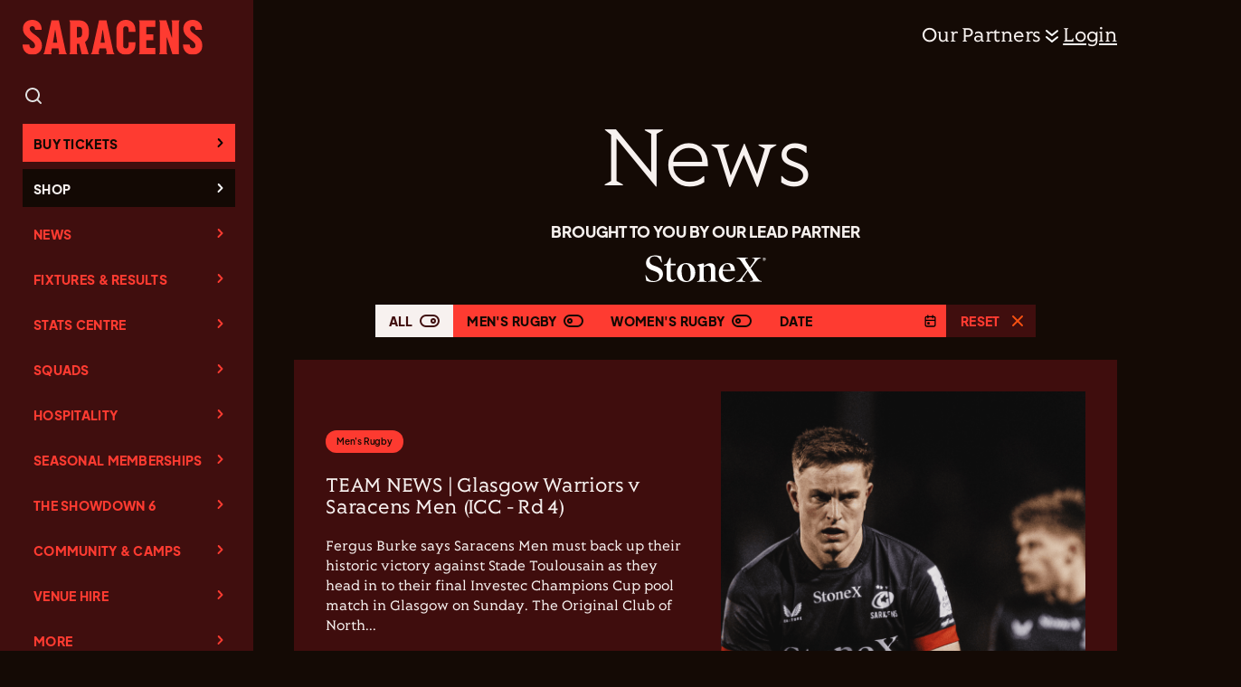

--- FILE ---
content_type: text/html; charset=UTF-8
request_url: https://saracens.com/tag/helena-rowland/
body_size: 345908
content:
<!DOCTYPE html>
<html lang="en-GB" >
<head>
<meta charset="UTF-8"><script type="text/javascript">(window.NREUM||(NREUM={})).init={privacy:{cookies_enabled:true},ajax:{deny_list:["bam.eu01.nr-data.net"]},feature_flags:["soft_nav"],distributed_tracing:{enabled:true}};(window.NREUM||(NREUM={})).loader_config={agentID:"538641324",accountID:"4771162",trustKey:"4771162",xpid:"UAEAUFdVChAEXFZaDwICX1U=",licenseKey:"NRJS-59178d1eb163a6fd4bf",applicationID:"487883591",browserID:"538641324"};;/*! For license information please see nr-loader-spa-1.308.0.min.js.LICENSE.txt */
(()=>{var e,t,r={384:(e,t,r)=>{"use strict";r.d(t,{NT:()=>a,US:()=>u,Zm:()=>o,bQ:()=>d,dV:()=>c,pV:()=>l});var n=r(6154),i=r(1863),s=r(1910);const a={beacon:"bam.nr-data.net",errorBeacon:"bam.nr-data.net"};function o(){return n.gm.NREUM||(n.gm.NREUM={}),void 0===n.gm.newrelic&&(n.gm.newrelic=n.gm.NREUM),n.gm.NREUM}function c(){let e=o();return e.o||(e.o={ST:n.gm.setTimeout,SI:n.gm.setImmediate||n.gm.setInterval,CT:n.gm.clearTimeout,XHR:n.gm.XMLHttpRequest,REQ:n.gm.Request,EV:n.gm.Event,PR:n.gm.Promise,MO:n.gm.MutationObserver,FETCH:n.gm.fetch,WS:n.gm.WebSocket},(0,s.i)(...Object.values(e.o))),e}function d(e,t){let r=o();r.initializedAgents??={},t.initializedAt={ms:(0,i.t)(),date:new Date},r.initializedAgents[e]=t}function u(e,t){o()[e]=t}function l(){return function(){let e=o();const t=e.info||{};e.info={beacon:a.beacon,errorBeacon:a.errorBeacon,...t}}(),function(){let e=o();const t=e.init||{};e.init={...t}}(),c(),function(){let e=o();const t=e.loader_config||{};e.loader_config={...t}}(),o()}},782:(e,t,r)=>{"use strict";r.d(t,{T:()=>n});const n=r(860).K7.pageViewTiming},860:(e,t,r)=>{"use strict";r.d(t,{$J:()=>u,K7:()=>c,P3:()=>d,XX:()=>i,Yy:()=>o,df:()=>s,qY:()=>n,v4:()=>a});const n="events",i="jserrors",s="browser/blobs",a="rum",o="browser/logs",c={ajax:"ajax",genericEvents:"generic_events",jserrors:i,logging:"logging",metrics:"metrics",pageAction:"page_action",pageViewEvent:"page_view_event",pageViewTiming:"page_view_timing",sessionReplay:"session_replay",sessionTrace:"session_trace",softNav:"soft_navigations",spa:"spa"},d={[c.pageViewEvent]:1,[c.pageViewTiming]:2,[c.metrics]:3,[c.jserrors]:4,[c.spa]:5,[c.ajax]:6,[c.sessionTrace]:7,[c.softNav]:8,[c.sessionReplay]:9,[c.logging]:10,[c.genericEvents]:11},u={[c.pageViewEvent]:a,[c.pageViewTiming]:n,[c.ajax]:n,[c.spa]:n,[c.softNav]:n,[c.metrics]:i,[c.jserrors]:i,[c.sessionTrace]:s,[c.sessionReplay]:s,[c.logging]:o,[c.genericEvents]:"ins"}},944:(e,t,r)=>{"use strict";r.d(t,{R:()=>i});var n=r(3241);function i(e,t){"function"==typeof console.debug&&(console.debug("New Relic Warning: https://github.com/newrelic/newrelic-browser-agent/blob/main/docs/warning-codes.md#".concat(e),t),(0,n.W)({agentIdentifier:null,drained:null,type:"data",name:"warn",feature:"warn",data:{code:e,secondary:t}}))}},993:(e,t,r)=>{"use strict";r.d(t,{A$:()=>s,ET:()=>a,TZ:()=>o,p_:()=>i});var n=r(860);const i={ERROR:"ERROR",WARN:"WARN",INFO:"INFO",DEBUG:"DEBUG",TRACE:"TRACE"},s={OFF:0,ERROR:1,WARN:2,INFO:3,DEBUG:4,TRACE:5},a="log",o=n.K7.logging},1541:(e,t,r)=>{"use strict";r.d(t,{U:()=>i,f:()=>n});const n={MFE:"MFE",BA:"BA"};function i(e,t){if(2!==t?.harvestEndpointVersion)return{};const r=t.agentRef.runtime.appMetadata.agents[0].entityGuid;return e?{"source.id":e.id,"source.name":e.name,"source.type":e.type,"parent.id":e.parent?.id||r,"parent.type":e.parent?.type||n.BA}:{"entity.guid":r,appId:t.agentRef.info.applicationID}}},1687:(e,t,r)=>{"use strict";r.d(t,{Ak:()=>d,Ze:()=>h,x3:()=>u});var n=r(3241),i=r(7836),s=r(3606),a=r(860),o=r(2646);const c={};function d(e,t){const r={staged:!1,priority:a.P3[t]||0};l(e),c[e].get(t)||c[e].set(t,r)}function u(e,t){e&&c[e]&&(c[e].get(t)&&c[e].delete(t),p(e,t,!1),c[e].size&&f(e))}function l(e){if(!e)throw new Error("agentIdentifier required");c[e]||(c[e]=new Map)}function h(e="",t="feature",r=!1){if(l(e),!e||!c[e].get(t)||r)return p(e,t);c[e].get(t).staged=!0,f(e)}function f(e){const t=Array.from(c[e]);t.every(([e,t])=>t.staged)&&(t.sort((e,t)=>e[1].priority-t[1].priority),t.forEach(([t])=>{c[e].delete(t),p(e,t)}))}function p(e,t,r=!0){const a=e?i.ee.get(e):i.ee,c=s.i.handlers;if(!a.aborted&&a.backlog&&c){if((0,n.W)({agentIdentifier:e,type:"lifecycle",name:"drain",feature:t}),r){const e=a.backlog[t],r=c[t];if(r){for(let t=0;e&&t<e.length;++t)g(e[t],r);Object.entries(r).forEach(([e,t])=>{Object.values(t||{}).forEach(t=>{t[0]?.on&&t[0]?.context()instanceof o.y&&t[0].on(e,t[1])})})}}a.isolatedBacklog||delete c[t],a.backlog[t]=null,a.emit("drain-"+t,[])}}function g(e,t){var r=e[1];Object.values(t[r]||{}).forEach(t=>{var r=e[0];if(t[0]===r){var n=t[1],i=e[3],s=e[2];n.apply(i,s)}})}},1738:(e,t,r)=>{"use strict";r.d(t,{U:()=>f,Y:()=>h});var n=r(3241),i=r(9908),s=r(1863),a=r(944),o=r(5701),c=r(3969),d=r(8362),u=r(860),l=r(4261);function h(e,t,r,s){const h=s||r;!h||h[e]&&h[e]!==d.d.prototype[e]||(h[e]=function(){(0,i.p)(c.xV,["API/"+e+"/called"],void 0,u.K7.metrics,r.ee),(0,n.W)({agentIdentifier:r.agentIdentifier,drained:!!o.B?.[r.agentIdentifier],type:"data",name:"api",feature:l.Pl+e,data:{}});try{return t.apply(this,arguments)}catch(e){(0,a.R)(23,e)}})}function f(e,t,r,n,a){const o=e.info;null===r?delete o.jsAttributes[t]:o.jsAttributes[t]=r,(a||null===r)&&(0,i.p)(l.Pl+n,[(0,s.t)(),t,r],void 0,"session",e.ee)}},1741:(e,t,r)=>{"use strict";r.d(t,{W:()=>s});var n=r(944),i=r(4261);class s{#e(e,...t){if(this[e]!==s.prototype[e])return this[e](...t);(0,n.R)(35,e)}addPageAction(e,t){return this.#e(i.hG,e,t)}register(e){return this.#e(i.eY,e)}recordCustomEvent(e,t){return this.#e(i.fF,e,t)}setPageViewName(e,t){return this.#e(i.Fw,e,t)}setCustomAttribute(e,t,r){return this.#e(i.cD,e,t,r)}noticeError(e,t){return this.#e(i.o5,e,t)}setUserId(e,t=!1){return this.#e(i.Dl,e,t)}setApplicationVersion(e){return this.#e(i.nb,e)}setErrorHandler(e){return this.#e(i.bt,e)}addRelease(e,t){return this.#e(i.k6,e,t)}log(e,t){return this.#e(i.$9,e,t)}start(){return this.#e(i.d3)}finished(e){return this.#e(i.BL,e)}recordReplay(){return this.#e(i.CH)}pauseReplay(){return this.#e(i.Tb)}addToTrace(e){return this.#e(i.U2,e)}setCurrentRouteName(e){return this.#e(i.PA,e)}interaction(e){return this.#e(i.dT,e)}wrapLogger(e,t,r){return this.#e(i.Wb,e,t,r)}measure(e,t){return this.#e(i.V1,e,t)}consent(e){return this.#e(i.Pv,e)}}},1863:(e,t,r)=>{"use strict";function n(){return Math.floor(performance.now())}r.d(t,{t:()=>n})},1910:(e,t,r)=>{"use strict";r.d(t,{i:()=>s});var n=r(944);const i=new Map;function s(...e){return e.every(e=>{if(i.has(e))return i.get(e);const t="function"==typeof e?e.toString():"",r=t.includes("[native code]"),s=t.includes("nrWrapper");return r||s||(0,n.R)(64,e?.name||t),i.set(e,r),r})}},2555:(e,t,r)=>{"use strict";r.d(t,{D:()=>o,f:()=>a});var n=r(384),i=r(8122);const s={beacon:n.NT.beacon,errorBeacon:n.NT.errorBeacon,licenseKey:void 0,applicationID:void 0,sa:void 0,queueTime:void 0,applicationTime:void 0,ttGuid:void 0,user:void 0,account:void 0,product:void 0,extra:void 0,jsAttributes:{},userAttributes:void 0,atts:void 0,transactionName:void 0,tNamePlain:void 0};function a(e){try{return!!e.licenseKey&&!!e.errorBeacon&&!!e.applicationID}catch(e){return!1}}const o=e=>(0,i.a)(e,s)},2614:(e,t,r)=>{"use strict";r.d(t,{BB:()=>a,H3:()=>n,g:()=>d,iL:()=>c,tS:()=>o,uh:()=>i,wk:()=>s});const n="NRBA",i="SESSION",s=144e5,a=18e5,o={STARTED:"session-started",PAUSE:"session-pause",RESET:"session-reset",RESUME:"session-resume",UPDATE:"session-update"},c={SAME_TAB:"same-tab",CROSS_TAB:"cross-tab"},d={OFF:0,FULL:1,ERROR:2}},2646:(e,t,r)=>{"use strict";r.d(t,{y:()=>n});class n{constructor(e){this.contextId=e}}},2843:(e,t,r)=>{"use strict";r.d(t,{G:()=>s,u:()=>i});var n=r(3878);function i(e,t=!1,r,i){(0,n.DD)("visibilitychange",function(){if(t)return void("hidden"===document.visibilityState&&e());e(document.visibilityState)},r,i)}function s(e,t,r){(0,n.sp)("pagehide",e,t,r)}},3241:(e,t,r)=>{"use strict";r.d(t,{W:()=>s});var n=r(6154);const i="newrelic";function s(e={}){try{n.gm.dispatchEvent(new CustomEvent(i,{detail:e}))}catch(e){}}},3304:(e,t,r)=>{"use strict";r.d(t,{A:()=>s});var n=r(7836);const i=()=>{const e=new WeakSet;return(t,r)=>{if("object"==typeof r&&null!==r){if(e.has(r))return;e.add(r)}return r}};function s(e){try{return JSON.stringify(e,i())??""}catch(e){try{n.ee.emit("internal-error",[e])}catch(e){}return""}}},3333:(e,t,r)=>{"use strict";r.d(t,{$v:()=>u,TZ:()=>n,Xh:()=>c,Zp:()=>i,kd:()=>d,mq:()=>o,nf:()=>a,qN:()=>s});const n=r(860).K7.genericEvents,i=["auxclick","click","copy","keydown","paste","scrollend"],s=["focus","blur"],a=4,o=1e3,c=2e3,d=["PageAction","UserAction","BrowserPerformance"],u={RESOURCES:"experimental.resources",REGISTER:"register"}},3434:(e,t,r)=>{"use strict";r.d(t,{Jt:()=>s,YM:()=>d});var n=r(7836),i=r(5607);const s="nr@original:".concat(i.W),a=50;var o=Object.prototype.hasOwnProperty,c=!1;function d(e,t){return e||(e=n.ee),r.inPlace=function(e,t,n,i,s){n||(n="");const a="-"===n.charAt(0);for(let o=0;o<t.length;o++){const c=t[o],d=e[c];l(d)||(e[c]=r(d,a?c+n:n,i,c,s))}},r.flag=s,r;function r(t,r,n,c,d){return l(t)?t:(r||(r=""),nrWrapper[s]=t,function(e,t,r){if(Object.defineProperty&&Object.keys)try{return Object.keys(e).forEach(function(r){Object.defineProperty(t,r,{get:function(){return e[r]},set:function(t){return e[r]=t,t}})}),t}catch(e){u([e],r)}for(var n in e)o.call(e,n)&&(t[n]=e[n])}(t,nrWrapper,e),nrWrapper);function nrWrapper(){var s,o,l,h;let f;try{o=this,s=[...arguments],l="function"==typeof n?n(s,o):n||{}}catch(t){u([t,"",[s,o,c],l],e)}i(r+"start",[s,o,c],l,d);const p=performance.now();let g;try{return h=t.apply(o,s),g=performance.now(),h}catch(e){throw g=performance.now(),i(r+"err",[s,o,e],l,d),f=e,f}finally{const e=g-p,t={start:p,end:g,duration:e,isLongTask:e>=a,methodName:c,thrownError:f};t.isLongTask&&i("long-task",[t,o],l,d),i(r+"end",[s,o,h],l,d)}}}function i(r,n,i,s){if(!c||t){var a=c;c=!0;try{e.emit(r,n,i,t,s)}catch(t){u([t,r,n,i],e)}c=a}}}function u(e,t){t||(t=n.ee);try{t.emit("internal-error",e)}catch(e){}}function l(e){return!(e&&"function"==typeof e&&e.apply&&!e[s])}},3606:(e,t,r)=>{"use strict";r.d(t,{i:()=>s});var n=r(9908);s.on=a;var i=s.handlers={};function s(e,t,r,s){a(s||n.d,i,e,t,r)}function a(e,t,r,i,s){s||(s="feature"),e||(e=n.d);var a=t[s]=t[s]||{};(a[r]=a[r]||[]).push([e,i])}},3738:(e,t,r)=>{"use strict";r.d(t,{He:()=>i,Kp:()=>o,Lc:()=>d,Rz:()=>u,TZ:()=>n,bD:()=>s,d3:()=>a,jx:()=>l,sl:()=>h,uP:()=>c});const n=r(860).K7.sessionTrace,i="bstResource",s="resource",a="-start",o="-end",c="fn"+a,d="fn"+o,u="pushState",l=1e3,h=3e4},3785:(e,t,r)=>{"use strict";r.d(t,{R:()=>c,b:()=>d});var n=r(9908),i=r(1863),s=r(860),a=r(3969),o=r(993);function c(e,t,r={},c=o.p_.INFO,d=!0,u,l=(0,i.t)()){(0,n.p)(a.xV,["API/logging/".concat(c.toLowerCase(),"/called")],void 0,s.K7.metrics,e),(0,n.p)(o.ET,[l,t,r,c,d,u],void 0,s.K7.logging,e)}function d(e){return"string"==typeof e&&Object.values(o.p_).some(t=>t===e.toUpperCase().trim())}},3878:(e,t,r)=>{"use strict";function n(e,t){return{capture:e,passive:!1,signal:t}}function i(e,t,r=!1,i){window.addEventListener(e,t,n(r,i))}function s(e,t,r=!1,i){document.addEventListener(e,t,n(r,i))}r.d(t,{DD:()=>s,jT:()=>n,sp:()=>i})},3962:(e,t,r)=>{"use strict";r.d(t,{AM:()=>a,O2:()=>l,OV:()=>s,Qu:()=>h,TZ:()=>c,ih:()=>f,pP:()=>o,t1:()=>u,tC:()=>i,wD:()=>d});var n=r(860);const i=["click","keydown","submit"],s="popstate",a="api",o="initialPageLoad",c=n.K7.softNav,d=5e3,u=500,l={INITIAL_PAGE_LOAD:"",ROUTE_CHANGE:1,UNSPECIFIED:2},h={INTERACTION:1,AJAX:2,CUSTOM_END:3,CUSTOM_TRACER:4},f={IP:"in progress",PF:"pending finish",FIN:"finished",CAN:"cancelled"}},3969:(e,t,r)=>{"use strict";r.d(t,{TZ:()=>n,XG:()=>o,rs:()=>i,xV:()=>a,z_:()=>s});const n=r(860).K7.metrics,i="sm",s="cm",a="storeSupportabilityMetrics",o="storeEventMetrics"},4234:(e,t,r)=>{"use strict";r.d(t,{W:()=>s});var n=r(7836),i=r(1687);class s{constructor(e,t){this.agentIdentifier=e,this.ee=n.ee.get(e),this.featureName=t,this.blocked=!1}deregisterDrain(){(0,i.x3)(this.agentIdentifier,this.featureName)}}},4261:(e,t,r)=>{"use strict";r.d(t,{$9:()=>u,BL:()=>c,CH:()=>p,Dl:()=>R,Fw:()=>w,PA:()=>v,Pl:()=>n,Pv:()=>A,Tb:()=>h,U2:()=>a,V1:()=>E,Wb:()=>T,bt:()=>y,cD:()=>b,d3:()=>x,dT:()=>d,eY:()=>g,fF:()=>f,hG:()=>s,hw:()=>i,k6:()=>o,nb:()=>m,o5:()=>l});const n="api-",i=n+"ixn-",s="addPageAction",a="addToTrace",o="addRelease",c="finished",d="interaction",u="log",l="noticeError",h="pauseReplay",f="recordCustomEvent",p="recordReplay",g="register",m="setApplicationVersion",v="setCurrentRouteName",b="setCustomAttribute",y="setErrorHandler",w="setPageViewName",R="setUserId",x="start",T="wrapLogger",E="measure",A="consent"},5205:(e,t,r)=>{"use strict";r.d(t,{j:()=>S});var n=r(384),i=r(1741);var s=r(2555),a=r(3333);const o=e=>{if(!e||"string"!=typeof e)return!1;try{document.createDocumentFragment().querySelector(e)}catch{return!1}return!0};var c=r(2614),d=r(944),u=r(8122);const l="[data-nr-mask]",h=e=>(0,u.a)(e,(()=>{const e={feature_flags:[],experimental:{allow_registered_children:!1,resources:!1},mask_selector:"*",block_selector:"[data-nr-block]",mask_input_options:{color:!1,date:!1,"datetime-local":!1,email:!1,month:!1,number:!1,range:!1,search:!1,tel:!1,text:!1,time:!1,url:!1,week:!1,textarea:!1,select:!1,password:!0}};return{ajax:{deny_list:void 0,block_internal:!0,enabled:!0,autoStart:!0},api:{get allow_registered_children(){return e.feature_flags.includes(a.$v.REGISTER)||e.experimental.allow_registered_children},set allow_registered_children(t){e.experimental.allow_registered_children=t},duplicate_registered_data:!1},browser_consent_mode:{enabled:!1},distributed_tracing:{enabled:void 0,exclude_newrelic_header:void 0,cors_use_newrelic_header:void 0,cors_use_tracecontext_headers:void 0,allowed_origins:void 0},get feature_flags(){return e.feature_flags},set feature_flags(t){e.feature_flags=t},generic_events:{enabled:!0,autoStart:!0},harvest:{interval:30},jserrors:{enabled:!0,autoStart:!0},logging:{enabled:!0,autoStart:!0},metrics:{enabled:!0,autoStart:!0},obfuscate:void 0,page_action:{enabled:!0},page_view_event:{enabled:!0,autoStart:!0},page_view_timing:{enabled:!0,autoStart:!0},performance:{capture_marks:!1,capture_measures:!1,capture_detail:!0,resources:{get enabled(){return e.feature_flags.includes(a.$v.RESOURCES)||e.experimental.resources},set enabled(t){e.experimental.resources=t},asset_types:[],first_party_domains:[],ignore_newrelic:!0}},privacy:{cookies_enabled:!0},proxy:{assets:void 0,beacon:void 0},session:{expiresMs:c.wk,inactiveMs:c.BB},session_replay:{autoStart:!0,enabled:!1,preload:!1,sampling_rate:10,error_sampling_rate:100,collect_fonts:!1,inline_images:!1,fix_stylesheets:!0,mask_all_inputs:!0,get mask_text_selector(){return e.mask_selector},set mask_text_selector(t){o(t)?e.mask_selector="".concat(t,",").concat(l):""===t||null===t?e.mask_selector=l:(0,d.R)(5,t)},get block_class(){return"nr-block"},get ignore_class(){return"nr-ignore"},get mask_text_class(){return"nr-mask"},get block_selector(){return e.block_selector},set block_selector(t){o(t)?e.block_selector+=",".concat(t):""!==t&&(0,d.R)(6,t)},get mask_input_options(){return e.mask_input_options},set mask_input_options(t){t&&"object"==typeof t?e.mask_input_options={...t,password:!0}:(0,d.R)(7,t)}},session_trace:{enabled:!0,autoStart:!0},soft_navigations:{enabled:!0,autoStart:!0},spa:{enabled:!0,autoStart:!0},ssl:void 0,user_actions:{enabled:!0,elementAttributes:["id","className","tagName","type"]}}})());var f=r(6154),p=r(9324);let g=0;const m={buildEnv:p.F3,distMethod:p.Xs,version:p.xv,originTime:f.WN},v={consented:!1},b={appMetadata:{},get consented(){return this.session?.state?.consent||v.consented},set consented(e){v.consented=e},customTransaction:void 0,denyList:void 0,disabled:!1,harvester:void 0,isolatedBacklog:!1,isRecording:!1,loaderType:void 0,maxBytes:3e4,obfuscator:void 0,onerror:void 0,ptid:void 0,releaseIds:{},session:void 0,timeKeeper:void 0,registeredEntities:[],jsAttributesMetadata:{bytes:0},get harvestCount(){return++g}},y=e=>{const t=(0,u.a)(e,b),r=Object.keys(m).reduce((e,t)=>(e[t]={value:m[t],writable:!1,configurable:!0,enumerable:!0},e),{});return Object.defineProperties(t,r)};var w=r(5701);const R=e=>{const t=e.startsWith("http");e+="/",r.p=t?e:"https://"+e};var x=r(7836),T=r(3241);const E={accountID:void 0,trustKey:void 0,agentID:void 0,licenseKey:void 0,applicationID:void 0,xpid:void 0},A=e=>(0,u.a)(e,E),_=new Set;function S(e,t={},r,a){let{init:o,info:c,loader_config:d,runtime:u={},exposed:l=!0}=t;if(!c){const e=(0,n.pV)();o=e.init,c=e.info,d=e.loader_config}e.init=h(o||{}),e.loader_config=A(d||{}),c.jsAttributes??={},f.bv&&(c.jsAttributes.isWorker=!0),e.info=(0,s.D)(c);const p=e.init,g=[c.beacon,c.errorBeacon];_.has(e.agentIdentifier)||(p.proxy.assets&&(R(p.proxy.assets),g.push(p.proxy.assets)),p.proxy.beacon&&g.push(p.proxy.beacon),e.beacons=[...g],function(e){const t=(0,n.pV)();Object.getOwnPropertyNames(i.W.prototype).forEach(r=>{const n=i.W.prototype[r];if("function"!=typeof n||"constructor"===n)return;let s=t[r];e[r]&&!1!==e.exposed&&"micro-agent"!==e.runtime?.loaderType&&(t[r]=(...t)=>{const n=e[r](...t);return s?s(...t):n})})}(e),(0,n.US)("activatedFeatures",w.B)),u.denyList=[...p.ajax.deny_list||[],...p.ajax.block_internal?g:[]],u.ptid=e.agentIdentifier,u.loaderType=r,e.runtime=y(u),_.has(e.agentIdentifier)||(e.ee=x.ee.get(e.agentIdentifier),e.exposed=l,(0,T.W)({agentIdentifier:e.agentIdentifier,drained:!!w.B?.[e.agentIdentifier],type:"lifecycle",name:"initialize",feature:void 0,data:e.config})),_.add(e.agentIdentifier)}},5270:(e,t,r)=>{"use strict";r.d(t,{Aw:()=>a,SR:()=>s,rF:()=>o});var n=r(384),i=r(7767);function s(e){return!!(0,n.dV)().o.MO&&(0,i.V)(e)&&!0===e?.session_trace.enabled}function a(e){return!0===e?.session_replay.preload&&s(e)}function o(e,t){try{if("string"==typeof t?.type){if("password"===t.type.toLowerCase())return"*".repeat(e?.length||0);if(void 0!==t?.dataset?.nrUnmask||t?.classList?.contains("nr-unmask"))return e}}catch(e){}return"string"==typeof e?e.replace(/[\S]/g,"*"):"*".repeat(e?.length||0)}},5289:(e,t,r)=>{"use strict";r.d(t,{GG:()=>a,Qr:()=>c,sB:()=>o});var n=r(3878),i=r(6389);function s(){return"undefined"==typeof document||"complete"===document.readyState}function a(e,t){if(s())return e();const r=(0,i.J)(e),a=setInterval(()=>{s()&&(clearInterval(a),r())},500);(0,n.sp)("load",r,t)}function o(e){if(s())return e();(0,n.DD)("DOMContentLoaded",e)}function c(e){if(s())return e();(0,n.sp)("popstate",e)}},5607:(e,t,r)=>{"use strict";r.d(t,{W:()=>n});const n=(0,r(9566).bz)()},5701:(e,t,r)=>{"use strict";r.d(t,{B:()=>s,t:()=>a});var n=r(3241);const i=new Set,s={};function a(e,t){const r=t.agentIdentifier;s[r]??={},e&&"object"==typeof e&&(i.has(r)||(t.ee.emit("rumresp",[e]),s[r]=e,i.add(r),(0,n.W)({agentIdentifier:r,loaded:!0,drained:!0,type:"lifecycle",name:"load",feature:void 0,data:e})))}},6154:(e,t,r)=>{"use strict";r.d(t,{OF:()=>d,RI:()=>i,WN:()=>h,bv:()=>s,eN:()=>f,gm:()=>a,lR:()=>l,m:()=>c,mw:()=>o,sb:()=>u});var n=r(1863);const i="undefined"!=typeof window&&!!window.document,s="undefined"!=typeof WorkerGlobalScope&&("undefined"!=typeof self&&self instanceof WorkerGlobalScope&&self.navigator instanceof WorkerNavigator||"undefined"!=typeof globalThis&&globalThis instanceof WorkerGlobalScope&&globalThis.navigator instanceof WorkerNavigator),a=i?window:"undefined"!=typeof WorkerGlobalScope&&("undefined"!=typeof self&&self instanceof WorkerGlobalScope&&self||"undefined"!=typeof globalThis&&globalThis instanceof WorkerGlobalScope&&globalThis),o=Boolean("hidden"===a?.document?.visibilityState),c=""+a?.location,d=/iPad|iPhone|iPod/.test(a.navigator?.userAgent),u=d&&"undefined"==typeof SharedWorker,l=(()=>{const e=a.navigator?.userAgent?.match(/Firefox[/\s](\d+\.\d+)/);return Array.isArray(e)&&e.length>=2?+e[1]:0})(),h=Date.now()-(0,n.t)(),f=()=>"undefined"!=typeof PerformanceNavigationTiming&&a?.performance?.getEntriesByType("navigation")?.[0]?.responseStart},6344:(e,t,r)=>{"use strict";r.d(t,{BB:()=>u,Qb:()=>l,TZ:()=>i,Ug:()=>a,Vh:()=>s,_s:()=>o,bc:()=>d,yP:()=>c});var n=r(2614);const i=r(860).K7.sessionReplay,s="errorDuringReplay",a=.12,o={DomContentLoaded:0,Load:1,FullSnapshot:2,IncrementalSnapshot:3,Meta:4,Custom:5},c={[n.g.ERROR]:15e3,[n.g.FULL]:3e5,[n.g.OFF]:0},d={RESET:{message:"Session was reset",sm:"Reset"},IMPORT:{message:"Recorder failed to import",sm:"Import"},TOO_MANY:{message:"429: Too Many Requests",sm:"Too-Many"},TOO_BIG:{message:"Payload was too large",sm:"Too-Big"},CROSS_TAB:{message:"Session Entity was set to OFF on another tab",sm:"Cross-Tab"},ENTITLEMENTS:{message:"Session Replay is not allowed and will not be started",sm:"Entitlement"}},u=5e3,l={API:"api",RESUME:"resume",SWITCH_TO_FULL:"switchToFull",INITIALIZE:"initialize",PRELOAD:"preload"}},6389:(e,t,r)=>{"use strict";function n(e,t=500,r={}){const n=r?.leading||!1;let i;return(...r)=>{n&&void 0===i&&(e.apply(this,r),i=setTimeout(()=>{i=clearTimeout(i)},t)),n||(clearTimeout(i),i=setTimeout(()=>{e.apply(this,r)},t))}}function i(e){let t=!1;return(...r)=>{t||(t=!0,e.apply(this,r))}}r.d(t,{J:()=>i,s:()=>n})},6630:(e,t,r)=>{"use strict";r.d(t,{T:()=>n});const n=r(860).K7.pageViewEvent},6774:(e,t,r)=>{"use strict";r.d(t,{T:()=>n});const n=r(860).K7.jserrors},7295:(e,t,r)=>{"use strict";r.d(t,{Xv:()=>a,gX:()=>i,iW:()=>s});var n=[];function i(e){if(!e||s(e))return!1;if(0===n.length)return!0;if("*"===n[0].hostname)return!1;for(var t=0;t<n.length;t++){var r=n[t];if(r.hostname.test(e.hostname)&&r.pathname.test(e.pathname))return!1}return!0}function s(e){return void 0===e.hostname}function a(e){if(n=[],e&&e.length)for(var t=0;t<e.length;t++){let r=e[t];if(!r)continue;if("*"===r)return void(n=[{hostname:"*"}]);0===r.indexOf("http://")?r=r.substring(7):0===r.indexOf("https://")&&(r=r.substring(8));const i=r.indexOf("/");let s,a;i>0?(s=r.substring(0,i),a=r.substring(i)):(s=r,a="*");let[c]=s.split(":");n.push({hostname:o(c),pathname:o(a,!0)})}}function o(e,t=!1){const r=e.replace(/[.+?^${}()|[\]\\]/g,e=>"\\"+e).replace(/\*/g,".*?");return new RegExp((t?"^":"")+r+"$")}},7485:(e,t,r)=>{"use strict";r.d(t,{D:()=>i});var n=r(6154);function i(e){if(0===(e||"").indexOf("data:"))return{protocol:"data"};try{const t=new URL(e,location.href),r={port:t.port,hostname:t.hostname,pathname:t.pathname,search:t.search,protocol:t.protocol.slice(0,t.protocol.indexOf(":")),sameOrigin:t.protocol===n.gm?.location?.protocol&&t.host===n.gm?.location?.host};return r.port&&""!==r.port||("http:"===t.protocol&&(r.port="80"),"https:"===t.protocol&&(r.port="443")),r.pathname&&""!==r.pathname?r.pathname.startsWith("/")||(r.pathname="/".concat(r.pathname)):r.pathname="/",r}catch(e){return{}}}},7699:(e,t,r)=>{"use strict";r.d(t,{It:()=>s,KC:()=>o,No:()=>i,qh:()=>a});var n=r(860);const i=16e3,s=1e6,a="SESSION_ERROR",o={[n.K7.logging]:!0,[n.K7.genericEvents]:!1,[n.K7.jserrors]:!1,[n.K7.ajax]:!1}},7767:(e,t,r)=>{"use strict";r.d(t,{V:()=>i});var n=r(6154);const i=e=>n.RI&&!0===e?.privacy.cookies_enabled},7836:(e,t,r)=>{"use strict";r.d(t,{P:()=>o,ee:()=>c});var n=r(384),i=r(8990),s=r(2646),a=r(5607);const o="nr@context:".concat(a.W),c=function e(t,r){var n={},a={},u={},l=!1;try{l=16===r.length&&d.initializedAgents?.[r]?.runtime.isolatedBacklog}catch(e){}var h={on:p,addEventListener:p,removeEventListener:function(e,t){var r=n[e];if(!r)return;for(var i=0;i<r.length;i++)r[i]===t&&r.splice(i,1)},emit:function(e,r,n,i,s){!1!==s&&(s=!0);if(c.aborted&&!i)return;t&&s&&t.emit(e,r,n);var o=f(n);g(e).forEach(e=>{e.apply(o,r)});var d=v()[a[e]];d&&d.push([h,e,r,o]);return o},get:m,listeners:g,context:f,buffer:function(e,t){const r=v();if(t=t||"feature",h.aborted)return;Object.entries(e||{}).forEach(([e,n])=>{a[n]=t,t in r||(r[t]=[])})},abort:function(){h._aborted=!0,Object.keys(h.backlog).forEach(e=>{delete h.backlog[e]})},isBuffering:function(e){return!!v()[a[e]]},debugId:r,backlog:l?{}:t&&"object"==typeof t.backlog?t.backlog:{},isolatedBacklog:l};return Object.defineProperty(h,"aborted",{get:()=>{let e=h._aborted||!1;return e||(t&&(e=t.aborted),e)}}),h;function f(e){return e&&e instanceof s.y?e:e?(0,i.I)(e,o,()=>new s.y(o)):new s.y(o)}function p(e,t){n[e]=g(e).concat(t)}function g(e){return n[e]||[]}function m(t){return u[t]=u[t]||e(h,t)}function v(){return h.backlog}}(void 0,"globalEE"),d=(0,n.Zm)();d.ee||(d.ee=c)},8122:(e,t,r)=>{"use strict";r.d(t,{a:()=>i});var n=r(944);function i(e,t){try{if(!e||"object"!=typeof e)return(0,n.R)(3);if(!t||"object"!=typeof t)return(0,n.R)(4);const r=Object.create(Object.getPrototypeOf(t),Object.getOwnPropertyDescriptors(t)),s=0===Object.keys(r).length?e:r;for(let a in s)if(void 0!==e[a])try{if(null===e[a]){r[a]=null;continue}Array.isArray(e[a])&&Array.isArray(t[a])?r[a]=Array.from(new Set([...e[a],...t[a]])):"object"==typeof e[a]&&"object"==typeof t[a]?r[a]=i(e[a],t[a]):r[a]=e[a]}catch(e){r[a]||(0,n.R)(1,e)}return r}catch(e){(0,n.R)(2,e)}}},8139:(e,t,r)=>{"use strict";r.d(t,{u:()=>h});var n=r(7836),i=r(3434),s=r(8990),a=r(6154);const o={},c=a.gm.XMLHttpRequest,d="addEventListener",u="removeEventListener",l="nr@wrapped:".concat(n.P);function h(e){var t=function(e){return(e||n.ee).get("events")}(e);if(o[t.debugId]++)return t;o[t.debugId]=1;var r=(0,i.YM)(t,!0);function h(e){r.inPlace(e,[d,u],"-",p)}function p(e,t){return e[1]}return"getPrototypeOf"in Object&&(a.RI&&f(document,h),c&&f(c.prototype,h),f(a.gm,h)),t.on(d+"-start",function(e,t){var n=e[1];if(null!==n&&("function"==typeof n||"object"==typeof n)&&"newrelic"!==e[0]){var i=(0,s.I)(n,l,function(){var e={object:function(){if("function"!=typeof n.handleEvent)return;return n.handleEvent.apply(n,arguments)},function:n}[typeof n];return e?r(e,"fn-",null,e.name||"anonymous"):n});this.wrapped=e[1]=i}}),t.on(u+"-start",function(e){e[1]=this.wrapped||e[1]}),t}function f(e,t,...r){let n=e;for(;"object"==typeof n&&!Object.prototype.hasOwnProperty.call(n,d);)n=Object.getPrototypeOf(n);n&&t(n,...r)}},8362:(e,t,r)=>{"use strict";r.d(t,{d:()=>s});var n=r(9566),i=r(1741);class s extends i.W{agentIdentifier=(0,n.LA)(16)}},8374:(e,t,r)=>{r.nc=(()=>{try{return document?.currentScript?.nonce}catch(e){}return""})()},8990:(e,t,r)=>{"use strict";r.d(t,{I:()=>i});var n=Object.prototype.hasOwnProperty;function i(e,t,r){if(n.call(e,t))return e[t];var i=r();if(Object.defineProperty&&Object.keys)try{return Object.defineProperty(e,t,{value:i,writable:!0,enumerable:!1}),i}catch(e){}return e[t]=i,i}},9119:(e,t,r)=>{"use strict";r.d(t,{L:()=>s});var n=/([^?#]*)[^#]*(#[^?]*|$).*/,i=/([^?#]*)().*/;function s(e,t){return e?e.replace(t?n:i,"$1$2"):e}},9300:(e,t,r)=>{"use strict";r.d(t,{T:()=>n});const n=r(860).K7.ajax},9324:(e,t,r)=>{"use strict";r.d(t,{AJ:()=>a,F3:()=>i,Xs:()=>s,Yq:()=>o,xv:()=>n});const n="1.308.0",i="PROD",s="CDN",a="@newrelic/rrweb",o="1.0.1"},9566:(e,t,r)=>{"use strict";r.d(t,{LA:()=>o,ZF:()=>c,bz:()=>a,el:()=>d});var n=r(6154);const i="xxxxxxxx-xxxx-4xxx-yxxx-xxxxxxxxxxxx";function s(e,t){return e?15&e[t]:16*Math.random()|0}function a(){const e=n.gm?.crypto||n.gm?.msCrypto;let t,r=0;return e&&e.getRandomValues&&(t=e.getRandomValues(new Uint8Array(30))),i.split("").map(e=>"x"===e?s(t,r++).toString(16):"y"===e?(3&s()|8).toString(16):e).join("")}function o(e){const t=n.gm?.crypto||n.gm?.msCrypto;let r,i=0;t&&t.getRandomValues&&(r=t.getRandomValues(new Uint8Array(e)));const a=[];for(var o=0;o<e;o++)a.push(s(r,i++).toString(16));return a.join("")}function c(){return o(16)}function d(){return o(32)}},9908:(e,t,r)=>{"use strict";r.d(t,{d:()=>n,p:()=>i});var n=r(7836).ee.get("handle");function i(e,t,r,i,s){s?(s.buffer([e],i),s.emit(e,t,r)):(n.buffer([e],i),n.emit(e,t,r))}}},n={};function i(e){var t=n[e];if(void 0!==t)return t.exports;var s=n[e]={exports:{}};return r[e](s,s.exports,i),s.exports}i.m=r,i.d=(e,t)=>{for(var r in t)i.o(t,r)&&!i.o(e,r)&&Object.defineProperty(e,r,{enumerable:!0,get:t[r]})},i.f={},i.e=e=>Promise.all(Object.keys(i.f).reduce((t,r)=>(i.f[r](e,t),t),[])),i.u=e=>({212:"nr-spa-compressor",249:"nr-spa-recorder",478:"nr-spa"}[e]+"-1.308.0.min.js"),i.o=(e,t)=>Object.prototype.hasOwnProperty.call(e,t),e={},t="NRBA-1.308.0.PROD:",i.l=(r,n,s,a)=>{if(e[r])e[r].push(n);else{var o,c;if(void 0!==s)for(var d=document.getElementsByTagName("script"),u=0;u<d.length;u++){var l=d[u];if(l.getAttribute("src")==r||l.getAttribute("data-webpack")==t+s){o=l;break}}if(!o){c=!0;var h={478:"sha512-RSfSVnmHk59T/uIPbdSE0LPeqcEdF4/+XhfJdBuccH5rYMOEZDhFdtnh6X6nJk7hGpzHd9Ujhsy7lZEz/ORYCQ==",249:"sha512-ehJXhmntm85NSqW4MkhfQqmeKFulra3klDyY0OPDUE+sQ3GokHlPh1pmAzuNy//3j4ac6lzIbmXLvGQBMYmrkg==",212:"sha512-B9h4CR46ndKRgMBcK+j67uSR2RCnJfGefU+A7FrgR/k42ovXy5x/MAVFiSvFxuVeEk/pNLgvYGMp1cBSK/G6Fg=="};(o=document.createElement("script")).charset="utf-8",i.nc&&o.setAttribute("nonce",i.nc),o.setAttribute("data-webpack",t+s),o.src=r,0!==o.src.indexOf(window.location.origin+"/")&&(o.crossOrigin="anonymous"),h[a]&&(o.integrity=h[a])}e[r]=[n];var f=(t,n)=>{o.onerror=o.onload=null,clearTimeout(p);var i=e[r];if(delete e[r],o.parentNode&&o.parentNode.removeChild(o),i&&i.forEach(e=>e(n)),t)return t(n)},p=setTimeout(f.bind(null,void 0,{type:"timeout",target:o}),12e4);o.onerror=f.bind(null,o.onerror),o.onload=f.bind(null,o.onload),c&&document.head.appendChild(o)}},i.r=e=>{"undefined"!=typeof Symbol&&Symbol.toStringTag&&Object.defineProperty(e,Symbol.toStringTag,{value:"Module"}),Object.defineProperty(e,"__esModule",{value:!0})},i.p="https://js-agent.newrelic.com/",(()=>{var e={38:0,788:0};i.f.j=(t,r)=>{var n=i.o(e,t)?e[t]:void 0;if(0!==n)if(n)r.push(n[2]);else{var s=new Promise((r,i)=>n=e[t]=[r,i]);r.push(n[2]=s);var a=i.p+i.u(t),o=new Error;i.l(a,r=>{if(i.o(e,t)&&(0!==(n=e[t])&&(e[t]=void 0),n)){var s=r&&("load"===r.type?"missing":r.type),a=r&&r.target&&r.target.src;o.message="Loading chunk "+t+" failed: ("+s+": "+a+")",o.name="ChunkLoadError",o.type=s,o.request=a,n[1](o)}},"chunk-"+t,t)}};var t=(t,r)=>{var n,s,[a,o,c]=r,d=0;if(a.some(t=>0!==e[t])){for(n in o)i.o(o,n)&&(i.m[n]=o[n]);if(c)c(i)}for(t&&t(r);d<a.length;d++)s=a[d],i.o(e,s)&&e[s]&&e[s][0](),e[s]=0},r=self["webpackChunk:NRBA-1.308.0.PROD"]=self["webpackChunk:NRBA-1.308.0.PROD"]||[];r.forEach(t.bind(null,0)),r.push=t.bind(null,r.push.bind(r))})(),(()=>{"use strict";i(8374);var e=i(8362),t=i(860);const r=Object.values(t.K7);var n=i(5205);var s=i(9908),a=i(1863),o=i(4261),c=i(1738);var d=i(1687),u=i(4234),l=i(5289),h=i(6154),f=i(944),p=i(5270),g=i(7767),m=i(6389),v=i(7699);class b extends u.W{constructor(e,t){super(e.agentIdentifier,t),this.agentRef=e,this.abortHandler=void 0,this.featAggregate=void 0,this.loadedSuccessfully=void 0,this.onAggregateImported=new Promise(e=>{this.loadedSuccessfully=e}),this.deferred=Promise.resolve(),!1===e.init[this.featureName].autoStart?this.deferred=new Promise((t,r)=>{this.ee.on("manual-start-all",(0,m.J)(()=>{(0,d.Ak)(e.agentIdentifier,this.featureName),t()}))}):(0,d.Ak)(e.agentIdentifier,t)}importAggregator(e,t,r={}){if(this.featAggregate)return;const n=async()=>{let n;await this.deferred;try{if((0,g.V)(e.init)){const{setupAgentSession:t}=await i.e(478).then(i.bind(i,8766));n=t(e)}}catch(e){(0,f.R)(20,e),this.ee.emit("internal-error",[e]),(0,s.p)(v.qh,[e],void 0,this.featureName,this.ee)}try{if(!this.#t(this.featureName,n,e.init))return(0,d.Ze)(this.agentIdentifier,this.featureName),void this.loadedSuccessfully(!1);const{Aggregate:i}=await t();this.featAggregate=new i(e,r),e.runtime.harvester.initializedAggregates.push(this.featAggregate),this.loadedSuccessfully(!0)}catch(e){(0,f.R)(34,e),this.abortHandler?.(),(0,d.Ze)(this.agentIdentifier,this.featureName,!0),this.loadedSuccessfully(!1),this.ee&&this.ee.abort()}};h.RI?(0,l.GG)(()=>n(),!0):n()}#t(e,r,n){if(this.blocked)return!1;switch(e){case t.K7.sessionReplay:return(0,p.SR)(n)&&!!r;case t.K7.sessionTrace:return!!r;default:return!0}}}var y=i(6630),w=i(2614),R=i(3241);class x extends b{static featureName=y.T;constructor(e){var t;super(e,y.T),this.setupInspectionEvents(e.agentIdentifier),t=e,(0,c.Y)(o.Fw,function(e,r){"string"==typeof e&&("/"!==e.charAt(0)&&(e="/"+e),t.runtime.customTransaction=(r||"http://custom.transaction")+e,(0,s.p)(o.Pl+o.Fw,[(0,a.t)()],void 0,void 0,t.ee))},t),this.importAggregator(e,()=>i.e(478).then(i.bind(i,2467)))}setupInspectionEvents(e){const t=(t,r)=>{t&&(0,R.W)({agentIdentifier:e,timeStamp:t.timeStamp,loaded:"complete"===t.target.readyState,type:"window",name:r,data:t.target.location+""})};(0,l.sB)(e=>{t(e,"DOMContentLoaded")}),(0,l.GG)(e=>{t(e,"load")}),(0,l.Qr)(e=>{t(e,"navigate")}),this.ee.on(w.tS.UPDATE,(t,r)=>{(0,R.W)({agentIdentifier:e,type:"lifecycle",name:"session",data:r})})}}var T=i(384);class E extends e.d{constructor(e){var t;(super(),h.gm)?(this.features={},(0,T.bQ)(this.agentIdentifier,this),this.desiredFeatures=new Set(e.features||[]),this.desiredFeatures.add(x),(0,n.j)(this,e,e.loaderType||"agent"),t=this,(0,c.Y)(o.cD,function(e,r,n=!1){if("string"==typeof e){if(["string","number","boolean"].includes(typeof r)||null===r)return(0,c.U)(t,e,r,o.cD,n);(0,f.R)(40,typeof r)}else(0,f.R)(39,typeof e)},t),function(e){(0,c.Y)(o.Dl,function(t,r=!1){if("string"!=typeof t&&null!==t)return void(0,f.R)(41,typeof t);const n=e.info.jsAttributes["enduser.id"];r&&null!=n&&n!==t?(0,s.p)(o.Pl+"setUserIdAndResetSession",[t],void 0,"session",e.ee):(0,c.U)(e,"enduser.id",t,o.Dl,!0)},e)}(this),function(e){(0,c.Y)(o.nb,function(t){if("string"==typeof t||null===t)return(0,c.U)(e,"application.version",t,o.nb,!1);(0,f.R)(42,typeof t)},e)}(this),function(e){(0,c.Y)(o.d3,function(){e.ee.emit("manual-start-all")},e)}(this),function(e){(0,c.Y)(o.Pv,function(t=!0){if("boolean"==typeof t){if((0,s.p)(o.Pl+o.Pv,[t],void 0,"session",e.ee),e.runtime.consented=t,t){const t=e.features.page_view_event;t.onAggregateImported.then(e=>{const r=t.featAggregate;e&&!r.sentRum&&r.sendRum()})}}else(0,f.R)(65,typeof t)},e)}(this),this.run()):(0,f.R)(21)}get config(){return{info:this.info,init:this.init,loader_config:this.loader_config,runtime:this.runtime}}get api(){return this}run(){try{const e=function(e){const t={};return r.forEach(r=>{t[r]=!!e[r]?.enabled}),t}(this.init),n=[...this.desiredFeatures];n.sort((e,r)=>t.P3[e.featureName]-t.P3[r.featureName]),n.forEach(r=>{if(!e[r.featureName]&&r.featureName!==t.K7.pageViewEvent)return;if(r.featureName===t.K7.spa)return void(0,f.R)(67);const n=function(e){switch(e){case t.K7.ajax:return[t.K7.jserrors];case t.K7.sessionTrace:return[t.K7.ajax,t.K7.pageViewEvent];case t.K7.sessionReplay:return[t.K7.sessionTrace];case t.K7.pageViewTiming:return[t.K7.pageViewEvent];default:return[]}}(r.featureName).filter(e=>!(e in this.features));n.length>0&&(0,f.R)(36,{targetFeature:r.featureName,missingDependencies:n}),this.features[r.featureName]=new r(this)})}catch(e){(0,f.R)(22,e);for(const e in this.features)this.features[e].abortHandler?.();const t=(0,T.Zm)();delete t.initializedAgents[this.agentIdentifier]?.features,delete this.sharedAggregator;return t.ee.get(this.agentIdentifier).abort(),!1}}}var A=i(2843),_=i(782);class S extends b{static featureName=_.T;constructor(e){super(e,_.T),h.RI&&((0,A.u)(()=>(0,s.p)("docHidden",[(0,a.t)()],void 0,_.T,this.ee),!0),(0,A.G)(()=>(0,s.p)("winPagehide",[(0,a.t)()],void 0,_.T,this.ee)),this.importAggregator(e,()=>i.e(478).then(i.bind(i,9917))))}}var O=i(3969);class I extends b{static featureName=O.TZ;constructor(e){super(e,O.TZ),h.RI&&document.addEventListener("securitypolicyviolation",e=>{(0,s.p)(O.xV,["Generic/CSPViolation/Detected"],void 0,this.featureName,this.ee)}),this.importAggregator(e,()=>i.e(478).then(i.bind(i,6555)))}}var N=i(6774),P=i(3878),k=i(3304);class D{constructor(e,t,r,n,i){this.name="UncaughtError",this.message="string"==typeof e?e:(0,k.A)(e),this.sourceURL=t,this.line=r,this.column=n,this.__newrelic=i}}function C(e){return M(e)?e:new D(void 0!==e?.message?e.message:e,e?.filename||e?.sourceURL,e?.lineno||e?.line,e?.colno||e?.col,e?.__newrelic,e?.cause)}function j(e){const t="Unhandled Promise Rejection: ";if(!e?.reason)return;if(M(e.reason)){try{e.reason.message.startsWith(t)||(e.reason.message=t+e.reason.message)}catch(e){}return C(e.reason)}const r=C(e.reason);return(r.message||"").startsWith(t)||(r.message=t+r.message),r}function L(e){if(e.error instanceof SyntaxError&&!/:\d+$/.test(e.error.stack?.trim())){const t=new D(e.message,e.filename,e.lineno,e.colno,e.error.__newrelic,e.cause);return t.name=SyntaxError.name,t}return M(e.error)?e.error:C(e)}function M(e){return e instanceof Error&&!!e.stack}function H(e,r,n,i,o=(0,a.t)()){"string"==typeof e&&(e=new Error(e)),(0,s.p)("err",[e,o,!1,r,n.runtime.isRecording,void 0,i],void 0,t.K7.jserrors,n.ee),(0,s.p)("uaErr",[],void 0,t.K7.genericEvents,n.ee)}var B=i(1541),K=i(993),W=i(3785);function U(e,{customAttributes:t={},level:r=K.p_.INFO}={},n,i,s=(0,a.t)()){(0,W.R)(n.ee,e,t,r,!1,i,s)}function F(e,r,n,i,c=(0,a.t)()){(0,s.p)(o.Pl+o.hG,[c,e,r,i],void 0,t.K7.genericEvents,n.ee)}function V(e,r,n,i,c=(0,a.t)()){const{start:d,end:u,customAttributes:l}=r||{},h={customAttributes:l||{}};if("object"!=typeof h.customAttributes||"string"!=typeof e||0===e.length)return void(0,f.R)(57);const p=(e,t)=>null==e?t:"number"==typeof e?e:e instanceof PerformanceMark?e.startTime:Number.NaN;if(h.start=p(d,0),h.end=p(u,c),Number.isNaN(h.start)||Number.isNaN(h.end))(0,f.R)(57);else{if(h.duration=h.end-h.start,!(h.duration<0))return(0,s.p)(o.Pl+o.V1,[h,e,i],void 0,t.K7.genericEvents,n.ee),h;(0,f.R)(58)}}function G(e,r={},n,i,c=(0,a.t)()){(0,s.p)(o.Pl+o.fF,[c,e,r,i],void 0,t.K7.genericEvents,n.ee)}function z(e){(0,c.Y)(o.eY,function(t){return Y(e,t)},e)}function Y(e,r,n){(0,f.R)(54,"newrelic.register"),r||={},r.type=B.f.MFE,r.licenseKey||=e.info.licenseKey,r.blocked=!1,r.parent=n||{},Array.isArray(r.tags)||(r.tags=[]);const i={};r.tags.forEach(e=>{"name"!==e&&"id"!==e&&(i["source.".concat(e)]=!0)}),r.isolated??=!0;let o=()=>{};const c=e.runtime.registeredEntities;if(!r.isolated){const e=c.find(({metadata:{target:{id:e}}})=>e===r.id&&!r.isolated);if(e)return e}const d=e=>{r.blocked=!0,o=e};function u(e){return"string"==typeof e&&!!e.trim()&&e.trim().length<501||"number"==typeof e}e.init.api.allow_registered_children||d((0,m.J)(()=>(0,f.R)(55))),u(r.id)&&u(r.name)||d((0,m.J)(()=>(0,f.R)(48,r)));const l={addPageAction:(t,n={})=>g(F,[t,{...i,...n},e],r),deregister:()=>{d((0,m.J)(()=>(0,f.R)(68)))},log:(t,n={})=>g(U,[t,{...n,customAttributes:{...i,...n.customAttributes||{}}},e],r),measure:(t,n={})=>g(V,[t,{...n,customAttributes:{...i,...n.customAttributes||{}}},e],r),noticeError:(t,n={})=>g(H,[t,{...i,...n},e],r),register:(t={})=>g(Y,[e,t],l.metadata.target),recordCustomEvent:(t,n={})=>g(G,[t,{...i,...n},e],r),setApplicationVersion:e=>p("application.version",e),setCustomAttribute:(e,t)=>p(e,t),setUserId:e=>p("enduser.id",e),metadata:{customAttributes:i,target:r}},h=()=>(r.blocked&&o(),r.blocked);h()||c.push(l);const p=(e,t)=>{h()||(i[e]=t)},g=(r,n,i)=>{if(h())return;const o=(0,a.t)();(0,s.p)(O.xV,["API/register/".concat(r.name,"/called")],void 0,t.K7.metrics,e.ee);try{if(e.init.api.duplicate_registered_data&&"register"!==r.name){let e=n;if(n[1]instanceof Object){const t={"child.id":i.id,"child.type":i.type};e="customAttributes"in n[1]?[n[0],{...n[1],customAttributes:{...n[1].customAttributes,...t}},...n.slice(2)]:[n[0],{...n[1],...t},...n.slice(2)]}r(...e,void 0,o)}return r(...n,i,o)}catch(e){(0,f.R)(50,e)}};return l}class Z extends b{static featureName=N.T;constructor(e){var t;super(e,N.T),t=e,(0,c.Y)(o.o5,(e,r)=>H(e,r,t),t),function(e){(0,c.Y)(o.bt,function(t){e.runtime.onerror=t},e)}(e),function(e){let t=0;(0,c.Y)(o.k6,function(e,r){++t>10||(this.runtime.releaseIds[e.slice(-200)]=(""+r).slice(-200))},e)}(e),z(e);try{this.removeOnAbort=new AbortController}catch(e){}this.ee.on("internal-error",(t,r)=>{this.abortHandler&&(0,s.p)("ierr",[C(t),(0,a.t)(),!0,{},e.runtime.isRecording,r],void 0,this.featureName,this.ee)}),h.gm.addEventListener("unhandledrejection",t=>{this.abortHandler&&(0,s.p)("err",[j(t),(0,a.t)(),!1,{unhandledPromiseRejection:1},e.runtime.isRecording],void 0,this.featureName,this.ee)},(0,P.jT)(!1,this.removeOnAbort?.signal)),h.gm.addEventListener("error",t=>{this.abortHandler&&(0,s.p)("err",[L(t),(0,a.t)(),!1,{},e.runtime.isRecording],void 0,this.featureName,this.ee)},(0,P.jT)(!1,this.removeOnAbort?.signal)),this.abortHandler=this.#r,this.importAggregator(e,()=>i.e(478).then(i.bind(i,2176)))}#r(){this.removeOnAbort?.abort(),this.abortHandler=void 0}}var q=i(8990);let X=1;function J(e){const t=typeof e;return!e||"object"!==t&&"function"!==t?-1:e===h.gm?0:(0,q.I)(e,"nr@id",function(){return X++})}function Q(e){if("string"==typeof e&&e.length)return e.length;if("object"==typeof e){if("undefined"!=typeof ArrayBuffer&&e instanceof ArrayBuffer&&e.byteLength)return e.byteLength;if("undefined"!=typeof Blob&&e instanceof Blob&&e.size)return e.size;if(!("undefined"!=typeof FormData&&e instanceof FormData))try{return(0,k.A)(e).length}catch(e){return}}}var ee=i(8139),te=i(7836),re=i(3434);const ne={},ie=["open","send"];function se(e){var t=e||te.ee;const r=function(e){return(e||te.ee).get("xhr")}(t);if(void 0===h.gm.XMLHttpRequest)return r;if(ne[r.debugId]++)return r;ne[r.debugId]=1,(0,ee.u)(t);var n=(0,re.YM)(r),i=h.gm.XMLHttpRequest,s=h.gm.MutationObserver,a=h.gm.Promise,o=h.gm.setInterval,c="readystatechange",d=["onload","onerror","onabort","onloadstart","onloadend","onprogress","ontimeout"],u=[],l=h.gm.XMLHttpRequest=function(e){const t=new i(e),s=r.context(t);try{r.emit("new-xhr",[t],s),t.addEventListener(c,(a=s,function(){var e=this;e.readyState>3&&!a.resolved&&(a.resolved=!0,r.emit("xhr-resolved",[],e)),n.inPlace(e,d,"fn-",y)}),(0,P.jT)(!1))}catch(e){(0,f.R)(15,e);try{r.emit("internal-error",[e])}catch(e){}}var a;return t};function p(e,t){n.inPlace(t,["onreadystatechange"],"fn-",y)}if(function(e,t){for(var r in e)t[r]=e[r]}(i,l),l.prototype=i.prototype,n.inPlace(l.prototype,ie,"-xhr-",y),r.on("send-xhr-start",function(e,t){p(e,t),function(e){u.push(e),s&&(g?g.then(b):o?o(b):(m=-m,v.data=m))}(t)}),r.on("open-xhr-start",p),s){var g=a&&a.resolve();if(!o&&!a){var m=1,v=document.createTextNode(m);new s(b).observe(v,{characterData:!0})}}else t.on("fn-end",function(e){e[0]&&e[0].type===c||b()});function b(){for(var e=0;e<u.length;e++)p(0,u[e]);u.length&&(u=[])}function y(e,t){return t}return r}var ae="fetch-",oe=ae+"body-",ce=["arrayBuffer","blob","json","text","formData"],de=h.gm.Request,ue=h.gm.Response,le="prototype";const he={};function fe(e){const t=function(e){return(e||te.ee).get("fetch")}(e);if(!(de&&ue&&h.gm.fetch))return t;if(he[t.debugId]++)return t;function r(e,r,n){var i=e[r];"function"==typeof i&&(e[r]=function(){var e,r=[...arguments],s={};t.emit(n+"before-start",[r],s),s[te.P]&&s[te.P].dt&&(e=s[te.P].dt);var a=i.apply(this,r);return t.emit(n+"start",[r,e],a),a.then(function(e){return t.emit(n+"end",[null,e],a),e},function(e){throw t.emit(n+"end",[e],a),e})})}return he[t.debugId]=1,ce.forEach(e=>{r(de[le],e,oe),r(ue[le],e,oe)}),r(h.gm,"fetch",ae),t.on(ae+"end",function(e,r){var n=this;if(r){var i=r.headers.get("content-length");null!==i&&(n.rxSize=i),t.emit(ae+"done",[null,r],n)}else t.emit(ae+"done",[e],n)}),t}var pe=i(7485),ge=i(9566);class me{constructor(e){this.agentRef=e}generateTracePayload(e){const t=this.agentRef.loader_config;if(!this.shouldGenerateTrace(e)||!t)return null;var r=(t.accountID||"").toString()||null,n=(t.agentID||"").toString()||null,i=(t.trustKey||"").toString()||null;if(!r||!n)return null;var s=(0,ge.ZF)(),a=(0,ge.el)(),o=Date.now(),c={spanId:s,traceId:a,timestamp:o};return(e.sameOrigin||this.isAllowedOrigin(e)&&this.useTraceContextHeadersForCors())&&(c.traceContextParentHeader=this.generateTraceContextParentHeader(s,a),c.traceContextStateHeader=this.generateTraceContextStateHeader(s,o,r,n,i)),(e.sameOrigin&&!this.excludeNewrelicHeader()||!e.sameOrigin&&this.isAllowedOrigin(e)&&this.useNewrelicHeaderForCors())&&(c.newrelicHeader=this.generateTraceHeader(s,a,o,r,n,i)),c}generateTraceContextParentHeader(e,t){return"00-"+t+"-"+e+"-01"}generateTraceContextStateHeader(e,t,r,n,i){return i+"@nr=0-1-"+r+"-"+n+"-"+e+"----"+t}generateTraceHeader(e,t,r,n,i,s){if(!("function"==typeof h.gm?.btoa))return null;var a={v:[0,1],d:{ty:"Browser",ac:n,ap:i,id:e,tr:t,ti:r}};return s&&n!==s&&(a.d.tk=s),btoa((0,k.A)(a))}shouldGenerateTrace(e){return this.agentRef.init?.distributed_tracing?.enabled&&this.isAllowedOrigin(e)}isAllowedOrigin(e){var t=!1;const r=this.agentRef.init?.distributed_tracing;if(e.sameOrigin)t=!0;else if(r?.allowed_origins instanceof Array)for(var n=0;n<r.allowed_origins.length;n++){var i=(0,pe.D)(r.allowed_origins[n]);if(e.hostname===i.hostname&&e.protocol===i.protocol&&e.port===i.port){t=!0;break}}return t}excludeNewrelicHeader(){var e=this.agentRef.init?.distributed_tracing;return!!e&&!!e.exclude_newrelic_header}useNewrelicHeaderForCors(){var e=this.agentRef.init?.distributed_tracing;return!!e&&!1!==e.cors_use_newrelic_header}useTraceContextHeadersForCors(){var e=this.agentRef.init?.distributed_tracing;return!!e&&!!e.cors_use_tracecontext_headers}}var ve=i(9300),be=i(7295);function ye(e){return"string"==typeof e?e:e instanceof(0,T.dV)().o.REQ?e.url:h.gm?.URL&&e instanceof URL?e.href:void 0}var we=["load","error","abort","timeout"],Re=we.length,xe=(0,T.dV)().o.REQ,Te=(0,T.dV)().o.XHR;const Ee="X-NewRelic-App-Data";class Ae extends b{static featureName=ve.T;constructor(e){super(e,ve.T),this.dt=new me(e),this.handler=(e,t,r,n)=>(0,s.p)(e,t,r,n,this.ee);try{const e={xmlhttprequest:"xhr",fetch:"fetch",beacon:"beacon"};h.gm?.performance?.getEntriesByType("resource").forEach(r=>{if(r.initiatorType in e&&0!==r.responseStatus){const n={status:r.responseStatus},i={rxSize:r.transferSize,duration:Math.floor(r.duration),cbTime:0};_e(n,r.name),this.handler("xhr",[n,i,r.startTime,r.responseEnd,e[r.initiatorType]],void 0,t.K7.ajax)}})}catch(e){}fe(this.ee),se(this.ee),function(e,r,n,i){function o(e){var t=this;t.totalCbs=0,t.called=0,t.cbTime=0,t.end=T,t.ended=!1,t.xhrGuids={},t.lastSize=null,t.loadCaptureCalled=!1,t.params=this.params||{},t.metrics=this.metrics||{},t.latestLongtaskEnd=0,e.addEventListener("load",function(r){E(t,e)},(0,P.jT)(!1)),h.lR||e.addEventListener("progress",function(e){t.lastSize=e.loaded},(0,P.jT)(!1))}function c(e){this.params={method:e[0]},_e(this,e[1]),this.metrics={}}function d(t,r){e.loader_config.xpid&&this.sameOrigin&&r.setRequestHeader("X-NewRelic-ID",e.loader_config.xpid);var n=i.generateTracePayload(this.parsedOrigin);if(n){var s=!1;n.newrelicHeader&&(r.setRequestHeader("newrelic",n.newrelicHeader),s=!0),n.traceContextParentHeader&&(r.setRequestHeader("traceparent",n.traceContextParentHeader),n.traceContextStateHeader&&r.setRequestHeader("tracestate",n.traceContextStateHeader),s=!0),s&&(this.dt=n)}}function u(e,t){var n=this.metrics,i=e[0],s=this;if(n&&i){var o=Q(i);o&&(n.txSize=o)}this.startTime=(0,a.t)(),this.body=i,this.listener=function(e){try{"abort"!==e.type||s.loadCaptureCalled||(s.params.aborted=!0),("load"!==e.type||s.called===s.totalCbs&&(s.onloadCalled||"function"!=typeof t.onload)&&"function"==typeof s.end)&&s.end(t)}catch(e){try{r.emit("internal-error",[e])}catch(e){}}};for(var c=0;c<Re;c++)t.addEventListener(we[c],this.listener,(0,P.jT)(!1))}function l(e,t,r){this.cbTime+=e,t?this.onloadCalled=!0:this.called+=1,this.called!==this.totalCbs||!this.onloadCalled&&"function"==typeof r.onload||"function"!=typeof this.end||this.end(r)}function f(e,t){var r=""+J(e)+!!t;this.xhrGuids&&!this.xhrGuids[r]&&(this.xhrGuids[r]=!0,this.totalCbs+=1)}function p(e,t){var r=""+J(e)+!!t;this.xhrGuids&&this.xhrGuids[r]&&(delete this.xhrGuids[r],this.totalCbs-=1)}function g(){this.endTime=(0,a.t)()}function m(e,t){t instanceof Te&&"load"===e[0]&&r.emit("xhr-load-added",[e[1],e[2]],t)}function v(e,t){t instanceof Te&&"load"===e[0]&&r.emit("xhr-load-removed",[e[1],e[2]],t)}function b(e,t,r){t instanceof Te&&("onload"===r&&(this.onload=!0),("load"===(e[0]&&e[0].type)||this.onload)&&(this.xhrCbStart=(0,a.t)()))}function y(e,t){this.xhrCbStart&&r.emit("xhr-cb-time",[(0,a.t)()-this.xhrCbStart,this.onload,t],t)}function w(e){var t,r=e[1]||{};if("string"==typeof e[0]?0===(t=e[0]).length&&h.RI&&(t=""+h.gm.location.href):e[0]&&e[0].url?t=e[0].url:h.gm?.URL&&e[0]&&e[0]instanceof URL?t=e[0].href:"function"==typeof e[0].toString&&(t=e[0].toString()),"string"==typeof t&&0!==t.length){t&&(this.parsedOrigin=(0,pe.D)(t),this.sameOrigin=this.parsedOrigin.sameOrigin);var n=i.generateTracePayload(this.parsedOrigin);if(n&&(n.newrelicHeader||n.traceContextParentHeader))if(e[0]&&e[0].headers)o(e[0].headers,n)&&(this.dt=n);else{var s={};for(var a in r)s[a]=r[a];s.headers=new Headers(r.headers||{}),o(s.headers,n)&&(this.dt=n),e.length>1?e[1]=s:e.push(s)}}function o(e,t){var r=!1;return t.newrelicHeader&&(e.set("newrelic",t.newrelicHeader),r=!0),t.traceContextParentHeader&&(e.set("traceparent",t.traceContextParentHeader),t.traceContextStateHeader&&e.set("tracestate",t.traceContextStateHeader),r=!0),r}}function R(e,t){this.params={},this.metrics={},this.startTime=(0,a.t)(),this.dt=t,e.length>=1&&(this.target=e[0]),e.length>=2&&(this.opts=e[1]);var r=this.opts||{},n=this.target;_e(this,ye(n));var i=(""+(n&&n instanceof xe&&n.method||r.method||"GET")).toUpperCase();this.params.method=i,this.body=r.body,this.txSize=Q(r.body)||0}function x(e,r){if(this.endTime=(0,a.t)(),this.params||(this.params={}),(0,be.iW)(this.params))return;let i;this.params.status=r?r.status:0,"string"==typeof this.rxSize&&this.rxSize.length>0&&(i=+this.rxSize);const s={txSize:this.txSize,rxSize:i,duration:(0,a.t)()-this.startTime};n("xhr",[this.params,s,this.startTime,this.endTime,"fetch"],this,t.K7.ajax)}function T(e){const r=this.params,i=this.metrics;if(!this.ended){this.ended=!0;for(let t=0;t<Re;t++)e.removeEventListener(we[t],this.listener,!1);r.aborted||(0,be.iW)(r)||(i.duration=(0,a.t)()-this.startTime,this.loadCaptureCalled||4!==e.readyState?null==r.status&&(r.status=0):E(this,e),i.cbTime=this.cbTime,n("xhr",[r,i,this.startTime,this.endTime,"xhr"],this,t.K7.ajax))}}function E(e,n){e.params.status=n.status;var i=function(e,t){var r=e.responseType;return"json"===r&&null!==t?t:"arraybuffer"===r||"blob"===r||"json"===r?Q(e.response):"text"===r||""===r||void 0===r?Q(e.responseText):void 0}(n,e.lastSize);if(i&&(e.metrics.rxSize=i),e.sameOrigin&&n.getAllResponseHeaders().indexOf(Ee)>=0){var a=n.getResponseHeader(Ee);a&&((0,s.p)(O.rs,["Ajax/CrossApplicationTracing/Header/Seen"],void 0,t.K7.metrics,r),e.params.cat=a.split(", ").pop())}e.loadCaptureCalled=!0}r.on("new-xhr",o),r.on("open-xhr-start",c),r.on("open-xhr-end",d),r.on("send-xhr-start",u),r.on("xhr-cb-time",l),r.on("xhr-load-added",f),r.on("xhr-load-removed",p),r.on("xhr-resolved",g),r.on("addEventListener-end",m),r.on("removeEventListener-end",v),r.on("fn-end",y),r.on("fetch-before-start",w),r.on("fetch-start",R),r.on("fn-start",b),r.on("fetch-done",x)}(e,this.ee,this.handler,this.dt),this.importAggregator(e,()=>i.e(478).then(i.bind(i,3845)))}}function _e(e,t){var r=(0,pe.D)(t),n=e.params||e;n.hostname=r.hostname,n.port=r.port,n.protocol=r.protocol,n.host=r.hostname+":"+r.port,n.pathname=r.pathname,e.parsedOrigin=r,e.sameOrigin=r.sameOrigin}const Se={},Oe=["pushState","replaceState"];function Ie(e){const t=function(e){return(e||te.ee).get("history")}(e);return!h.RI||Se[t.debugId]++||(Se[t.debugId]=1,(0,re.YM)(t).inPlace(window.history,Oe,"-")),t}var Ne=i(3738);function Pe(e){(0,c.Y)(o.BL,function(r=Date.now()){const n=r-h.WN;n<0&&(0,f.R)(62,r),(0,s.p)(O.XG,[o.BL,{time:n}],void 0,t.K7.metrics,e.ee),e.addToTrace({name:o.BL,start:r,origin:"nr"}),(0,s.p)(o.Pl+o.hG,[n,o.BL],void 0,t.K7.genericEvents,e.ee)},e)}const{He:ke,bD:De,d3:Ce,Kp:je,TZ:Le,Lc:Me,uP:He,Rz:Be}=Ne;class Ke extends b{static featureName=Le;constructor(e){var r;super(e,Le),r=e,(0,c.Y)(o.U2,function(e){if(!(e&&"object"==typeof e&&e.name&&e.start))return;const n={n:e.name,s:e.start-h.WN,e:(e.end||e.start)-h.WN,o:e.origin||"",t:"api"};n.s<0||n.e<0||n.e<n.s?(0,f.R)(61,{start:n.s,end:n.e}):(0,s.p)("bstApi",[n],void 0,t.K7.sessionTrace,r.ee)},r),Pe(e);if(!(0,g.V)(e.init))return void this.deregisterDrain();const n=this.ee;let d;Ie(n),this.eventsEE=(0,ee.u)(n),this.eventsEE.on(He,function(e,t){this.bstStart=(0,a.t)()}),this.eventsEE.on(Me,function(e,r){(0,s.p)("bst",[e[0],r,this.bstStart,(0,a.t)()],void 0,t.K7.sessionTrace,n)}),n.on(Be+Ce,function(e){this.time=(0,a.t)(),this.startPath=location.pathname+location.hash}),n.on(Be+je,function(e){(0,s.p)("bstHist",[location.pathname+location.hash,this.startPath,this.time],void 0,t.K7.sessionTrace,n)});try{d=new PerformanceObserver(e=>{const r=e.getEntries();(0,s.p)(ke,[r],void 0,t.K7.sessionTrace,n)}),d.observe({type:De,buffered:!0})}catch(e){}this.importAggregator(e,()=>i.e(478).then(i.bind(i,6974)),{resourceObserver:d})}}var We=i(6344);class Ue extends b{static featureName=We.TZ;#n;recorder;constructor(e){var r;let n;super(e,We.TZ),r=e,(0,c.Y)(o.CH,function(){(0,s.p)(o.CH,[],void 0,t.K7.sessionReplay,r.ee)},r),function(e){(0,c.Y)(o.Tb,function(){(0,s.p)(o.Tb,[],void 0,t.K7.sessionReplay,e.ee)},e)}(e);try{n=JSON.parse(localStorage.getItem("".concat(w.H3,"_").concat(w.uh)))}catch(e){}(0,p.SR)(e.init)&&this.ee.on(o.CH,()=>this.#i()),this.#s(n)&&this.importRecorder().then(e=>{e.startRecording(We.Qb.PRELOAD,n?.sessionReplayMode)}),this.importAggregator(this.agentRef,()=>i.e(478).then(i.bind(i,6167)),this),this.ee.on("err",e=>{this.blocked||this.agentRef.runtime.isRecording&&(this.errorNoticed=!0,(0,s.p)(We.Vh,[e],void 0,this.featureName,this.ee))})}#s(e){return e&&(e.sessionReplayMode===w.g.FULL||e.sessionReplayMode===w.g.ERROR)||(0,p.Aw)(this.agentRef.init)}importRecorder(){return this.recorder?Promise.resolve(this.recorder):(this.#n??=Promise.all([i.e(478),i.e(249)]).then(i.bind(i,4866)).then(({Recorder:e})=>(this.recorder=new e(this),this.recorder)).catch(e=>{throw this.ee.emit("internal-error",[e]),this.blocked=!0,e}),this.#n)}#i(){this.blocked||(this.featAggregate?this.featAggregate.mode!==w.g.FULL&&this.featAggregate.initializeRecording(w.g.FULL,!0,We.Qb.API):this.importRecorder().then(()=>{this.recorder.startRecording(We.Qb.API,w.g.FULL)}))}}var Fe=i(3962);class Ve extends b{static featureName=Fe.TZ;constructor(e){if(super(e,Fe.TZ),function(e){const r=e.ee.get("tracer");function n(){}(0,c.Y)(o.dT,function(e){return(new n).get("object"==typeof e?e:{})},e);const i=n.prototype={createTracer:function(n,i){var o={},c=this,d="function"==typeof i;return(0,s.p)(O.xV,["API/createTracer/called"],void 0,t.K7.metrics,e.ee),function(){if(r.emit((d?"":"no-")+"fn-start",[(0,a.t)(),c,d],o),d)try{return i.apply(this,arguments)}catch(e){const t="string"==typeof e?new Error(e):e;throw r.emit("fn-err",[arguments,this,t],o),t}finally{r.emit("fn-end",[(0,a.t)()],o)}}}};["actionText","setName","setAttribute","save","ignore","onEnd","getContext","end","get"].forEach(r=>{c.Y.apply(this,[r,function(){return(0,s.p)(o.hw+r,[performance.now(),...arguments],this,t.K7.softNav,e.ee),this},e,i])}),(0,c.Y)(o.PA,function(){(0,s.p)(o.hw+"routeName",[performance.now(),...arguments],void 0,t.K7.softNav,e.ee)},e)}(e),!h.RI||!(0,T.dV)().o.MO)return;const r=Ie(this.ee);try{this.removeOnAbort=new AbortController}catch(e){}Fe.tC.forEach(e=>{(0,P.sp)(e,e=>{l(e)},!0,this.removeOnAbort?.signal)});const n=()=>(0,s.p)("newURL",[(0,a.t)(),""+window.location],void 0,this.featureName,this.ee);r.on("pushState-end",n),r.on("replaceState-end",n),(0,P.sp)(Fe.OV,e=>{l(e),(0,s.p)("newURL",[e.timeStamp,""+window.location],void 0,this.featureName,this.ee)},!0,this.removeOnAbort?.signal);let d=!1;const u=new((0,T.dV)().o.MO)((e,t)=>{d||(d=!0,requestAnimationFrame(()=>{(0,s.p)("newDom",[(0,a.t)()],void 0,this.featureName,this.ee),d=!1}))}),l=(0,m.s)(e=>{"loading"!==document.readyState&&((0,s.p)("newUIEvent",[e],void 0,this.featureName,this.ee),u.observe(document.body,{attributes:!0,childList:!0,subtree:!0,characterData:!0}))},100,{leading:!0});this.abortHandler=function(){this.removeOnAbort?.abort(),u.disconnect(),this.abortHandler=void 0},this.importAggregator(e,()=>i.e(478).then(i.bind(i,4393)),{domObserver:u})}}var Ge=i(3333),ze=i(9119);const Ye={},Ze=new Set;function qe(e){return"string"==typeof e?{type:"string",size:(new TextEncoder).encode(e).length}:e instanceof ArrayBuffer?{type:"ArrayBuffer",size:e.byteLength}:e instanceof Blob?{type:"Blob",size:e.size}:e instanceof DataView?{type:"DataView",size:e.byteLength}:ArrayBuffer.isView(e)?{type:"TypedArray",size:e.byteLength}:{type:"unknown",size:0}}class Xe{constructor(e,t){this.timestamp=(0,a.t)(),this.currentUrl=(0,ze.L)(window.location.href),this.socketId=(0,ge.LA)(8),this.requestedUrl=(0,ze.L)(e),this.requestedProtocols=Array.isArray(t)?t.join(","):t||"",this.openedAt=void 0,this.protocol=void 0,this.extensions=void 0,this.binaryType=void 0,this.messageOrigin=void 0,this.messageCount=0,this.messageBytes=0,this.messageBytesMin=0,this.messageBytesMax=0,this.messageTypes=void 0,this.sendCount=0,this.sendBytes=0,this.sendBytesMin=0,this.sendBytesMax=0,this.sendTypes=void 0,this.closedAt=void 0,this.closeCode=void 0,this.closeReason="unknown",this.closeWasClean=void 0,this.connectedDuration=0,this.hasErrors=void 0}}class $e extends b{static featureName=Ge.TZ;constructor(e){super(e,Ge.TZ);const r=e.init.feature_flags.includes("websockets"),n=[e.init.page_action.enabled,e.init.performance.capture_marks,e.init.performance.capture_measures,e.init.performance.resources.enabled,e.init.user_actions.enabled,r];var d;let u,l;if(d=e,(0,c.Y)(o.hG,(e,t)=>F(e,t,d),d),function(e){(0,c.Y)(o.fF,(t,r)=>G(t,r,e),e)}(e),Pe(e),z(e),function(e){(0,c.Y)(o.V1,(t,r)=>V(t,r,e),e)}(e),r&&(l=function(e){if(!(0,T.dV)().o.WS)return e;const t=e.get("websockets");if(Ye[t.debugId]++)return t;Ye[t.debugId]=1,(0,A.G)(()=>{const e=(0,a.t)();Ze.forEach(r=>{r.nrData.closedAt=e,r.nrData.closeCode=1001,r.nrData.closeReason="Page navigating away",r.nrData.closeWasClean=!1,r.nrData.openedAt&&(r.nrData.connectedDuration=e-r.nrData.openedAt),t.emit("ws",[r.nrData],r)})});class r extends WebSocket{static name="WebSocket";static toString(){return"function WebSocket() { [native code] }"}toString(){return"[object WebSocket]"}get[Symbol.toStringTag](){return r.name}#a(e){(e.__newrelic??={}).socketId=this.nrData.socketId,this.nrData.hasErrors??=!0}constructor(...e){super(...e),this.nrData=new Xe(e[0],e[1]),this.addEventListener("open",()=>{this.nrData.openedAt=(0,a.t)(),["protocol","extensions","binaryType"].forEach(e=>{this.nrData[e]=this[e]}),Ze.add(this)}),this.addEventListener("message",e=>{const{type:t,size:r}=qe(e.data);this.nrData.messageOrigin??=(0,ze.L)(e.origin),this.nrData.messageCount++,this.nrData.messageBytes+=r,this.nrData.messageBytesMin=Math.min(this.nrData.messageBytesMin||1/0,r),this.nrData.messageBytesMax=Math.max(this.nrData.messageBytesMax,r),(this.nrData.messageTypes??"").includes(t)||(this.nrData.messageTypes=this.nrData.messageTypes?"".concat(this.nrData.messageTypes,",").concat(t):t)}),this.addEventListener("close",e=>{this.nrData.closedAt=(0,a.t)(),this.nrData.closeCode=e.code,e.reason&&(this.nrData.closeReason=e.reason),this.nrData.closeWasClean=e.wasClean,this.nrData.connectedDuration=this.nrData.closedAt-this.nrData.openedAt,Ze.delete(this),t.emit("ws",[this.nrData],this)})}addEventListener(e,t,...r){const n=this,i="function"==typeof t?function(...e){try{return t.apply(this,e)}catch(e){throw n.#a(e),e}}:t?.handleEvent?{handleEvent:function(...e){try{return t.handleEvent.apply(t,e)}catch(e){throw n.#a(e),e}}}:t;return super.addEventListener(e,i,...r)}send(e){if(this.readyState===WebSocket.OPEN){const{type:t,size:r}=qe(e);this.nrData.sendCount++,this.nrData.sendBytes+=r,this.nrData.sendBytesMin=Math.min(this.nrData.sendBytesMin||1/0,r),this.nrData.sendBytesMax=Math.max(this.nrData.sendBytesMax,r),(this.nrData.sendTypes??"").includes(t)||(this.nrData.sendTypes=this.nrData.sendTypes?"".concat(this.nrData.sendTypes,",").concat(t):t)}try{return super.send(e)}catch(e){throw this.#a(e),e}}close(...e){try{super.close(...e)}catch(e){throw this.#a(e),e}}}return h.gm.WebSocket=r,t}(this.ee)),h.RI){if(fe(this.ee),se(this.ee),u=Ie(this.ee),e.init.user_actions.enabled){function f(t){const r=(0,pe.D)(t);return e.beacons.includes(r.hostname+":"+r.port)}function p(){u.emit("navChange")}Ge.Zp.forEach(e=>(0,P.sp)(e,e=>(0,s.p)("ua",[e],void 0,this.featureName,this.ee),!0)),Ge.qN.forEach(e=>{const t=(0,m.s)(e=>{(0,s.p)("ua",[e],void 0,this.featureName,this.ee)},500,{leading:!0});(0,P.sp)(e,t)}),h.gm.addEventListener("error",()=>{(0,s.p)("uaErr",[],void 0,t.K7.genericEvents,this.ee)},(0,P.jT)(!1,this.removeOnAbort?.signal)),this.ee.on("open-xhr-start",(e,r)=>{f(e[1])||r.addEventListener("readystatechange",()=>{2===r.readyState&&(0,s.p)("uaXhr",[],void 0,t.K7.genericEvents,this.ee)})}),this.ee.on("fetch-start",e=>{e.length>=1&&!f(ye(e[0]))&&(0,s.p)("uaXhr",[],void 0,t.K7.genericEvents,this.ee)}),u.on("pushState-end",p),u.on("replaceState-end",p),window.addEventListener("hashchange",p,(0,P.jT)(!0,this.removeOnAbort?.signal)),window.addEventListener("popstate",p,(0,P.jT)(!0,this.removeOnAbort?.signal))}if(e.init.performance.resources.enabled&&h.gm.PerformanceObserver?.supportedEntryTypes.includes("resource")){new PerformanceObserver(e=>{e.getEntries().forEach(e=>{(0,s.p)("browserPerformance.resource",[e],void 0,this.featureName,this.ee)})}).observe({type:"resource",buffered:!0})}}r&&l.on("ws",e=>{(0,s.p)("ws-complete",[e],void 0,this.featureName,this.ee)});try{this.removeOnAbort=new AbortController}catch(g){}this.abortHandler=()=>{this.removeOnAbort?.abort(),this.abortHandler=void 0},n.some(e=>e)?this.importAggregator(e,()=>i.e(478).then(i.bind(i,8019))):this.deregisterDrain()}}var Je=i(2646);const Qe=new Map;function et(e,t,r,n,i=!0){if("object"!=typeof t||!t||"string"!=typeof r||!r||"function"!=typeof t[r])return(0,f.R)(29);const s=function(e){return(e||te.ee).get("logger")}(e),a=(0,re.YM)(s),o=new Je.y(te.P);o.level=n.level,o.customAttributes=n.customAttributes,o.autoCaptured=i;const c=t[r]?.[re.Jt]||t[r];return Qe.set(c,o),a.inPlace(t,[r],"wrap-logger-",()=>Qe.get(c)),s}var tt=i(1910);class rt extends b{static featureName=K.TZ;constructor(e){var t;super(e,K.TZ),t=e,(0,c.Y)(o.$9,(e,r)=>U(e,r,t),t),function(e){(0,c.Y)(o.Wb,(t,r,{customAttributes:n={},level:i=K.p_.INFO}={})=>{et(e.ee,t,r,{customAttributes:n,level:i},!1)},e)}(e),z(e);const r=this.ee;["log","error","warn","info","debug","trace"].forEach(e=>{(0,tt.i)(h.gm.console[e]),et(r,h.gm.console,e,{level:"log"===e?"info":e})}),this.ee.on("wrap-logger-end",function([e]){const{level:t,customAttributes:n,autoCaptured:i}=this;(0,W.R)(r,e,n,t,i)}),this.importAggregator(e,()=>i.e(478).then(i.bind(i,5288)))}}new E({features:[Ae,x,S,Ke,Ue,I,Z,$e,rt,Ve],loaderType:"spa"})})()})();</script>
<meta name="viewport" content="width=device-width, initial-scale=1.0">
<!-- WP_HEAD() START -->
<title>Helena Rowland - Saracens</title>
<link rel="preload" as="style" href="https://fonts.googleapis.com/css?family=Open+Sans:100,200,300,400,500,600,700,800,900|Source+Sans+Pro:100,200,300,400,500,600,700,800,900" >
<link rel="stylesheet" href="https://fonts.googleapis.com/css?family=Open+Sans:100,200,300,400,500,600,700,800,900|Source+Sans+Pro:100,200,300,400,500,600,700,800,900">
<meta name='robots' content='max-image-preview:large' />
<link rel="canonical" href="https://saracens.com/tag/helena-rowland/">
<meta property="og:title" content="Helena Rowland - Saracens">
<meta property="og:type" content="website">
<meta property="og:url" content="https://saracens.com/tag/helena-rowland/">
<meta property="og:locale" content="en_GB">
<meta property="og:site_name" content="Saracens">
<link rel='dns-prefetch' href='//cdn.jsdelivr.net' />
<link rel='dns-prefetch' href='//fonts.googleapis.com' />
<link rel="alternate" type="application/rss+xml" title="Saracens &raquo; Helena Rowland Tag Feed" href="https://saracens.com/tag/helena-rowland/feed/" />
<style id='wp-img-auto-sizes-contain-inline-css' type='text/css'>
img:is([sizes=auto i],[sizes^="auto," i]){contain-intrinsic-size:3000px 1500px}
/*# sourceURL=wp-img-auto-sizes-contain-inline-css */
</style>
<style id='wp-block-library-inline-css' type='text/css'>
:root{--wp-block-synced-color:#7a00df;--wp-block-synced-color--rgb:122,0,223;--wp-bound-block-color:var(--wp-block-synced-color);--wp-editor-canvas-background:#ddd;--wp-admin-theme-color:#007cba;--wp-admin-theme-color--rgb:0,124,186;--wp-admin-theme-color-darker-10:#006ba1;--wp-admin-theme-color-darker-10--rgb:0,107,160.5;--wp-admin-theme-color-darker-20:#005a87;--wp-admin-theme-color-darker-20--rgb:0,90,135;--wp-admin-border-width-focus:2px}@media (min-resolution:192dpi){:root{--wp-admin-border-width-focus:1.5px}}.wp-element-button{cursor:pointer}:root .has-very-light-gray-background-color{background-color:#eee}:root .has-very-dark-gray-background-color{background-color:#313131}:root .has-very-light-gray-color{color:#eee}:root .has-very-dark-gray-color{color:#313131}:root .has-vivid-green-cyan-to-vivid-cyan-blue-gradient-background{background:linear-gradient(135deg,#00d084,#0693e3)}:root .has-purple-crush-gradient-background{background:linear-gradient(135deg,#34e2e4,#4721fb 50%,#ab1dfe)}:root .has-hazy-dawn-gradient-background{background:linear-gradient(135deg,#faaca8,#dad0ec)}:root .has-subdued-olive-gradient-background{background:linear-gradient(135deg,#fafae1,#67a671)}:root .has-atomic-cream-gradient-background{background:linear-gradient(135deg,#fdd79a,#004a59)}:root .has-nightshade-gradient-background{background:linear-gradient(135deg,#330968,#31cdcf)}:root .has-midnight-gradient-background{background:linear-gradient(135deg,#020381,#2874fc)}:root{--wp--preset--font-size--normal:16px;--wp--preset--font-size--huge:42px}.has-regular-font-size{font-size:1em}.has-larger-font-size{font-size:2.625em}.has-normal-font-size{font-size:var(--wp--preset--font-size--normal)}.has-huge-font-size{font-size:var(--wp--preset--font-size--huge)}.has-text-align-center{text-align:center}.has-text-align-left{text-align:left}.has-text-align-right{text-align:right}.has-fit-text{white-space:nowrap!important}#end-resizable-editor-section{display:none}.aligncenter{clear:both}.items-justified-left{justify-content:flex-start}.items-justified-center{justify-content:center}.items-justified-right{justify-content:flex-end}.items-justified-space-between{justify-content:space-between}.screen-reader-text{border:0;clip-path:inset(50%);height:1px;margin:-1px;overflow:hidden;padding:0;position:absolute;width:1px;word-wrap:normal!important}.screen-reader-text:focus{background-color:#ddd;clip-path:none;color:#444;display:block;font-size:1em;height:auto;left:5px;line-height:normal;padding:15px 23px 14px;text-decoration:none;top:5px;width:auto;z-index:100000}html :where(.has-border-color){border-style:solid}html :where([style*=border-top-color]){border-top-style:solid}html :where([style*=border-right-color]){border-right-style:solid}html :where([style*=border-bottom-color]){border-bottom-style:solid}html :where([style*=border-left-color]){border-left-style:solid}html :where([style*=border-width]){border-style:solid}html :where([style*=border-top-width]){border-top-style:solid}html :where([style*=border-right-width]){border-right-style:solid}html :where([style*=border-bottom-width]){border-bottom-style:solid}html :where([style*=border-left-width]){border-left-style:solid}html :where(img[class*=wp-image-]){height:auto;max-width:100%}:where(figure){margin:0 0 1em}html :where(.is-position-sticky){--wp-admin--admin-bar--position-offset:var(--wp-admin--admin-bar--height,0px)}@media screen and (max-width:600px){html :where(.is-position-sticky){--wp-admin--admin-bar--position-offset:0px}}

/*# sourceURL=wp-block-library-inline-css */
</style><style id='global-styles-inline-css' type='text/css'>
:root{--wp--preset--aspect-ratio--square: 1;--wp--preset--aspect-ratio--4-3: 4/3;--wp--preset--aspect-ratio--3-4: 3/4;--wp--preset--aspect-ratio--3-2: 3/2;--wp--preset--aspect-ratio--2-3: 2/3;--wp--preset--aspect-ratio--16-9: 16/9;--wp--preset--aspect-ratio--9-16: 9/16;--wp--preset--color--black: #000000;--wp--preset--color--cyan-bluish-gray: #abb8c3;--wp--preset--color--white: #ffffff;--wp--preset--color--pale-pink: #f78da7;--wp--preset--color--vivid-red: #cf2e2e;--wp--preset--color--luminous-vivid-orange: #ff6900;--wp--preset--color--luminous-vivid-amber: #fcb900;--wp--preset--color--light-green-cyan: #7bdcb5;--wp--preset--color--vivid-green-cyan: #00d084;--wp--preset--color--pale-cyan-blue: #8ed1fc;--wp--preset--color--vivid-cyan-blue: #0693e3;--wp--preset--color--vivid-purple: #9b51e0;--wp--preset--gradient--vivid-cyan-blue-to-vivid-purple: linear-gradient(135deg,rgb(6,147,227) 0%,rgb(155,81,224) 100%);--wp--preset--gradient--light-green-cyan-to-vivid-green-cyan: linear-gradient(135deg,rgb(122,220,180) 0%,rgb(0,208,130) 100%);--wp--preset--gradient--luminous-vivid-amber-to-luminous-vivid-orange: linear-gradient(135deg,rgb(252,185,0) 0%,rgb(255,105,0) 100%);--wp--preset--gradient--luminous-vivid-orange-to-vivid-red: linear-gradient(135deg,rgb(255,105,0) 0%,rgb(207,46,46) 100%);--wp--preset--gradient--very-light-gray-to-cyan-bluish-gray: linear-gradient(135deg,rgb(238,238,238) 0%,rgb(169,184,195) 100%);--wp--preset--gradient--cool-to-warm-spectrum: linear-gradient(135deg,rgb(74,234,220) 0%,rgb(151,120,209) 20%,rgb(207,42,186) 40%,rgb(238,44,130) 60%,rgb(251,105,98) 80%,rgb(254,248,76) 100%);--wp--preset--gradient--blush-light-purple: linear-gradient(135deg,rgb(255,206,236) 0%,rgb(152,150,240) 100%);--wp--preset--gradient--blush-bordeaux: linear-gradient(135deg,rgb(254,205,165) 0%,rgb(254,45,45) 50%,rgb(107,0,62) 100%);--wp--preset--gradient--luminous-dusk: linear-gradient(135deg,rgb(255,203,112) 0%,rgb(199,81,192) 50%,rgb(65,88,208) 100%);--wp--preset--gradient--pale-ocean: linear-gradient(135deg,rgb(255,245,203) 0%,rgb(182,227,212) 50%,rgb(51,167,181) 100%);--wp--preset--gradient--electric-grass: linear-gradient(135deg,rgb(202,248,128) 0%,rgb(113,206,126) 100%);--wp--preset--gradient--midnight: linear-gradient(135deg,rgb(2,3,129) 0%,rgb(40,116,252) 100%);--wp--preset--font-size--small: 13px;--wp--preset--font-size--medium: 20px;--wp--preset--font-size--large: 36px;--wp--preset--font-size--x-large: 42px;--wp--preset--spacing--20: 0.44rem;--wp--preset--spacing--30: 0.67rem;--wp--preset--spacing--40: 1rem;--wp--preset--spacing--50: 1.5rem;--wp--preset--spacing--60: 2.25rem;--wp--preset--spacing--70: 3.38rem;--wp--preset--spacing--80: 5.06rem;--wp--preset--shadow--natural: 6px 6px 9px rgba(0, 0, 0, 0.2);--wp--preset--shadow--deep: 12px 12px 50px rgba(0, 0, 0, 0.4);--wp--preset--shadow--sharp: 6px 6px 0px rgba(0, 0, 0, 0.2);--wp--preset--shadow--outlined: 6px 6px 0px -3px rgb(255, 255, 255), 6px 6px rgb(0, 0, 0);--wp--preset--shadow--crisp: 6px 6px 0px rgb(0, 0, 0);}:where(.is-layout-flex){gap: 0.5em;}:where(.is-layout-grid){gap: 0.5em;}body .is-layout-flex{display: flex;}.is-layout-flex{flex-wrap: wrap;align-items: center;}.is-layout-flex > :is(*, div){margin: 0;}body .is-layout-grid{display: grid;}.is-layout-grid > :is(*, div){margin: 0;}:where(.wp-block-columns.is-layout-flex){gap: 2em;}:where(.wp-block-columns.is-layout-grid){gap: 2em;}:where(.wp-block-post-template.is-layout-flex){gap: 1.25em;}:where(.wp-block-post-template.is-layout-grid){gap: 1.25em;}.has-black-color{color: var(--wp--preset--color--black) !important;}.has-cyan-bluish-gray-color{color: var(--wp--preset--color--cyan-bluish-gray) !important;}.has-white-color{color: var(--wp--preset--color--white) !important;}.has-pale-pink-color{color: var(--wp--preset--color--pale-pink) !important;}.has-vivid-red-color{color: var(--wp--preset--color--vivid-red) !important;}.has-luminous-vivid-orange-color{color: var(--wp--preset--color--luminous-vivid-orange) !important;}.has-luminous-vivid-amber-color{color: var(--wp--preset--color--luminous-vivid-amber) !important;}.has-light-green-cyan-color{color: var(--wp--preset--color--light-green-cyan) !important;}.has-vivid-green-cyan-color{color: var(--wp--preset--color--vivid-green-cyan) !important;}.has-pale-cyan-blue-color{color: var(--wp--preset--color--pale-cyan-blue) !important;}.has-vivid-cyan-blue-color{color: var(--wp--preset--color--vivid-cyan-blue) !important;}.has-vivid-purple-color{color: var(--wp--preset--color--vivid-purple) !important;}.has-black-background-color{background-color: var(--wp--preset--color--black) !important;}.has-cyan-bluish-gray-background-color{background-color: var(--wp--preset--color--cyan-bluish-gray) !important;}.has-white-background-color{background-color: var(--wp--preset--color--white) !important;}.has-pale-pink-background-color{background-color: var(--wp--preset--color--pale-pink) !important;}.has-vivid-red-background-color{background-color: var(--wp--preset--color--vivid-red) !important;}.has-luminous-vivid-orange-background-color{background-color: var(--wp--preset--color--luminous-vivid-orange) !important;}.has-luminous-vivid-amber-background-color{background-color: var(--wp--preset--color--luminous-vivid-amber) !important;}.has-light-green-cyan-background-color{background-color: var(--wp--preset--color--light-green-cyan) !important;}.has-vivid-green-cyan-background-color{background-color: var(--wp--preset--color--vivid-green-cyan) !important;}.has-pale-cyan-blue-background-color{background-color: var(--wp--preset--color--pale-cyan-blue) !important;}.has-vivid-cyan-blue-background-color{background-color: var(--wp--preset--color--vivid-cyan-blue) !important;}.has-vivid-purple-background-color{background-color: var(--wp--preset--color--vivid-purple) !important;}.has-black-border-color{border-color: var(--wp--preset--color--black) !important;}.has-cyan-bluish-gray-border-color{border-color: var(--wp--preset--color--cyan-bluish-gray) !important;}.has-white-border-color{border-color: var(--wp--preset--color--white) !important;}.has-pale-pink-border-color{border-color: var(--wp--preset--color--pale-pink) !important;}.has-vivid-red-border-color{border-color: var(--wp--preset--color--vivid-red) !important;}.has-luminous-vivid-orange-border-color{border-color: var(--wp--preset--color--luminous-vivid-orange) !important;}.has-luminous-vivid-amber-border-color{border-color: var(--wp--preset--color--luminous-vivid-amber) !important;}.has-light-green-cyan-border-color{border-color: var(--wp--preset--color--light-green-cyan) !important;}.has-vivid-green-cyan-border-color{border-color: var(--wp--preset--color--vivid-green-cyan) !important;}.has-pale-cyan-blue-border-color{border-color: var(--wp--preset--color--pale-cyan-blue) !important;}.has-vivid-cyan-blue-border-color{border-color: var(--wp--preset--color--vivid-cyan-blue) !important;}.has-vivid-purple-border-color{border-color: var(--wp--preset--color--vivid-purple) !important;}.has-vivid-cyan-blue-to-vivid-purple-gradient-background{background: var(--wp--preset--gradient--vivid-cyan-blue-to-vivid-purple) !important;}.has-light-green-cyan-to-vivid-green-cyan-gradient-background{background: var(--wp--preset--gradient--light-green-cyan-to-vivid-green-cyan) !important;}.has-luminous-vivid-amber-to-luminous-vivid-orange-gradient-background{background: var(--wp--preset--gradient--luminous-vivid-amber-to-luminous-vivid-orange) !important;}.has-luminous-vivid-orange-to-vivid-red-gradient-background{background: var(--wp--preset--gradient--luminous-vivid-orange-to-vivid-red) !important;}.has-very-light-gray-to-cyan-bluish-gray-gradient-background{background: var(--wp--preset--gradient--very-light-gray-to-cyan-bluish-gray) !important;}.has-cool-to-warm-spectrum-gradient-background{background: var(--wp--preset--gradient--cool-to-warm-spectrum) !important;}.has-blush-light-purple-gradient-background{background: var(--wp--preset--gradient--blush-light-purple) !important;}.has-blush-bordeaux-gradient-background{background: var(--wp--preset--gradient--blush-bordeaux) !important;}.has-luminous-dusk-gradient-background{background: var(--wp--preset--gradient--luminous-dusk) !important;}.has-pale-ocean-gradient-background{background: var(--wp--preset--gradient--pale-ocean) !important;}.has-electric-grass-gradient-background{background: var(--wp--preset--gradient--electric-grass) !important;}.has-midnight-gradient-background{background: var(--wp--preset--gradient--midnight) !important;}.has-small-font-size{font-size: var(--wp--preset--font-size--small) !important;}.has-medium-font-size{font-size: var(--wp--preset--font-size--medium) !important;}.has-large-font-size{font-size: var(--wp--preset--font-size--large) !important;}.has-x-large-font-size{font-size: var(--wp--preset--font-size--x-large) !important;}
/*# sourceURL=global-styles-inline-css */
</style>

<style id='classic-theme-styles-inline-css' type='text/css'>
/*! This file is auto-generated */
.wp-block-button__link{color:#fff;background-color:#32373c;border-radius:9999px;box-shadow:none;text-decoration:none;padding:calc(.667em + 2px) calc(1.333em + 2px);font-size:1.125em}.wp-block-file__button{background:#32373c;color:#fff;text-decoration:none}
/*# sourceURL=/wp-includes/css/classic-themes.min.css */
</style>
<link rel='stylesheet' id='dashicons-css' href='https://saracens.com/wp-includes/css/dashicons.min.css?ver=6.9' type='text/css' media='all' />
<link rel='stylesheet' id='et-animate-style-css' href='https://saracens.com/wp-content/plugins/everest-timeline/css/animate.css?ver=2.0.1' type='text/css' media='all' />
<link rel='stylesheet' id='et-bxslider-style-css' href='https://saracens.com/wp-content/plugins/everest-timeline/css/jquery.bxslider.css?ver=2.0.1' type='text/css' media='all' />
<link rel='stylesheet' id='et-lightbox-style-css' href='https://saracens.com/wp-content/plugins/everest-timeline/css/prettyPhoto.css?ver=2.0.1' type='text/css' media='all' />
<link rel='stylesheet' id='et-fontawesome-css' href='https://saracens.com/wp-content/plugins/everest-timeline/css/font-awesome.min.css?ver=2.0.1' type='text/css' media='all' />
<link rel='stylesheet' id='et-font-css' href='//fonts.googleapis.com/css?family=Bitter%7CHind%7CPlayfair+Display%3A400%2C400i%2C700%2C700i%2C900%2C900i%7COpen+Sans%3A400%2C500%2C600%2C700%2C900%7CLato%3A300%2C400%2C700%2C900%7CMontserrat%7CDroid+Sans%7CRoboto%7CLora%3A400%2C400i%2C700%2C700i%7CRoboto+Slab%7CRubik%7CMerriweather%3A300%2C400%2C700%2C900%7CPoppins%7CRopa+Sans%7CPlayfair+Display%7CRubik%7CSource+Sans+Pro%7CRoboto+Condensed%7CRoboto+Slab%3A300%2C400%2C700%7CAmatic+SC%3A400%2C700%7CQuicksand%7COswald%7CQuicksand%3A400%2C500%2C700%7CVollkorn%3A400%2C400i%2C600%2C600i%2C700%2C700i%7CFjalla+One&#038;ver=6.9' type='text/css' media='all' />
<link rel='stylesheet' id='et-elegant-icons-css' href='https://saracens.com/wp-content/plugins/everest-timeline/css/elegant-icons.css?ver=2.0.1' type='text/css' media='all' />
<link rel='stylesheet' id='et-frontend-style-css' href='https://saracens.com/wp-content/plugins/everest-timeline/css/et-frontend.css?ver=2.0.1' type='text/css' media='all' />
<link rel='stylesheet' id='et-responsive-style-css' href='https://saracens.com/wp-content/plugins/everest-timeline/css/et-responsive.css?ver=2.0.1' type='text/css' media='all' />
<link rel='stylesheet' id='oxygen-css' href='https://saracens.com/wp-content/plugins/oxygen/component-framework/oxygen.css?ver=4.9.3' type='text/css' media='all' />
<link rel='stylesheet' id='saracens-news-css-css' href='https://saracens.com/wp-content/plugins/sizzle-saracens-news/assets/style.css?ver=1.2' type='text/css' media='1' />
<script type="text/javascript" src="https://saracens.com/wp-includes/js/jquery/jquery.min.js?ver=3.7.1" id="jquery-core-js"></script>
<script type="text/javascript" src="https://saracens.com/wp-content/plugins/everest-timeline/js/isotope.js?ver=2.0.1" id="et-isotope-script-js"></script>
<script type="text/javascript" src="https://saracens.com/wp-content/plugins/everest-timeline/js/jquery.bxslider.js?ver=2.0.1" id="et-bxslider-script-js"></script>
<script type="text/javascript" src="https://saracens.com/wp-content/plugins/everest-timeline/js/imagesloaded.min.js?ver=2.0.1" id="et-imageloaded-script-js"></script>
<script type="text/javascript" src="https://saracens.com/wp-content/plugins/everest-timeline/js/jquery.prettyPhoto.js?ver=2.0.1" id="et-lightbox-script-js"></script>
<script type="text/javascript" src="https://saracens.com/wp-content/plugins/everest-timeline/js/wow.js?ver=2.0.1" id="et-wow-script-js"></script>
<script type="text/javascript" id="et-frontend-script-js-extra">
/* <![CDATA[ */
var et_frontend_js_params = {"ajax_url":"https://saracens.com/wp-admin/admin-ajax.php","ajax_nonce":"7e24b8cf2a"};
//# sourceURL=et-frontend-script-js-extra
/* ]]> */
</script>
<script type="text/javascript" src="https://saracens.com/wp-content/plugins/everest-timeline/js/et-frontend.js?ver=2.0.1" id="et-frontend-script-js"></script>
<script type="text/javascript" src="https://saracens.com/wp-content/plugins/sizzle-saracens-core/assets/js/vendor/gsap/gsap.min.js?ver=6.9" id="sarries-gsap-js"></script>
<script type="text/javascript" src="https://saracens.com/wp-content/plugins/sizzle-saracens-core/assets/js/vendor/gsap/ScrollTrigger.min.js?ver=6.9" id="sarries-gsapScrollTrigger-js"></script>
<script type="text/javascript" src="https://saracens.com/wp-content/plugins/sizzle-saracens-core/assets/js/vendor/gsap/SplitText.min.js?ver=6.9" id="sarries-gsapSplitText-js"></script>
<script type="text/javascript" src="https://saracens.com/wp-content/plugins/sizzle-saracens-core/assets/js/vendor/gsap/ScrollSmoother.min.js?ver=6.9" id="sarries-gsapScrollSmoother-js"></script>
<script type="text/javascript" src="https://saracens.com/wp-content/plugins/sizzle-saracens-core/assets/js/vendor/gsap/CustomEase.min.js?ver=6.9" id="sarries-gsapCustomEase-js"></script>
<script type="text/javascript" src="https://saracens.com/wp-content/plugins/sizzle-saracens-core/assets/js/vendor/gsap/CustomBounce.min.js?ver=6.9" id="sarries-gsapCustomBounce-js"></script>
<link rel="https://api.w.org/" href="https://saracens.com/wp-json/" /><link rel="alternate" title="JSON" type="application/json" href="https://saracens.com/wp-json/wp/v2/tags/138" /><link rel="EditURI" type="application/rsd+xml" title="RSD" href="https://saracens.com/xmlrpc.php?rsd" />
<meta name="generator" content="WordPress 6.9" />
<!-- Google Tag Manager -->
<script>(function(w,d,s,l,i){w[l]=w[l]||[];w[l].push({'gtm.start':
new Date().getTime(),event:'gtm.js'});var f=d.getElementsByTagName(s)[0],
j=d.createElement(s),dl=l!='dataLayer'?'&l='+l:'';j.async=true;j.src=
'https://www.googletagmanager.com/gtm.js?id='+i+dl;f.parentNode.insertBefore(j,f);
})(window,document,'script','dataLayer','GTM-P5SHSN');</script>
<!-- End Google Tag Manager --><link rel="icon" href="https://saracens.com/wp-content/uploads/2025/09/cropped-favicon-25-1-32x32.png" sizes="32x32" />
<link rel="icon" href="https://saracens.com/wp-content/uploads/2025/09/cropped-favicon-25-1-192x192.png" sizes="192x192" />
<link rel="apple-touch-icon" href="https://saracens.com/wp-content/uploads/2025/09/cropped-favicon-25-1-180x180.png" />
<meta name="msapplication-TileImage" content="https://saracens.com/wp-content/uploads/2025/09/cropped-favicon-25-1-270x270.png" />
<link rel='stylesheet' id='oxygen-cache-112-css' href='//saracens.com/wp-content/uploads/oxygen/css/112.css?cache=1759395789&#038;ver=6.9' type='text/css' media='all' />
<link rel='stylesheet' id='oxygen-cache-6-css' href='//saracens.com/wp-content/uploads/oxygen/css/6.css?cache=1759395796&#038;ver=6.9' type='text/css' media='all' />
<link rel='stylesheet' id='oxygen-universal-styles-css' href='//saracens.com/wp-content/uploads/oxygen/css/universal.css?cache=1768477928&#038;ver=6.9' type='text/css' media='all' />
<link rel='stylesheet' id='custom-css' href='https://saracens.com/wp-content/plugins/sizzle-saracens-core/assets/css/main.css?ver=6.9' type='text/css' media='all' />
<!-- END OF WP_HEAD() -->
<link rel='stylesheet' id='oxygen-aos-css' href='https://saracens.com/wp-content/plugins/oxygen/component-framework/vendor/aos/aos.css?ver=6.9' type='text/css' media='all' />
<link rel='stylesheet' id='buttons-css' href='https://saracens.com/wp-includes/css/buttons.min.css?ver=6.9' type='text/css' media='all' />
<link rel='stylesheet' id='mediaelement-css' href='https://saracens.com/wp-includes/js/mediaelement/mediaelementplayer-legacy.min.css?ver=4.2.17' type='text/css' media='all' />
<link rel='stylesheet' id='wp-mediaelement-css' href='https://saracens.com/wp-includes/js/mediaelement/wp-mediaelement.min.css?ver=6.9' type='text/css' media='all' />
<link rel='stylesheet' id='media-views-css' href='https://saracens.com/wp-includes/css/media-views.min.css?ver=6.9' type='text/css' media='all' />
<link rel='stylesheet' id='imgareaselect-css' href='https://saracens.com/wp-includes/js/imgareaselect/imgareaselect.css?ver=0.9.8' type='text/css' media='all' />
</head>
<body class="archive tag tag-helena-rowland tag-138 wp-theme-oxygen-is-not-a-theme  wp-embed-responsive oxygen-body" >

<!-- Google Tag Manager (noscript) -->
<noscript><iframe src="https://www.googletagmanager.com/ns.html?id=GTM-P5SHSN"
height="0" width="0" style="display:none;visibility:hidden"></iframe></noscript>
<!-- End Google Tag Manager (noscript) -->


						<div id="main-container" class="ct-new-columns" ><div id="sidebar" class="ct-div-block" ><header id="header" class="ct-div-block" ><div id="footer-logo-container" class="ct-code-block" >                <a href="/" class="logo">
                    <img src="/wp-content/plugins/sizzle-saracens-core/assets/img/logos/saracens.svg" alt="saracens">
                </a></div><div id="header-controls" class="ct-code-block" ><!--<svg id="city-index-logo" class="sponsor-overlay-toggle" width="66" height="29" viewBox="0 0 66 29" fill="none" xmlns="http://www.w3.org/2000/svg">
	<g clip-path="url(#clip0_2207_29261)">
	<path d="M3.10757 3.11244C3.54509 2.64254 4.06911 2.2643 4.65302 1.99603C5.23859 1.72609 5.87573 1.58779 6.51953 1.59112C7.12174 1.56779 7.72062 1.6661 8.2829 1.87772C8.75369 2.08601 9.18954 2.36594 9.57549 2.70753C9.91652 2.99913 10.4222 2.98747 10.75 2.68254C10.8997 2.5459 10.9829 2.35261 10.9779 2.14932C10.9795 2.06101 10.9712 1.9727 10.9529 1.88605C10.933 1.80774 10.898 1.73275 10.8498 1.6661C10.7915 1.58779 10.72 1.51947 10.6402 1.46448C10.0812 0.986259 9.44407 0.609679 8.75702 0.348072C8.0367 0.104795 7.27978 -0.0118451 6.51953 -0.000181134C5.63951 -0.00684627 4.76947 0.171446 3.96264 0.523032C3.1841 0.86462 2.48208 1.35784 1.89318 1.97103C1.2943 2.59089 0.821845 3.32072 0.499115 4.11887C0.161413 4.96368 -0.00827029 5.86514 4.74981e-05 6.77326C-0.00827029 7.68805 0.161413 8.59618 0.499115 9.44598C0.816854 10.2491 1.28764 10.9806 1.88486 11.6038C3.09926 12.8602 4.77446 13.5617 6.51953 13.545C7.26647 13.55 8.00842 13.4267 8.7121 13.1785C9.41911 12.9218 10.0762 12.5519 10.6618 12.0804C10.7483 11.9954 10.8165 11.8954 10.8647 11.7838C10.9097 11.6788 10.9313 11.5672 10.933 11.4539C10.9446 11.2406 10.8714 11.0306 10.73 10.8707C10.6002 10.7324 10.4222 10.6474 10.2326 10.6324C10.0163 10.6224 9.8034 10.6907 9.63371 10.8257C9.17956 11.1656 8.68216 11.4422 8.15481 11.6471C7.0186 12.072 5.76261 12.0354 4.65302 11.5455C4.06911 11.2806 3.54343 10.9023 3.10757 10.4324C2.66008 9.9542 2.3074 9.39599 2.06951 8.78447C1.81665 8.14295 1.6869 7.45977 1.68856 6.7716C1.6819 6.08675 1.80667 5.40524 2.05454 4.76706C2.29576 4.1522 2.65342 3.58899 3.10757 3.11077" fill="#1A1A1A"/>
	<path d="M14.3747 0.169901C14.1418 0.163236 13.9173 0.253216 13.7509 0.414845C13.5795 0.581474 13.4881 0.811421 13.4964 1.0497V12.5021C13.503 12.9936 13.9073 13.3885 14.398 13.3802C14.6259 13.3769 14.8439 13.2869 15.0069 13.1269C15.1699 12.9603 15.2581 12.7337 15.2514 12.5004V1.0497C15.2747 0.586472 14.9187 0.191563 14.4562 0.169901C14.428 0.169901 14.4013 0.169901 14.3747 0.169901Z" fill="#1A1A1A"/>
	<path d="M21.5016 12.5021C21.4799 12.987 21.8542 13.4002 22.3383 13.4219C22.8241 13.4435 23.235 13.0686 23.2566 12.5821C23.2583 12.5554 23.2583 12.5287 23.2566 12.5021V1.79454H26.8882C27.319 1.8112 27.6834 1.47461 27.6983 1.04138C27.6983 1.02138 27.6983 1.00139 27.6983 0.981391C27.7166 0.55149 27.3823 0.18824 26.9531 0.169911C26.9314 0.169911 26.9098 0.169911 26.8882 0.169911H17.8534C17.4242 0.151582 17.0615 0.484838 17.0432 0.914739C17.0416 0.936401 17.0416 0.958063 17.0432 0.979725C17.0266 1.41129 17.3626 1.77621 17.7952 1.79287C17.8151 1.79287 17.8351 1.79287 17.8534 1.79287H21.5082L21.5016 12.4987V12.5021Z" fill="#1A1A1A"/>
	<path d="M34.148 12.5021C34.1413 12.737 34.2345 12.9636 34.4008 13.1286C34.5605 13.2952 34.7801 13.3869 35.0097 13.3835C35.4871 13.3902 35.8797 13.0086 35.8864 12.5304V8.56298L40.4312 1.54293C40.556 1.35964 40.6159 1.13969 40.5993 0.919741C40.5826 0.723119 40.4994 0.538162 40.363 0.394861C40.2333 0.251561 40.0486 0.171579 39.8556 0.173246C39.6959 0.168247 39.5396 0.206571 39.3998 0.284887C39.2701 0.363202 39.1603 0.469844 39.0788 0.598148L35.0596 6.94669L31.1087 0.6598C31.0238 0.519833 30.9157 0.396528 30.7876 0.293218C30.6528 0.203239 30.4931 0.159915 30.3318 0.168247C30.1255 0.164914 29.9259 0.234898 29.7662 0.366535C29.6065 0.491506 29.5 0.673131 29.47 0.873085C29.4434 1.1097 29.5033 1.34631 29.6397 1.54126L34.148 8.56132V12.5004V12.5021Z" fill="#1A1A1A"/>
	<path d="M14.3747 15.778C14.1418 15.773 13.9173 15.8613 13.7509 16.023C13.5795 16.1879 13.4881 16.4196 13.4964 16.6562V28.1069C13.5014 28.5984 13.9056 28.9933 14.3964 28.9883C14.6243 28.985 14.8439 28.895 15.0069 28.7351C15.1699 28.5684 15.2581 28.3418 15.2514 28.1085V16.6562C15.2747 16.1929 14.9187 15.798 14.4562 15.7764C14.428 15.7764 14.4013 15.7764 14.3747 15.7764V15.778Z" fill="#1A1A1A"/>
	<path d="M27.6783 15.778C27.4454 15.773 27.2208 15.8613 27.0545 16.0229C26.8848 16.1896 26.7933 16.4195 26.7999 16.6561V25.909L19.4387 16.1062C19.2757 15.8996 19.0245 15.7813 18.7616 15.7847C18.5321 15.778 18.3091 15.8663 18.1461 16.0296C17.9847 16.1979 17.8982 16.4228 17.9066 16.6561V28.1068C17.8982 28.3401 17.9847 28.5667 18.1461 28.735C18.3058 28.9033 18.5304 28.9966 18.7616 28.99C18.9995 28.9983 19.2307 28.9066 19.3954 28.735C19.5585 28.5684 19.6466 28.3418 19.6416 28.1085V18.8739L27.0029 28.685C27.0844 28.7867 27.1925 28.8666 27.3156 28.9116C27.4304 28.96 27.5552 28.9866 27.68 28.9883C27.9162 28.9983 28.1424 28.905 28.3038 28.7333C28.4618 28.5634 28.5467 28.3384 28.54 28.1068V16.6561C28.5483 16.4212 28.4635 16.1929 28.3038 16.0213C28.1391 15.8563 27.9129 15.768 27.6783 15.778Z" fill="#1A1A1A"/>
	<path d="M39.7525 17.6309C39.1652 17.0361 38.4616 16.5695 37.6847 16.2596C36.8429 15.928 35.9446 15.7647 35.0413 15.7763H31.977C31.7441 15.7713 31.5195 15.8597 31.3515 16.0213C31.1852 16.1896 31.097 16.4179 31.107 16.6545V28.1052C31.0986 28.5834 31.4796 28.9783 31.957 28.985H35.0413C35.9446 28.9966 36.8429 28.8333 37.6847 28.5018C39.2617 27.8802 40.5061 26.6222 41.1133 25.0375C41.7438 23.3213 41.7438 21.435 41.1133 19.7171C40.8072 18.9356 40.3447 18.2241 39.7525 17.6292M39.2634 24.9859C38.8641 25.7274 38.2719 26.3472 37.5499 26.7788C36.788 27.222 35.9213 27.447 35.0413 27.4287H32.862V17.331H35.0413C35.9196 17.3143 36.7864 17.5359 37.5499 17.9742C38.2719 18.3991 38.8641 19.0123 39.2634 19.7488C40.0968 21.395 40.0968 23.3396 39.2634 24.9842" fill="#1A1A1A"/>
	<path d="M52.4402 17.4027C52.6698 17.4143 52.8944 17.3344 53.0657 17.1827C53.2254 17.0344 53.3119 16.8245 53.3036 16.6062C53.3119 16.3813 53.2254 16.163 53.0657 16.0063C52.896 15.8497 52.6715 15.7664 52.4402 15.7781H44.8095C44.5766 15.7731 44.3503 15.8614 44.184 16.023C44.0143 16.188 43.9212 16.4196 43.9295 16.6562V28.1069C43.9245 28.5868 44.3071 28.9817 44.7862 28.9867H52.4402C52.6715 28.9967 52.896 28.915 53.0657 28.7584C53.2254 28.6001 53.3119 28.3835 53.3036 28.1585C53.3103 27.9419 53.2238 27.732 53.0657 27.5837C52.8944 27.432 52.6698 27.3521 52.4402 27.3621H45.6812V23.1347H50.5271C50.7584 23.1447 50.983 23.063 51.1526 22.9064C51.467 22.5815 51.467 22.0649 51.1526 21.7384C50.983 21.5834 50.7584 21.5017 50.5271 21.5117H45.6812V17.4027H52.4402Z" fill="#1A1A1A"/>
	<path d="M61.9658 22.3081L65.817 17.166C65.9434 16.9827 66.0083 16.7628 65.9983 16.5395C65.995 16.3362 65.9168 16.1396 65.7804 15.9913C65.6356 15.843 65.4377 15.763 65.2314 15.7696C64.9968 15.7597 64.7689 15.853 64.6059 16.0246L60.8213 21.0684L57.1914 16.0329C56.867 15.6997 56.3364 15.693 56.002 16.0163C55.8639 16.1679 55.7791 16.3612 55.7574 16.5645C55.7325 16.7761 55.794 16.9894 55.9254 17.156L59.6319 22.3298L55.7009 27.5769C55.5678 27.7502 55.4963 27.9618 55.4979 28.1785C55.4946 28.3884 55.5661 28.5917 55.7009 28.7533C55.8489 28.9216 56.0669 29.0116 56.2914 28.9983C56.521 28.9983 56.7423 28.9033 56.8986 28.735L60.7764 23.5679L64.4495 28.6667C64.5277 28.77 64.6275 28.8533 64.744 28.9116C64.8637 28.965 64.9935 28.9916 65.1233 28.9883C65.3445 29.0016 65.5575 28.9133 65.7072 28.75C65.8486 28.5917 65.9284 28.3884 65.9351 28.1751C65.9484 27.9568 65.8835 27.7402 65.7521 27.5653L61.9658 22.3048V22.3081Z" fill="#1A1A1A"/>
	</g>
	<defs>
		<clipPath id="clip0_2207_29261">
			<rect width="66" height="29" fill="white"/>
		</clipPath>
	</defs>
</svg>-->

<div class="open-sponsors-text">
	<h5>Our Partners</h5>
	<svg class="sponsor-overlay-toggle" width="24" height="24" viewBox="0 0 24 24" fill="none" xmlns="http://www.w3.org/2000/svg">
		<path fill-rule="evenodd" clip-rule="evenodd" d="M12.6313 11.7701C12.2623 12.0734 11.7303 12.0734 11.3613 11.7701L5.36127 6.77005C4.93602 6.41659 4.87781 5.78531 5.23127 5.36005C5.58473 4.9348 6.21602 4.87659 6.64127 5.23005L12.0013 9.71005L17.3713 5.38005L17.3754 5.37672C17.806 5.03084 18.4354 5.09949 18.7813 5.53005L18.7846 5.53418C19.1305 5.96474 19.0618 6.59418 18.6313 6.94006L12.6313 11.7701ZM12.0013 16.7101L17.3713 12.3901L17.3743 12.3876C17.8021 12.0384 18.4321 12.1022 18.7813 12.5301L18.7846 12.5342C19.1305 12.9647 19.0618 13.5942 18.6313 13.9401L12.6313 18.7701C12.2623 19.0734 11.7303 19.0734 11.3613 18.7701L5.36128 13.7701C4.93602 13.4166 4.87782 12.7853 5.23128 12.3601C5.58474 11.9348 6.21602 11.8766 6.64128 12.2301L12.0013 16.7101Z" fill="white"/>
	</svg>
</div>

<svg id="main-nav-toggle" width="27" height="21" viewBox="0 0 27 21" fill="none" xmlns="http://www.w3.org/2000/svg">
    <g clip-path="url(#clip0_513_107)">
        <path d="M1.54 15.5L0 17.45H24.92L26.46 15.5H1.54Z" fill="#F8F2F0" />
        <path d="M1.54 3.45L0 5.4H24.92L26.46 3.45H1.54Z" fill="#F8F2F0" />
        <path d="M1.54 9.47L0 11.43H24.92L26.46 9.47H1.54Z" fill="#F8F2F0" />
    </g>
    <defs>
        <clipPath id="clip0_513_107">
            <rect width="26.46" height="20.91" fill="white" />
        </clipPath>
    </defs>
</svg>

</div><div id="header-tickets-banner" class="ct-code-block" ><a class="buy" href="https://www.eticketing.co.uk/saracens/Events" target="_blank">Buy tickets <i></i></a>
<a class="login" href="https://www.eticketing.co.uk/saracens/Authentication/Login" target="_blank">Login <i></i></a>
</div></header><div id="nav-panel" class="ct-div-block" ><div id="close-button-container" class="ct-code-block" ><svg id="main-nav-close" width="24" height="24" viewBox="0 0 24 24" fill="none" xmlns="http://www.w3.org/2000/svg">
	<path fill-rule="evenodd" clip-rule="evenodd" d="M13.4119 11.9999L17.7119 7.70994C18.104 7.31782 18.104 6.68206 17.7119 6.28994C17.3198 5.89782 16.684 5.89782 16.2919 6.28994L12.0019 10.5899L7.71189 6.28994L7.71189 6.28994C7.31977 5.89782 6.68401 5.89782 6.29189 6.28994C5.89977 6.68206 5.89977 7.31782 6.29189 7.70994L10.5919 11.9999L6.29189 16.2899C5.89977 16.6789 5.89717 17.312 6.28609 17.7041C6.28802 17.7061 6.28995 17.708 6.29189 17.7099H6.29189C6.68081 18.1021 7.31397 18.1047 7.70609 17.7157C7.70803 17.7138 7.70997 17.7119 7.71189 17.7099L12.0019 13.4099L16.2919 17.7099V17.7099C16.6808 18.1021 17.314 18.1047 17.7061 17.7157C17.708 17.7138 17.71 17.7119 17.7119 17.7099C18.104 17.321 18.1066 16.6879 17.7177 16.2957C17.7158 16.2938 17.7138 16.2919 17.7119 16.2899L13.4119 11.9999Z" fill="black"/>
</svg></div><div id="sidebar-controls" class="ct-div-block" ><div id="search-toggle" class="ct-code-block" ><div class="search-icon"></div></div>
                <div id="sidebar-search" class="oxy-search-form" >
                <form role="search" method="get" id="searchform" class="searchform" action="https://saracens.com/">
				<div>
					<label class="screen-reader-text" for="s">Search for:</label>
					<input type="text" value="" name="s" id="s" />
					<input type="submit" id="searchsubmit" value="Search" />
				</div>
			</form>                </div>
        
        <div id="search-close-container" class="ct-code-block" ><svg id="search-close" width="24" height="24" viewBox="0 0 24 24" fill="none" xmlns="http://www.w3.org/2000/svg">
	<path fill-rule="evenodd" clip-rule="evenodd" d="M13.4119 11.9999L17.7119 7.70994C18.104 7.31782 18.104 6.68206 17.7119 6.28994C17.3198 5.89782 16.684 5.89782 16.2919 6.28994L12.0019 10.5899L7.71189 6.28994L7.71189 6.28994C7.31977 5.89782 6.68401 5.89782 6.29189 6.28994C5.89977 6.68206 5.89977 7.31782 6.29189 7.70994L10.5919 11.9999L6.29189 16.2899C5.89977 16.6789 5.89717 17.312 6.28609 17.7041C6.28802 17.7061 6.28995 17.708 6.29189 17.7099H6.29189C6.68081 18.1021 7.31397 18.1047 7.70609 17.7157C7.70803 17.7138 7.70997 17.7119 7.71189 17.7099L12.0019 13.4099L16.2919 17.7099V17.7099C16.6808 18.1021 17.314 18.1047 17.7061 17.7157C17.708 17.7138 17.71 17.7119 17.7119 17.7099C18.104 17.321 18.1066 16.6879 17.7177 16.2957C17.7158 16.2938 17.7138 16.2919 17.7119 16.2899L13.4119 11.9999Z" fill="black"/>
</svg></div></div><nav id="main-nav" class="ct-div-block" >
		<div id="main-menu" class="oxy-pro-menu " ><div class="oxy-pro-menu-mobile-open-icon " data-off-canvas-alignment=""><svg id="main-menu-open-icon"><use xlink:href="#FontAwesomeicon-ellipsis-v"></use></svg>Menu</div>

                
        <div class="oxy-pro-menu-container  oxy-pro-menu-dropdown-links-visible-on-mobile oxy-pro-menu-dropdown-links-toggle oxy-pro-menu-show-dropdown" data-aos-duration="400" 

             data-oxy-pro-menu-dropdown-animation="fade-up"
             data-oxy-pro-menu-dropdown-animation-duration="0.4"
             data-entire-parent-toggles-dropdown="true"

             
                          data-oxy-pro-menu-dropdown-animation-duration="0.4"
             
                          data-oxy-pro-menu-dropdown-links-on-mobile="toggle">
             
            <div class="menu-main-navigation-container"><ul id="menu-main-navigation" class="oxy-pro-menu-list"><li id="menu-item-101" class="tickets highlight menu-item menu-item-type-custom menu-item-object-custom menu-item-101"><a href="https://www.eticketing.co.uk/saracens/Events">Buy Tickets</a></li>
<li id="menu-item-100" class="shop highlight-muted menu-item menu-item-type-custom menu-item-object-custom menu-item-100"><a href="https://shop.saracens.com/">Shop</a></li>
<li id="menu-item-44" class="news menu-item menu-item-type-post_type menu-item-object-page current_page_parent menu-item-44"><a href="https://saracens.com/news/">News</a></li>
<li id="menu-item-90703" class="fixtures menu-item menu-item-type-post_type menu-item-object-page menu-item-90703"><a href="https://saracens.com/fixtures-results/">Fixtures &#038; Results</a></li>
<li id="menu-item-137169" class="menu-item menu-item-type-post_type menu-item-object-page menu-item-137169"><a href="https://saracens.com/statscentre/">Stats Centre</a></li>
<li id="menu-item-45" class="squads menu-item menu-item-type-post_type menu-item-object-page menu-item-45"><a href="https://saracens.com/squads/">Squads</a></li>
<li id="menu-item-137584" class="menu-item menu-item-type-custom menu-item-object-custom menu-item-137584"><a href="/tickets-hospitality/saracenshospitality/">Hospitality</a></li>
<li id="menu-item-132067" class="seasonal-memberships menu-item menu-item-type-custom menu-item-object-custom menu-item-132067"><a href="https://saracens.com/2526-saracens-mens-seasonal-memberships/">Seasonal Memberships</a></li>
<li id="menu-item-136339" class="menu-item menu-item-type-custom menu-item-object-custom menu-item-136339"><a href="/theshowdown6/">The Showdown 6</a></li>
<li id="menu-item-110" class="community menu-item menu-item-type-post_type menu-item-object-page menu-item-110"><a href="https://saracens.com/community/">Community &#038; Camps</a></li>
<li id="menu-item-118655" class="stadium menu-item menu-item-type-custom menu-item-object-custom menu-item-118655"><a href="https://stonexstadium.com">Venue Hire</a></li>
<li id="menu-item-48" class="more menu-item menu-item-type-custom menu-item-object-custom menu-item-48"><a href="#">More</a></li>
</ul></div>
            <div class="oxy-pro-menu-mobile-close-icon"><svg id="svg-main-menu"><use xlink:href="#FontAwesomeicon-close"></use></svg>close</div>

        </div>

        </div>

		<script type="text/javascript">
			jQuery('#main-menu .oxy-pro-menu-show-dropdown .menu-item-has-children > a', 'body').each(function(){
                jQuery(this).append('<div class="oxy-pro-menu-dropdown-icon-click-area"><svg class="oxy-pro-menu-dropdown-icon"><use xlink:href="#FontAwesomeicon-arrow-circle-o-down"></use></svg></div>');
            });
            jQuery('#main-menu .oxy-pro-menu-show-dropdown .menu-item:not(.menu-item-has-children) > a', 'body').each(function(){
                jQuery(this).append('<div class="oxy-pro-menu-dropdown-icon-click-area"></div>');
            });			</script></nav></div></div><div id="main-content" class="ct-div-block" ><header id="sponsors-header" class="ct-div-block" ><div id="div_block-288-6" class="ct-div-block" ><div id="code_block-78-6" class="ct-code-block icon-container" ><div class="open-sponsors-text">
	<h5>Our Partners</h5>
	<svg class="sponsor-overlay-toggle" width="24" height="24" viewBox="0 0 24 24" fill="none" xmlns="http://www.w3.org/2000/svg">
		<path fill-rule="evenodd" clip-rule="evenodd" d="M12.6313 11.7701C12.2623 12.0734 11.7303 12.0734 11.3613 11.7701L5.36127 6.77005C4.93602 6.41659 4.87781 5.78531 5.23127 5.36005C5.58473 4.9348 6.21602 4.87659 6.64127 5.23005L12.0013 9.71005L17.3713 5.38005L17.3754 5.37672C17.806 5.03084 18.4354 5.09949 18.7813 5.53005L18.7846 5.53418C19.1305 5.96474 19.0618 6.59418 18.6313 6.94006L12.6313 11.7701ZM12.0013 16.7101L17.3713 12.3901L17.3743 12.3876C17.8021 12.0384 18.4321 12.1022 18.7813 12.5301L18.7846 12.5342C19.1305 12.9647 19.0618 13.5942 18.6313 13.9401L12.6313 18.7701C12.2623 19.0734 11.7303 19.0734 11.3613 18.7701L5.36128 13.7701C4.93602 13.4166 4.87782 12.7853 5.23128 12.3601C5.58474 11.9348 6.21602 11.8766 6.64128 12.2301L12.0013 16.7101Z" fill="white"/>
	</svg>
</div></div><div id="code_block-291-6" class="ct-code-block" ><a class="login" href="https://www.eticketing.co.uk/saracens/Authentication/Login" target="_blank"><h5>Login</h5></a></div></div><div id="code_block-79-6" class="ct-code-block partnerlogo" ><!--<a href="//cityindex.com/en-uk/" target="_blank">
	<svg width="127" viewBox="0 0 224 30" fill="none" xmlns="http://www.w3.org/2000/svg">
		<path d="M6.86854 7.1955C7.80814 6.18592 8.90022 5.39239 10.1407 4.8149C11.3811 4.2374 12.7039 3.95073 14.1133 3.95073C15.6629 3.95073 16.9074 4.15431 17.8511 4.56146C18.7907 4.96862 19.7056 5.55858 20.5875 6.32718C21.0161 6.66371 21.4571 6.81327 21.9104 6.77588C22.3637 6.73849 22.7511 6.5723 23.0725 6.26902C23.394 5.96988 23.5547 5.59181 23.5547 5.1348C23.5547 4.91876 23.5382 4.7318 23.5011 4.57393C23.4681 4.41605 23.394 4.26233 23.2868 4.10445C23.1797 3.94658 23.0313 3.79701 22.8417 3.65575C21.5024 2.55062 20.1754 1.75709 18.8526 1.27515C17.5297 0.793215 15.9472 0.552246 14.1133 0.552246C12.1558 0.552246 10.3426 0.926163 8.67356 1.66984C7.00454 2.41352 5.54569 3.44387 4.29289 4.75258C3.04009 6.06129 2.0634 7.59019 1.3587 9.33098C0.654 11.0842 0.303711 12.9663 0.303711 14.9854C0.303711 17.0046 0.654 18.9282 1.3587 20.6814C2.0634 22.4388 3.04009 23.9719 4.29289 25.2806C5.54569 26.5893 7.01278 27.6113 8.69417 28.3467C10.3756 29.0821 12.1806 29.4477 14.1133 29.4477C15.7329 29.4477 17.2783 29.1818 18.7454 28.6542C20.2125 28.1265 21.5889 27.3455 22.8747 26.311C23.0684 26.1198 23.2085 25.908 23.3074 25.6794C23.3981 25.4509 23.4475 25.2183 23.4475 24.9773C23.4475 24.4497 23.3074 24.0342 23.0189 23.7351C22.7346 23.4359 22.3802 23.2656 21.9639 23.2324C21.5477 23.195 21.1233 23.3362 20.6947 23.6478C19.6932 24.3915 18.6506 24.9773 17.5627 25.3969C16.4788 25.8165 15.3291 26.0284 14.1133 26.0284C12.7039 26.0284 11.3811 25.7459 10.1407 25.1809C8.90022 24.6159 7.80814 23.8265 6.86854 22.8169C5.92482 21.8073 5.19128 20.6357 4.6679 19.3021C4.14453 17.9685 3.88078 16.531 3.88078 14.9937C3.88078 13.4565 4.14453 12.0564 4.6679 10.7186C5.19128 9.38499 5.92482 8.21338 6.86854 7.20381" fill="white"/>
		<path d="M32.4973 0.922123C31.9739 0.922123 31.5329 1.09662 31.1744 1.44561C30.8159 1.7946 30.6387 2.2433 30.6387 2.80002V27.2126C30.6387 27.7403 30.8159 28.189 31.1744 28.5463C31.5329 28.9077 31.9739 29.0864 32.4973 29.0864C33.0206 29.0864 33.4946 28.9077 33.8407 28.5463C34.1869 28.1848 34.36 27.7403 34.36 27.2126V2.79586C34.36 2.2433 34.1869 1.79044 33.8407 1.44145C33.4946 1.09246 33.0454 0.917969 32.4973 0.917969" fill="white"/>
		<path d="M60.5783 0.921875H41.4402C40.9415 0.921875 40.5294 1.08391 40.208 1.40797C39.8865 1.73203 39.7217 2.14749 39.7217 2.6502C39.7217 3.15291 39.8865 3.56837 40.208 3.89244C40.5294 4.2165 40.9415 4.37853 41.4402 4.37853H49.1671V27.2082C49.1671 27.7359 49.3443 28.1846 49.7029 28.5418C50.0614 28.9033 50.5023 29.082 51.0257 29.082C51.5491 29.082 51.9942 28.9033 52.3527 28.5418C52.7071 28.1804 52.8884 27.7359 52.8884 27.2082V4.38268H60.5783C61.0811 4.38268 61.4891 4.22065 61.8105 3.89659C62.1361 3.57253 62.2968 3.15707 62.2968 2.65436C62.2968 2.15165 62.1361 1.73618 61.8105 1.41212C61.4891 1.08806 61.0811 0.92603 60.5783 0.92603" fill="white"/>
		<path d="M87.3693 1.37082C87.0849 1.07169 86.7264 0.917969 86.2978 0.917969C85.9145 0.917969 85.5931 0.996907 85.3335 1.15478C85.0697 1.31266 84.8431 1.53285 84.6535 1.82368L76.1394 15.3595L67.7696 1.96909C67.5553 1.63257 67.3286 1.37498 67.0896 1.19217C66.8506 1.01353 66.5291 0.922123 66.1211 0.922123C65.6678 0.922123 65.2681 1.05923 64.926 1.33759C64.5799 1.61595 64.3697 1.97324 64.2996 2.41779C64.2254 2.86234 64.345 3.33596 64.6582 3.84283L74.2066 18.8078V27.2085C74.2066 27.7361 74.388 28.1848 74.7424 28.5421C75.1009 28.9036 75.5295 29.0822 76.0323 29.0822C76.535 29.0822 76.9966 28.9036 77.3551 28.5421C77.7136 28.1806 77.8909 27.7361 77.8909 27.2085V18.8078L87.5135 3.84283C87.802 3.38582 87.9215 2.93712 87.872 2.48842C87.8226 2.04387 87.6577 1.66996 87.3693 1.37082Z" fill="white"/>
		<path d="M106.475 0.922123C105.947 0.922123 105.506 1.09662 105.152 1.44561C104.793 1.7946 104.612 2.2433 104.612 2.80002V27.2126C104.612 27.7403 104.793 28.189 105.152 28.5463C105.506 28.9077 105.947 29.0864 106.475 29.0864C107.002 29.0864 107.468 28.9077 107.814 28.5463C108.16 28.1848 108.333 27.7403 108.333 27.2126V2.79586C108.333 2.2433 108.16 1.79044 107.814 1.44145C107.468 1.09246 107.023 0.917969 106.475 0.917969" fill="white"/>
		<path d="M137.453 0.922123C136.925 0.922123 136.484 1.09662 136.126 1.44561C135.771 1.7946 135.59 2.2433 135.59 2.80002V22.522L119.996 1.60764C119.613 1.15063 119.135 0.922123 118.562 0.922123C118.038 0.922123 117.602 1.09662 117.259 1.44561C116.913 1.7946 116.74 2.2433 116.74 2.80002V27.2126C116.74 27.7403 116.913 28.189 117.259 28.5463C117.602 28.9077 118.038 29.0864 118.562 29.0864C119.114 29.0864 119.559 28.9077 119.905 28.5463C120.251 28.1848 120.424 27.7403 120.424 27.2126V7.51968L136.019 28.4382C136.187 28.6543 136.406 28.8163 136.682 28.9243C136.954 29.0323 137.214 29.0864 137.453 29.0864C138.001 29.0864 138.442 28.9077 138.775 28.5463C139.109 28.1848 139.274 27.7403 139.274 27.2126V2.79586C139.274 2.2433 139.109 1.79044 138.775 1.44145C138.442 1.09246 138.001 0.917969 137.453 0.917969" fill="white"/>
		<path d="M165.995 4.86877C164.755 3.60577 163.296 2.63358 161.614 1.94807C159.933 1.26255 158.066 0.921875 156.018 0.921875H149.54C149.016 0.921875 148.575 1.09637 148.217 1.44536C147.858 1.79435 147.681 2.24305 147.681 2.79977V27.2124C147.681 27.74 147.858 28.1887 148.217 28.546C148.575 28.9075 149.016 29.0861 149.54 29.0861H156.018C158.066 29.0861 159.933 28.7413 161.614 28.0599C163.296 27.3744 164.755 26.4022 165.995 25.1392C167.236 23.8762 168.192 22.3888 168.859 20.6688C169.527 18.9488 169.861 17.0585 169.861 14.9895C169.861 12.9204 169.527 11.0342 168.859 9.32669C168.192 7.61914 167.236 6.13594 165.995 4.87293M164.961 20.5608C164.075 22.1853 162.867 23.4566 161.33 24.3831C159.789 25.3096 158.021 25.7707 156.018 25.7707H151.402V4.23727H156.018C158.021 4.23727 159.789 4.69428 161.33 5.6083C162.867 6.52232 164.075 7.78532 164.961 9.39316C165.843 11.0052 166.284 12.8664 166.284 14.9853C166.284 17.1042 165.843 18.9363 164.961 20.5567" fill="white"/>
		<path d="M194.97 4.38268C195.518 4.38268 195.959 4.22481 196.293 3.91321C196.627 3.60161 196.796 3.19446 196.796 2.68759C196.796 2.18073 196.627 1.73203 196.293 1.40797C195.959 1.08391 195.518 0.921875 194.97 0.921875H178.803C178.276 0.921875 177.835 1.09637 177.476 1.44536C177.122 1.79435 176.94 2.24305 176.94 2.79977V27.2124C176.94 27.74 177.122 28.1887 177.476 28.546C177.835 28.9075 178.276 29.0861 178.803 29.0861H194.97C195.518 29.0861 195.959 28.9241 196.293 28.6C196.627 28.276 196.796 27.848 196.796 27.3204C196.796 26.7928 196.627 26.4064 196.293 26.0948C195.959 25.7832 195.518 25.6253 194.97 25.6253H180.662V16.6098H190.927C191.475 16.6098 191.916 16.4477 192.25 16.1237C192.584 15.7996 192.753 15.3841 192.753 14.8814C192.753 14.3787 192.584 13.9633 192.25 13.6392C191.916 13.3151 191.475 13.1531 190.927 13.1531H180.662V4.38268H194.97Z" fill="white"/>
		<path d="M215.146 14.8401L223.302 3.87607C223.586 3.44398 223.718 2.99944 223.693 2.54243C223.669 2.08542 223.516 1.70319 223.228 1.38744C222.943 1.07584 222.548 0.917969 222.049 0.917969C221.501 0.917969 221.06 1.09662 220.726 1.45807L212.711 12.2103L205.021 1.45807C204.757 1.09662 204.316 0.917969 203.698 0.917969C203.199 0.917969 202.8 1.08831 202.499 1.42483C202.202 1.76136 202.029 2.1602 201.98 2.61306C201.934 3.07007 202.054 3.48968 202.338 3.87607L210.197 14.8651L201.872 26.0535C201.588 26.4399 201.444 26.8636 201.444 27.3331C201.444 27.8026 201.588 28.2097 201.872 28.5587C202.161 28.9077 202.577 29.0822 203.125 29.0822C203.628 29.0822 204.057 28.9036 204.415 28.5421L212.624 17.5282L220.405 28.3967C220.594 28.6377 220.805 28.8122 221.031 28.9202C221.258 29.0282 221.526 29.0822 221.835 29.0822C222.358 29.0822 222.77 28.9119 223.067 28.5753C223.368 28.2388 223.529 27.8317 223.553 27.3497C223.574 26.8678 223.442 26.4357 223.158 26.0535L215.146 14.836V14.8401Z" fill="white"/>
	</svg>
</a>--></div><div id="code_block-80-6" class="ct-code-block partnerlogo" ><!--<a href="//stonex.com/" target="_blank">
	<svg width="84" version="1.1" xmlns="http://www.w3.org/2000/svg" xmlns:xlink="http://www.w3.org/1999/xlink" x="0px" y="0px"
	 viewBox="0 0 152 33.8" style="enable-background:new 0 0 152 33.8;" xml:space="preserve">
		<style type="text/css">
			.st0{fill:#FFFFFF;}
		</style>
		<path class="st0" d="M10.4,33.8c-4.1,0-6.7-0.7-8.7-1.6l-1.1-6.9h0.8L2.3,27c2,3.9,4.5,5.6,8.5,5.6c4.6,0,7.2-2.3,7.2-6
			c0-3.3-1.9-5-7.4-6.9c-6.2-2.1-9.2-4.5-9.2-9.8c0-5.4,4.8-9.3,10.9-9.3c3.8,0,5.9,0.5,8,1.4l1.1,7.2h-0.9l-0.8-1.7
			c-1.8-3.9-4.2-5.7-7.8-5.7c-3.8,0-6,2.3-6,5.5c0,3.4,1.8,4.9,7,6.6c6.8,2.3,9.7,4.9,9.7,10.1C22.6,29.8,17,33.8,10.4,33.8z"/>
		<path class="st0" d="M38.9,31c-1.9,1.7-3.9,2.7-6.3,2.7c-3.6,0-5.5-1.7-5.5-5.5V13.1h-3.3v-0.8l3.6-1.4l3.5-7.1h1.5V11h6.1v2h-6.1
			v15c0,2.2,1.1,3.3,2.9,3.3c1.2,0,2-0.3,3.2-1.1L38.9,31z"/>
		<path class="st0" d="M51.6,33.8c-6.6,0-11.4-4.2-11.4-12c0-6.6,4.7-11.6,11.5-11.6c6.5,0,11.4,4.2,11.4,12
			C63.1,28.8,58.3,33.8,51.6,33.8z M51,11.4c-3.2,0-5,2.5-5,9.1c0,7.3,2.4,12.1,6.3,12.1c3.2,0,5-2.5,5-9.1
			C57.3,16.2,54.9,11.4,51,11.4z"/>
		<path class="st0" d="M91,33.4c-1,0-3.7-0.1-5.7-0.1c-2,0-4.7,0.1-5.8,0.1v-0.7l0.8-0.1c2-0.4,2.4-1,2.4-5.1v-8.9
			c0-3.4-1.5-5.1-4.1-5.1c-1.8,0-3.4,0.7-4.8,1.8v12.3c0,4.2,0.3,4.8,2.4,5.1l0.8,0.1v0.7c-1.1,0-3.8-0.1-5.8-0.1
			c-2,0-4.7,0.1-5.8,0.1v-0.7l0.9-0.1c1.9-0.3,2.3-1,2.3-5.5v-9.9c0-2.5-0.4-3.1-2.1-3.9l-1.1-0.6v-0.5l7.9-1.8l0.6,0.4V14
			c2.5-2.1,4.8-3.6,7.7-3.6c4.2,0,6.5,2.3,6.5,7V27c0,4.6,0.4,5.2,2.3,5.5l0.8,0.1L91,33.4L91,33.4z"/>
		<path class="st0" d="M97.5,20v0.3c0.1,6.5,3.6,10.4,8.3,10.4c2.6,0,4.4-0.9,6.3-2.9l0.6,0.5c-2.5,3.4-5.6,5.5-9.7,5.5
			c-6,0-10.5-4.1-10.5-11.2c0-7.6,5.7-12.4,11.2-12.4c6.1,0,9,3.4,9.1,9.7L97.5,20L97.5,20z M107.5,18.7c-0.1-4.8-1.8-7.2-4.6-7.2
			c-3.1,0-5,2.7-5.3,7.2H107.5z"/>
		<path class="st0" d="M146.1,33.4c-0.8,0-4.9-0.1-6.5-0.1c-1.7,0-6.8,0.1-7.6,0.1v-0.7l1.4-0.2c1.4-0.2,2-0.6,2-1.4
			c0-0.7-0.4-1.6-1.4-3.2l-5.1-7.8l-5.1,7c-1.2,1.6-1.7,2.9-1.7,3.8c0,0.9,0.5,1.4,2,1.7l1.5,0.2v0.7c-0.8,0-4.4-0.1-6.1-0.1
			c-1.6,0-4.2,0.1-5.1,0.1v-0.7l0.8-0.1c2-0.4,4-2.1,5.5-4.1l7.4-9.7l-7.3-10.7c-1.7-2.5-2.9-3.6-4.7-3.9l-1-0.2V3.4
			c0.8,0,4.9,0.1,6.5,0.1c1.7,0,6.7-0.1,7.5-0.1V4l-1.4,0.2c-1.2,0.2-1.9,0.6-1.9,1.4c0,0.7,0.4,1.6,1.4,3.2l4.4,6.7l4.3-6
			c1.1-1.6,1.7-2.9,1.7-3.7c0-0.9-0.6-1.4-2-1.7L134.3,4V3.4c0.8,0,4.4,0.1,6.1,0.1c1.6,0,4.2-0.1,5.1-0.1V4l-0.8,0.1
			c-2,0.4-3.9,1.9-5.5,4.1l-6.6,8.6l8,11.7c1.7,2.5,2.9,3.6,4.7,3.9l1,0.2V33.4z"/>
		<path class="st0" d="M149.4,7.6c-0.3,0-0.6-0.1-0.8-0.2c-0.3-0.1-0.5-0.3-0.7-0.5s-0.3-0.4-0.5-0.7c-0.1-0.3-0.2-0.5-0.2-0.8
			c0-0.3,0.1-0.6,0.2-0.8c0.1-0.3,0.3-0.5,0.5-0.7c0.2-0.2,0.4-0.3,0.7-0.4c0.3-0.1,0.5-0.2,0.8-0.2c0.3,0,0.6,0.1,0.8,0.2
			c0.3,0.1,0.5,0.3,0.7,0.4c0.2,0.2,0.3,0.4,0.5,0.7c0.1,0.3,0.2,0.5,0.2,0.8c0,0.3-0.1,0.6-0.2,0.8c-0.1,0.3-0.3,0.5-0.5,0.7
			s-0.4,0.4-0.7,0.5C150,7.6,149.7,7.6,149.4,7.6z M149.4,7.3c0.3,0,0.5-0.1,0.7-0.1c0.2-0.1,0.4-0.2,0.6-0.4c0.2-0.2,0.3-0.4,0.4-0.6
			c0.1-0.2,0.1-0.5,0.1-0.7c0-0.3-0.1-0.5-0.1-0.7c-0.1-0.2-0.2-0.4-0.4-0.6c-0.2-0.2-0.4-0.3-0.6-0.4c-0.2-0.1-0.5-0.1-0.7-0.1
			c-0.3,0-0.5,0.1-0.7,0.1c-0.2,0.1-0.4,0.2-0.6,0.4c-0.2,0.2-0.3,0.4-0.4,0.6c-0.1,0.2-0.1,0.5-0.1,0.7c0,0.3,0.1,0.5,0.1,0.7
			c0.1,0.2,0.2,0.4,0.4,0.6c0.2,0.2,0.4,0.3,0.6,0.4C148.9,7.3,149.2,7.3,149.4,7.3z M148.5,6.8V4.2h1.1c0.3,0,0.5,0.1,0.7,0.2
			c0.2,0.1,0.2,0.3,0.2,0.5c0,0.2-0.1,0.4-0.2,0.5c-0.2,0.1-0.4,0.2-0.6,0.2l0.1,0c0.1,0,0.2,0,0.3,0.1c0.1,0.1,0.2,0.1,0.2,0.2
			l0.4,0.7h-0.6l-0.4-0.8c0-0.1-0.1-0.1-0.1-0.1c0,0-0.1,0-0.2,0h-0.3v1L148.5,6.8L148.5,6.8z M149,5.4h0.5c0.1,0,0.3,0,0.3-0.1
			c0.1-0.1,0.1-0.1,0.1-0.3c0-0.1,0-0.2-0.1-0.3c-0.1-0.1-0.2-0.1-0.3-0.1H149V5.4z"/>
	</svg>
</a>--></div></header><div id="shortcode-265-6" class="ct-shortcode" >        <div id="sponsors-overlay">
            <div id="sponsors-close-container">
                <svg id="sponsors-close"
                     width="24"
                     height="24"
                     viewBox="0 0 24 24"
                     fill="none"
                     xmlns="http://www.w3.org/2000/svg">
                    <path fill-rule="evenodd"
                          clip-rule="evenodd"
                          d="M13.4119 11.9999L17.7119 7.70994C18.104 7.31782 18.104 6.68206 17.7119 6.28994C17.3198 5.89782 16.684 5.89782 16.2919 6.28994L12.0019 10.5899L7.71189 6.28994L7.71189 6.28994C7.31977 5.89782 6.68401 5.89782 6.29189 6.28994C5.89977 6.68206 5.89977 7.31782 6.29189 7.70994L10.5919 11.9999L6.29189 16.2899C5.89977 16.6789 5.89717 17.312 6.28609 17.7041C6.28802 17.7061 6.28995 17.708 6.29189 17.7099H6.29189C6.68081 18.1021 7.31397 18.1047 7.70609 17.7157C7.70803 17.7138 7.70997 17.7119 7.71189 17.7099L12.0019 13.4099L16.2919 17.7099V17.7099C16.6808 18.1021 17.314 18.1047 17.7061 17.7157C17.708 17.7138 17.71 17.7119 17.7119 17.7099C18.104 17.321 18.1066 16.6879 17.7177 16.2957C17.7158 16.2938 17.7138 16.2919 17.7119 16.2899L13.4119 11.9999Z"
                          fill="#FFFFFF"></path>
                </svg>
            </div>
            <section id="sponsors-container"
                     class="ct-section">
                <div class="ct-section-inner-wrap">
                    <h5>Our Partners</h5>
                    <p>Saracens are proud to work in partnership with a range of companies and suppliers, all striving for excellence in their field.</p>
                    <div class="sponsors-grid">
                                                    <div class="item-sponsor">
                                <div class="pill">Lead Partner</div>
                                <div class="partnerlogo">
                                    <a href="https://www.stonex.com/?utm_source=saracens_website&utm_medium=saracens_website&utm_campaign=saracens_website_stonex&utm_term=saracens"
                                       target="_blank">
                                        <img data-flickity-lazyload="https://saracens.com/wp-content/uploads/2023/03/stonex-logo-dark-mode.svg"
                                             alt="StoneX">
                                    </a>
                                </div>
                                <div class="title">StoneX</div>
                                <div class="description">StoneX is an institutional-grade financial services franchise that provides global market access, clearing and execution, trading platforms and more to our clients worldwide.</div>
                            </div>
                                                    <div class="item-sponsor">
                                <div class="pill">Principal Partner</div>
                                <div class="partnerlogo">
                                    <a href="https://www.shawbrook.co.uk/?pk_campaign=saracens&pk_source=saracens%20website&pk_medium=shawbrook%20logo"
                                       target="_blank">
                                        <img data-flickity-lazyload="https://saracens.com/wp-content/uploads/2025/06/Shawbrook_Logo_White_RGB-copy-scaled.png"
                                             alt="Shawbrook">
                                    </a>
                                </div>
                                <div class="title">Shawbrook</div>
                                <div class="description">Shawbrook is a specialist savings and lending bank, offering personal loans, residential and commercial mortgages, business finance, and savings products.</div>
                            </div>
                                                    <div class="item-sponsor">
                                <div class="pill">Principal Partner</div>
                                <div class="partnerlogo">
                                    <a href="www.evelyn.com"
                                       target="_blank">
                                        <img data-flickity-lazyload="https://saracens.com/wp-content/uploads/2025/06/Logo_White_Gold_RGB-1-scaled.png"
                                             alt="Evelyn Partners">
                                    </a>
                                </div>
                                <div class="title">Evelyn Partners</div>
                                <div class="description">Evelyn Partners is a UK leader in wealth management, providing investment management and financial planning advice to help our clients embrace what’s next.</div>
                            </div>
                                                    <div class="item-sponsor">
                                <div class="pill">Principal Partner</div>
                                <div class="partnerlogo">
                                    <a href="https://castore.com/"
                                       target="_blank">
                                        <img data-flickity-lazyload="https://saracens.com/wp-content/uploads/2023/03/castore-logo-dark-mode.svg"
                                             alt="Castore">
                                    </a>
                                </div>
                                <div class="title">Castore</div>
                                <div class="description">Castore is the world's first premium sportswear brand, for the discerning athlete who values attention to detail & precision performance features.</div>
                            </div>
                                                    <div class="item-sponsor">
                                <div class="pill">Principal Partner</div>
                                <div class="partnerlogo">
                                    <a href="https://eattrek.com/"
                                       target="_blank">
                                        <img data-flickity-lazyload="https://saracens.com/wp-content/uploads/2024/07/TREK-JB-Logo-NEG-REG.png"
                                             alt="Trek">
                                    </a>
                                </div>
                                <div class="title">Trek</div>
                                <div class="description">TREK bars, which deliver natural, long-lasting energy with no artificial ingredients, believe in providing better snacks for the environment. Their 100% plant based ingredients show their ambition to keep ingredients as close to their original form as possible, keeping the best nutritional value, in every bar.</div>
                            </div>
                                                    <div class="item-sponsor">
                                <div class="pill">Principal Partner</div>
                                <div class="partnerlogo">
                                    <a href="https://www.hyprosports.com/"
                                       target="_blank">
                                        <img data-flickity-lazyload="https://saracens.com/wp-content/uploads/2023/03/hy-pro-logo-dark-mode.svg"
                                             alt="Hy-Pro">
                                    </a>
                                </div>
                                <div class="title">Hy-Pro</div>
                                <div class="description">Dedicated sports brand creating durable training equipment to improve your core skills across all aspects of sport.</div>
                            </div>
                                                    <div class="item-sponsor">
                                <div class="pill">Principal Partner</div>
                                <div class="partnerlogo">
                                    <a href="www.saracens.com"
                                       target="_blank">
                                        <img data-flickity-lazyload="https://saracens.com/wp-content/uploads/2023/09/enmo-white.png"
                                             alt="Enmo">
                                    </a>
                                </div>
                                <div class="title">Enmo</div>
                                <div class="description">Provides premium protective activewear and technical gear to enable people of all abilities to enjoy their sport</div>
                            </div>
                                                    <div class="item-sponsor">
                                <div class="pill">Principal Partner</div>
                                <div class="partnerlogo">
                                    <a href="https://zincsports.com/"
                                       target="_blank">
                                        <img data-flickity-lazyload="https://saracens.com/wp-content/uploads/2021/07/ZINC-LOGO-WHITE-01-1.png"
                                             alt="Zinc Sports">
                                    </a>
                                </div>
                                <div class="title">Zinc Sports</div>
                                <div class="description">Keep pushing to create unforgettable experiences, for children, adults, and anyone in between. Zinc the UK’s No 1 Scooter Brand.</div>
                            </div>
                                            </div>
                    <div class="actions">
                        <a href="/partners"
                           class="button icon chevron-right">Partners</a>
                    </div>
                </div>
            </section>
        </div>
        </div><div id="nav-panel-more" class="ct-div-block" ><div id="div_block-257-6" class="ct-div-block more-nav-close clickable-area" ></div><div id="div_block-251-6" class="ct-div-block wrap" ><div id="iufhdhut3" class="ct-code-block nav-overlay-close-container" ><svg class="more-nav-close" width="24" height="24" viewBox="0 0 24 24" fill="none" xmlns="http://www.w3.org/2000/svg">
	<path fill-rule="evenodd" clip-rule="evenodd" d="M13.4119 11.9999L17.7119 7.70994C18.104 7.31782 18.104 6.68206 17.7119 6.28994C17.3198 5.89782 16.684 5.89782 16.2919 6.28994L12.0019 10.5899L7.71189 6.28994L7.71189 6.28994C7.31977 5.89782 6.68401 5.89782 6.29189 6.28994C5.89977 6.68206 5.89977 7.31782 6.29189 7.70994L10.5919 11.9999L6.29189 16.2899C5.89977 16.6789 5.89717 17.312 6.28609 17.7041C6.28802 17.7061 6.28995 17.708 6.29189 17.7099H6.29189C6.68081 18.1021 7.31397 18.1047 7.70609 17.7157C7.70803 17.7138 7.70997 17.7119 7.71189 17.7099L12.0019 13.4099L16.2919 17.7099V17.7099C16.6808 18.1021 17.314 18.1047 17.7061 17.7157C17.708 17.7138 17.71 17.7119 17.7119 17.7099C18.104 17.321 18.1066 16.6879 17.7177 16.2957C17.7158 16.2938 17.7138 16.2919 17.7119 16.2899L13.4119 11.9999Z" fill="black"/>
</svg></div><div id="div_block-246-6" class="ct-div-block container" ><div id="div_block-247-6" class="ct-div-block" ><h2 id="headline-255-6" class="ct-headline">Club</h2>
		<div id="menu2983792847" class="oxy-pro-menu menu-1 " ><div class="oxy-pro-menu-mobile-open-icon " data-off-canvas-alignment=""><svg id="menu2983792847-open-icon"><use xlink:href="#FontAwesomeicon-ellipsis-v"></use></svg>Menu</div>

                
        <div class="oxy-pro-menu-container  oxy-pro-menu-dropdown-links-visible-on-mobile oxy-pro-menu-dropdown-links-toggle oxy-pro-menu-show-dropdown" data-aos-duration="400" 

             data-oxy-pro-menu-dropdown-animation="fade-up"
             data-oxy-pro-menu-dropdown-animation-duration="0.4"
             data-entire-parent-toggles-dropdown="true"

             
                          data-oxy-pro-menu-dropdown-animation-duration="0.4"
             
                          data-oxy-pro-menu-dropdown-links-on-mobile="toggle">
             
            <div class="menu-club-menu-container"><ul id="menu-club-menu" class="oxy-pro-menu-list"><li id="menu-item-135" class="menu-item menu-item-type-post_type menu-item-object-page menu-item-135"><a href="https://saracens.com/more/about-saracens/">About Saracens</a></li>
<li id="menu-item-138" class="menu-item menu-item-type-post_type menu-item-object-page menu-item-138"><a href="https://saracens.com/more/club-history/">Club History</a></li>
<li id="menu-item-136" class="menu-item menu-item-type-post_type menu-item-object-page menu-item-136"><a href="https://saracens.com/more/academy/">Academy</a></li>
<li id="menu-item-137" class="menu-item menu-item-type-post_type menu-item-object-page menu-item-137"><a href="https://saracens.com/more/partners/">Partners</a></li>
<li id="menu-item-142" class="menu-item menu-item-type-post_type menu-item-object-page menu-item-142"><a href="https://saracens.com/more/stadium-tours/">Stadium Tours</a></li>
<li id="menu-item-93251" class="menu-item menu-item-type-custom menu-item-object-custom menu-item-93251"><a href="https://saracens.com/saracens-rewards-program-discontinued/">Saracens Rewards</a></li>
<li id="menu-item-93842" class="menu-item menu-item-type-post_type menu-item-object-page menu-item-93842"><a href="https://saracens.com/pioneers/">Saracens Pioneers</a></li>
<li id="menu-item-143" class="menu-item menu-item-type-post_type menu-item-object-page menu-item-143"><a href="https://saracens.com/more/together-since/">Together Since</a></li>
<li id="menu-item-144" class="menu-item menu-item-type-post_type menu-item-object-page menu-item-144"><a href="https://saracens.com/more/the-priory-collection/">The Priory Collection</a></li>
<li id="menu-item-93297" class="menu-item menu-item-type-post_type menu-item-object-page menu-item-93297"><a href="https://saracens.com/safeguarding/">Safeguarding</a></li>
<li id="menu-item-97921" class="menu-item menu-item-type-custom menu-item-object-custom menu-item-97921"><a href="https://saracens.com/contact/jobs/">Jobs at Saracens</a></li>
</ul></div>
            <div class="oxy-pro-menu-mobile-close-icon"><svg id="svg-menu2983792847"><use xlink:href="#FontAwesomeicon-close"></use></svg>close</div>

        </div>

        </div>

		<script type="text/javascript">
			jQuery('#menu2983792847 .oxy-pro-menu-show-dropdown .menu-item-has-children > a', 'body').each(function(){
                jQuery(this).append('<div class="oxy-pro-menu-dropdown-icon-click-area"><svg class="oxy-pro-menu-dropdown-icon"><use xlink:href="#FontAwesomeicon-arrow-circle-o-down"></use></svg></div>');
            });
            jQuery('#menu2983792847 .oxy-pro-menu-show-dropdown .menu-item:not(.menu-item-has-children) > a', 'body').each(function(){
                jQuery(this).append('<div class="oxy-pro-menu-dropdown-icon-click-area"></div>');
            });			</script></div><div id="div_block-248-6" class="ct-div-block" >
		<div id="menu23987239872347" class="oxy-pro-menu menu-2 " ><div class="oxy-pro-menu-mobile-open-icon " data-off-canvas-alignment=""><svg id="menu23987239872347-open-icon"><use xlink:href="#FontAwesomeicon-ellipsis-v"></use></svg>Menu</div>

                
        <div class="oxy-pro-menu-container  oxy-pro-menu-dropdown-links-visible-on-mobile oxy-pro-menu-dropdown-links-toggle oxy-pro-menu-show-dropdown" data-aos-duration="400" 

             data-oxy-pro-menu-dropdown-animation="fade-up"
             data-oxy-pro-menu-dropdown-animation-duration="0.4"
             data-entire-parent-toggles-dropdown="true"

             
                          data-oxy-pro-menu-dropdown-animation-duration="0.4"
             
                          data-oxy-pro-menu-dropdown-links-on-mobile="toggle">
             
            <div class="menu-external-links-container"><ul id="menu-external-links" class="oxy-pro-menu-list"><li id="menu-item-146" class="menu-item menu-item-type-custom menu-item-object-custom menu-item-146"><a target="_blank" href="https://saracenshigh.org/">Saracens High School</a></li>
<li id="menu-item-147" class="menu-item menu-item-type-custom menu-item-object-custom menu-item-147"><a target="_blank" href="https://www.saracenssportfoundation.org/">Saracens Foundation</a></li>
<li id="menu-item-148" class="menu-item menu-item-type-custom menu-item-object-custom menu-item-148"><a target="_blank" href="https://saracens.zendesk.com/hc/en-gb">Help Centre</a></li>
<li id="menu-item-151" class="menu-item menu-item-type-custom menu-item-object-custom menu-item-151"><a target="_blank" href="https://stonexstadium.com/">StoneX Stadium Venue Hire</a></li>
<li id="menu-item-93092" class="menu-item menu-item-type-custom menu-item-object-custom menu-item-93092"><a href="https://www.networkmyclub.co.uk/saracens-business-club-register-interest/">Saracens Business Club</a></li>
</ul></div>
            <div class="oxy-pro-menu-mobile-close-icon"><svg id="svg-menu23987239872347"><use xlink:href="#FontAwesomeicon-close"></use></svg>close</div>

        </div>

        </div>

		<script type="text/javascript">
			jQuery('#menu23987239872347 .oxy-pro-menu-show-dropdown .menu-item-has-children > a', 'body').each(function(){
                jQuery(this).append('<div class="oxy-pro-menu-dropdown-icon-click-area"><svg class="oxy-pro-menu-dropdown-icon"><use xlink:href="#FontAwesomeicon-arrow-circle-o-down"></use></svg></div>');
            });
            jQuery('#menu23987239872347 .oxy-pro-menu-show-dropdown .menu-item:not(.menu-item-has-children) > a', 'body').each(function(){
                jQuery(this).append('<div class="oxy-pro-menu-dropdown-icon-click-area"></div>');
            });			</script></div><div id="" class="ct-div-block social-icons social-icons-categorised" ><div id="" class="ct-div-block social-icons-common" ><div id="code_block-179-6" class="ct-code-block social-icon" ><a href="//youtube.com/user/sarriesrugbytv" target="_blank">
	<img src="/wp-content/plugins/sizzle-saracens-core/assets/img/icons/youtube.svg">
</a></div><div id="code_block-181-6" class="ct-code-block social-icon" ><a href="https://www.tiktok.com/@saracensofficial" target="_blank">
	<img src="/wp-content/plugins/sizzle-saracens-core/assets/img/icons/tiktok.svg">
</a></div></div><div id="" class="ct-div-block social-icons-men" ><div id="text_block-19-112" class="ct-text-block" >Saracens Men:&nbsp;</div><div id="code_block-8-112" class="ct-code-block social-icon" ><a href="https://x.com/Saracens" target="_blank">
	<img src="/wp-content/uploads/2024/09/x-icon.svg">
</a></div><div id="code_block-9-112" class="ct-code-block social-icon" ><a href="//facebook.com/SaracensOfficial/" target="_blank">
	<img src="/wp-content/plugins/sizzle-saracens-core/assets/img/icons/facebook.svg">
</a></div><div id="code_block-11-112" class="ct-code-block social-icon" ><a href="//instagram.com/saracensofficial/?hl=en" target="_blank">
	<img src="/wp-content/plugins/sizzle-saracens-core/assets/img/icons/instagram.svg">
</a></div></div><div id="" class="ct-div-block social-icons-women" ><div id="text_block-23-112" class="ct-text-block" >Saracens Women:&nbsp;</div><div id="code_block-14-112" class="ct-code-block social-icon" ><a href="https://x.com/SaracensWomen" target="_blank">
	<img src="/wp-content/uploads/2024/09/x-icon.svg">
</a></div><div id="code_block-15-112" class="ct-code-block social-icon" ><a href="https://www.facebook.com/saracenswomen" target="_blank">
	<img src="/wp-content/plugins/sizzle-saracens-core/assets/img/icons/facebook.svg">
</a></div><div id="code_block-17-112" class="ct-code-block social-icon" ><a href="https://www.instagram.com/saracenswomen/" target="_blank">
	<img src="/wp-content/plugins/sizzle-saracens-core/assets/img/icons/instagram.svg">
</a></div></div></div></div></div></div><div id="nav-panel-community" class="ct-div-block" ><div id="div_block-272-6" class="ct-div-block clickable-area community-nav-close" ></div><div id="div_block-273-6" class="ct-div-block wrap" ><div id="code_block-274-6" class="ct-code-block nav-overlay-close-container" ><svg class="community-nav-close" width="24" height="24" viewBox="0 0 24 24" fill="none" xmlns="http://www.w3.org/2000/svg">
	<path fill-rule="evenodd" clip-rule="evenodd" d="M13.4119 11.9999L17.7119 7.70994C18.104 7.31782 18.104 6.68206 17.7119 6.28994C17.3198 5.89782 16.684 5.89782 16.2919 6.28994L12.0019 10.5899L7.71189 6.28994L7.71189 6.28994C7.31977 5.89782 6.68401 5.89782 6.29189 6.28994C5.89977 6.68206 5.89977 7.31782 6.29189 7.70994L10.5919 11.9999L6.29189 16.2899C5.89977 16.6789 5.89717 17.312 6.28609 17.7041C6.28802 17.7061 6.28995 17.708 6.29189 17.7099H6.29189C6.68081 18.1021 7.31397 18.1047 7.70609 17.7157C7.70803 17.7138 7.70997 17.7119 7.71189 17.7099L12.0019 13.4099L16.2919 17.7099V17.7099C16.6808 18.1021 17.314 18.1047 17.7061 17.7157C17.708 17.7138 17.71 17.7119 17.7119 17.7099C18.104 17.321 18.1066 16.6879 17.7177 16.2957C17.7158 16.2938 17.7138 16.2919 17.7119 16.2899L13.4119 11.9999Z" fill="black"/>
</svg></div><div id="div_block-275-6" class="ct-div-block container" ><div id="div_block-276-6" class="ct-div-block" ><h2 id="headline-277-6" class="ct-headline">Community &amp; Camps</h2>
		<div id="-pro-menu-278-6" class="oxy-pro-menu menu-1 " ><div class="oxy-pro-menu-mobile-open-icon " data-off-canvas-alignment=""><svg id="-pro-menu-278-6-open-icon"><use xlink:href="#FontAwesomeicon-ellipsis-v"></use></svg>Menu</div>

                
        <div class="oxy-pro-menu-container  oxy-pro-menu-dropdown-links-visible-on-mobile oxy-pro-menu-dropdown-links-toggle oxy-pro-menu-show-dropdown" data-aos-duration="400" 

             data-oxy-pro-menu-dropdown-animation="fade-up"
             data-oxy-pro-menu-dropdown-animation-duration="0.4"
             data-entire-parent-toggles-dropdown="true"

             
                          data-oxy-pro-menu-dropdown-animation-duration="0.4"
             
                          data-oxy-pro-menu-dropdown-links-on-mobile="toggle">
             
            <div class="menu-community-camps-container"><ul id="menu-community-camps" class="oxy-pro-menu-list"><li id="menu-item-92957" class="menu-item menu-item-type-post_type menu-item-object-page menu-item-92957"><a href="https://saracens.com/community/junior-rugby-camps/">Junior Rugby Camps</a></li>
<li id="menu-item-93538" class="menu-item menu-item-type-post_type menu-item-object-page menu-item-93538"><a href="https://saracens.com/saracensstaycations/">Saracens Staycations</a></li>
<li id="menu-item-92959" class="menu-item menu-item-type-post_type menu-item-object-page menu-item-92959"><a href="https://saracens.com/community/partner-schools/">Partner Schools</a></li>
<li id="menu-item-92960" class="menu-item menu-item-type-post_type menu-item-object-page menu-item-92960"><a href="https://saracens.com/community/junior-rugby-festivals/">Junior Rugby Festivals - Men's Matches</a></li>
<li id="menu-item-99171" class="menu-item menu-item-type-post_type menu-item-object-page menu-item-99171"><a href="https://saracens.com/community/junior-womens-rugby-festivals/">Junior Rugby Festivals - Women's Matches</a></li>
<li id="menu-item-119125" class="menu-item menu-item-type-post_type menu-item-object-page menu-item-119125"><a href="https://saracens.com/defender-premiership-rugby-cup/">Defender Premiership Rugby Cup</a></li>
<li id="menu-item-137168" class="menu-item menu-item-type-post_type menu-item-object-page menu-item-137168"><a href="https://saracens.com/become-a-saracens-ambassador-2/">Saracens Ambassador Programme</a></li>
</ul></div>
            <div class="oxy-pro-menu-mobile-close-icon"><svg id="svg--pro-menu-278-6"><use xlink:href="#FontAwesomeicon-close"></use></svg>close</div>

        </div>

        </div>

		<script type="text/javascript">
			jQuery('#-pro-menu-278-6 .oxy-pro-menu-show-dropdown .menu-item-has-children > a', 'body').each(function(){
                jQuery(this).append('<div class="oxy-pro-menu-dropdown-icon-click-area"><svg class="oxy-pro-menu-dropdown-icon"><use xlink:href="#FontAwesomeicon-arrow-circle-o-down"></use></svg></div>');
            });
            jQuery('#-pro-menu-278-6 .oxy-pro-menu-show-dropdown .menu-item:not(.menu-item-has-children) > a', 'body').each(function(){
                jQuery(this).append('<div class="oxy-pro-menu-dropdown-icon-click-area"></div>');
            });			</script></div></div></div></div><div id="nav-panel-seasonal-memberships" class="ct-div-block" ><div id="div_block-298-6" class="ct-div-block clickable-area community-nav-close seasonal-memberships-nav-close" ></div><div id="div_block-299-6" class="ct-div-block wrap" ><div id="code_block-300-6" class="ct-code-block nav-overlay-close-container" ><svg class="seasonal-memberships-nav-close" width="24" height="24" viewBox="0 0 24 24" fill="none" xmlns="http://www.w3.org/2000/svg">
	<path fill-rule="evenodd" clip-rule="evenodd" d="M13.4119 11.9999L17.7119 7.70994C18.104 7.31782 18.104 6.68206 17.7119 6.28994C17.3198 5.89782 16.684 5.89782 16.2919 6.28994L12.0019 10.5899L7.71189 6.28994L7.71189 6.28994C7.31977 5.89782 6.68401 5.89782 6.29189 6.28994C5.89977 6.68206 5.89977 7.31782 6.29189 7.70994L10.5919 11.9999L6.29189 16.2899C5.89977 16.6789 5.89717 17.312 6.28609 17.7041C6.28802 17.7061 6.28995 17.708 6.29189 17.7099H6.29189C6.68081 18.1021 7.31397 18.1047 7.70609 17.7157C7.70803 17.7138 7.70997 17.7119 7.71189 17.7099L12.0019 13.4099L16.2919 17.7099V17.7099C16.6808 18.1021 17.314 18.1047 17.7061 17.7157C17.708 17.7138 17.71 17.7119 17.7119 17.7099C18.104 17.321 18.1066 16.6879 17.7177 16.2957C17.7158 16.2938 17.7138 16.2919 17.7119 16.2899L13.4119 11.9999Z" fill="black"/>
</svg></div><div id="div_block-301-6" class="ct-div-block container" ><div id="div_block-302-6" class="ct-div-block" ><h2 id="headline-303-6" class="ct-headline">Seasonal Memberships</h2>
		<div id="-pro-menu-304-6" class="oxy-pro-menu menu-1 " ><div class="oxy-pro-menu-mobile-open-icon " data-off-canvas-alignment=""><svg id="-pro-menu-304-6-open-icon"><use xlink:href="#FontAwesomeicon-ellipsis-v"></use></svg>Menu</div>

                
        <div class="oxy-pro-menu-container  oxy-pro-menu-dropdown-links-visible-on-mobile oxy-pro-menu-dropdown-links-toggle oxy-pro-menu-show-dropdown" data-aos-duration="400" 

             data-oxy-pro-menu-dropdown-animation="fade-up"
             data-oxy-pro-menu-dropdown-animation-duration="0.4"
             data-entire-parent-toggles-dropdown="true"

             
                          data-oxy-pro-menu-dropdown-animation-duration="0.4"
             
                          data-oxy-pro-menu-dropdown-links-on-mobile="toggle">
             
            <div class="menu-seasonal-memberships-container"><ul id="menu-seasonal-memberships" class="oxy-pro-menu-list"><li id="menu-item-112974" class="menu-item menu-item-type-custom menu-item-object-custom menu-item-112974"><a href="https://saracens.com/2526-saracens-mens-seasonal-memberships/">Men's Seasonal Memberships</a></li>
<li id="menu-item-117714" class="menu-item menu-item-type-custom menu-item-object-custom menu-item-117714"><a href="https://saracens.com/2526-saracens-womens-seasonal-memberships-2/">Women's Seasonal Memberships</a></li>
<li id="menu-item-137600" class="menu-item menu-item-type-post_type menu-item-object-page menu-item-137600"><a href="https://saracens.com/half-seasonal-memberships/">Half-Seasonal Memberships</a></li>
</ul></div>
            <div class="oxy-pro-menu-mobile-close-icon"><svg id="svg--pro-menu-304-6"><use xlink:href="#FontAwesomeicon-close"></use></svg>close</div>

        </div>

        </div>

		<script type="text/javascript">
			jQuery('#-pro-menu-304-6 .oxy-pro-menu-show-dropdown .menu-item-has-children > a', 'body').each(function(){
                jQuery(this).append('<div class="oxy-pro-menu-dropdown-icon-click-area"><svg class="oxy-pro-menu-dropdown-icon"><use xlink:href="#FontAwesomeicon-arrow-circle-o-down"></use></svg></div>');
            });
            jQuery('#-pro-menu-304-6 .oxy-pro-menu-show-dropdown .menu-item:not(.menu-item-has-children) > a', 'body').each(function(){
                jQuery(this).append('<div class="oxy-pro-menu-dropdown-icon-click-area"></div>');
            });			</script></div></div></div></div><div id="nav-panel-match-day" class="ct-div-block" ><div id="div_block-280-6" class="ct-div-block clickable-area match-day-nav-close" ></div><div id="div_block-281-6" class="ct-div-block wrap" ><div id="code_block-282-6" class="ct-code-block nav-overlay-close-container" ><svg class="match-day-nav-close" width="24" height="24" viewBox="0 0 24 24" fill="none" xmlns="http://www.w3.org/2000/svg">
	<path fill-rule="evenodd" clip-rule="evenodd" d="M13.4119 11.9999L17.7119 7.70994C18.104 7.31782 18.104 6.68206 17.7119 6.28994C17.3198 5.89782 16.684 5.89782 16.2919 6.28994L12.0019 10.5899L7.71189 6.28994L7.71189 6.28994C7.31977 5.89782 6.68401 5.89782 6.29189 6.28994C5.89977 6.68206 5.89977 7.31782 6.29189 7.70994L10.5919 11.9999L6.29189 16.2899C5.89977 16.6789 5.89717 17.312 6.28609 17.7041C6.28802 17.7061 6.28995 17.708 6.29189 17.7099H6.29189C6.68081 18.1021 7.31397 18.1047 7.70609 17.7157C7.70803 17.7138 7.70997 17.7119 7.71189 17.7099L12.0019 13.4099L16.2919 17.7099V17.7099C16.6808 18.1021 17.314 18.1047 17.7061 17.7157C17.708 17.7138 17.71 17.7119 17.7119 17.7099C18.104 17.321 18.1066 16.6879 17.7177 16.2957C17.7158 16.2938 17.7138 16.2919 17.7119 16.2899L13.4119 11.9999Z" fill="black"/>
</svg></div><div id="div_block-283-6" class="ct-div-block container" ><div id="div_block-284-6" class="ct-div-block" ><h2 id="headline-285-6" class="ct-headline">Match Day Guide</h2>
		<div id="-pro-menu-286-6" class="oxy-pro-menu menu-1 " ><div class="oxy-pro-menu-mobile-open-icon " data-off-canvas-alignment=""><svg id="-pro-menu-286-6-open-icon"><use xlink:href="#FontAwesomeicon-ellipsis-v"></use></svg>Menu</div>

                
        <div class="oxy-pro-menu-container  oxy-pro-menu-dropdown-links-visible-on-mobile oxy-pro-menu-dropdown-links-toggle oxy-pro-menu-show-dropdown" data-aos-duration="400" 

             data-oxy-pro-menu-dropdown-animation="fade-up"
             data-oxy-pro-menu-dropdown-animation-duration="0.4"
             data-entire-parent-toggles-dropdown="true"

             
                          data-oxy-pro-menu-dropdown-animation-duration="0.4"
             
                          data-oxy-pro-menu-dropdown-links-on-mobile="toggle">
             
            <div class="menu-match-day-guide-container"><ul id="menu-match-day-guide" class="oxy-pro-menu-list"><li id="menu-item-92954" class="menu-item menu-item-type-post_type menu-item-object-page menu-item-92954"><a href="https://saracens.com/mens-matchday-guide/getting-to-stonex-stadium/">Travel to StoneX Stadium</a></li>
<li id="menu-item-92955" class="menu-item menu-item-type-post_type menu-item-object-page menu-item-92955"><a href="https://saracens.com/parking/">Parking</a></li>
<li id="menu-item-96478" class="menu-item menu-item-type-post_type menu-item-object-page menu-item-96478"><a href="https://saracens.com/matchday-sponsorship/">Matchday Sponsorship</a></li>
<li id="menu-item-92989" class="menu-item menu-item-type-custom menu-item-object-custom menu-item-92989"><a href="https://saracens.zendesk.com/hc/en-gb/sections/360004852791-Ticketing-help">Ticketing FAQs</a></li>
<li id="menu-item-92956" class="menu-item menu-item-type-post_type menu-item-object-page menu-item-92956"><a href="https://saracens.com/stonex-stadium-map-facilities/">StoneX Stadium Map</a></li>
<li id="menu-item-93211" class="menu-item menu-item-type-post_type menu-item-object-page menu-item-93211"><a href="https://saracens.com/food-drink/">Food &#038; Drink</a></li>
<li id="menu-item-92966" class="menu-item menu-item-type-post_type menu-item-object-page menu-item-92966"><a href="https://saracens.com/accessibility-and-inclusion/">Accessibility &#038; Inclusion</a></li>
<li id="menu-item-93533" class="menu-item menu-item-type-post_type menu-item-object-page menu-item-93533"><a href="https://saracens.com/supporter-feedback/">Supporter Feedback</a></li>
<li id="menu-item-92995" class="menu-item menu-item-type-post_type menu-item-object-page menu-item-92995"><a href="https://saracens.com/pioneers/">Saracens Pioneers</a></li>
</ul></div>
            <div class="oxy-pro-menu-mobile-close-icon"><svg id="svg--pro-menu-286-6"><use xlink:href="#FontAwesomeicon-close"></use></svg>close</div>

        </div>

        </div>

		<script type="text/javascript">
			jQuery('#-pro-menu-286-6 .oxy-pro-menu-show-dropdown .menu-item-has-children > a', 'body').each(function(){
                jQuery(this).append('<div class="oxy-pro-menu-dropdown-icon-click-area"><svg class="oxy-pro-menu-dropdown-icon"><use xlink:href="#FontAwesomeicon-arrow-circle-o-down"></use></svg></div>');
            });
            jQuery('#-pro-menu-286-6 .oxy-pro-menu-show-dropdown .menu-item:not(.menu-item-has-children) > a', 'body').each(function(){
                jQuery(this).append('<div class="oxy-pro-menu-dropdown-icon-click-area"></div>');
            });			</script></div></div></div></div><main id="page" class="ct-div-block" ><div id="shortcode-3-171" class="ct-shortcode" ><!-- Displays all the news -->

<h1 class="page-title">News</h1>
<div id="sponsored-by">
	<p>Brought to you by our Lead Partner</p>
	<a href="https://www.stonex.com/en/?utm_source=saracens_website&utm_medium=saracens_website&utm_campaign=saracens_website_stonex&utm_term=saracens" target="_blank">
		<img class="light-mode" src="/wp-content/plugins/sizzle-saracens-core/assets/img/logos/stonex-light.svg" alt="StoneX Stadium">
		<img class="dark-mode" src="/wp-content/plugins/sizzle-saracens-core/assets/img/logos/stonex-dark.svg" alt="StoneX Stadium">
	</a>
</div>
<form class="filters news">
	<div class="toggle">
		<input type="radio" checked="checked" id="all" name="home_filter" value="all" class="filtercat"/>
		<label for="all"><span class="small">All</span><span class="large">All</span><i></i></label>
	</div>

		<div class="toggle">
		<input type="radio" id="mens" name="home_filter" value="mens" class="filtercat"/>
		<label for="mens"><span class="small">Men's Rugby</span><span class="large">Men's Rugby</span><i></i></label>
	</div>
		<div class="toggle">
		<input type="radio" id="womens" name="home_filter" value="womens" class="filtercat"/>
		<label for="womens"><span class="small">Women's Rugby</span><span class="large">Women's Rugby</span><i></i></label>
	</div>
	 
	<div class="date">
		<div id="date" class="open-filters-modal datenews"><span>Date</span></div>
	</div>
	<div class="reset">
		<a href="javascript:void(0);" class="button icon resetbtn">Reset</a>
	</div>
</form>

<div class="no-header" id="filters-overlay">
	<div class="container">
		<header>
			<div class="content">
				<a href="#" class="reset-filters">Reset Dates</a>
				<a href="#" class="close-filters-modal"></a>
			</div>
		</header>
		<section>
			<div id="calendar-modal"></div>
		</section>
		<footer>
			<button class="disabled reset-filters">Reset Dates</button>
			<button id="apply-filters" class="icon chevron-right">Filter Date</button>
		</footer>
	</div>
	<div class="background"></div>
</div>
<div id="news-list" class="all ">

	
		
			<article>
				<div class="image">
					<a href="https://saracens.com/team-news-glasgow-warriors-v-saracens-men-icc-rd-4/"></a>
					<img width="1928" height="1042" src="https://saracens.com/wp-content/uploads/2026/01/Screenshot-2026-01-15-at-09.55.46.png" class="attachment-post-thumbnail size-post-thumbnail wp-post-image" alt="Screenshot 2026 01 15 at 09.55.46" decoding="async" loading="lazy" srcset="https://saracens.com/wp-content/uploads/2026/01/Screenshot-2026-01-15-at-09.55.46.png 1928w, https://saracens.com/wp-content/uploads/2026/01/Screenshot-2026-01-15-at-09.55.46-300x162.png 300w, https://saracens.com/wp-content/uploads/2026/01/Screenshot-2026-01-15-at-09.55.46-1024x553.png 1024w, https://saracens.com/wp-content/uploads/2026/01/Screenshot-2026-01-15-at-09.55.46-768x415.png 768w, https://saracens.com/wp-content/uploads/2026/01/Screenshot-2026-01-15-at-09.55.46-1536x830.png 1536w" sizes="auto, (max-width: 1928px) 100vw, 1928px" />				</div>
				<div class="details">
					<ul class="post-categories">
	<li><a href="https://saracens.com/category/club-news/mens/" rel="category tag">Men's Rugby</a></li></ul>					<a href="https://saracens.com/team-news-glasgow-warriors-v-saracens-men-icc-rd-4/">
						<h2 class="post-title">TEAM NEWS | Glasgow Warriors v Saracens Men (ICC - Rd 4)</h2>
					</a>
					<p>Fergus Burke says Saracens Men must back up their historic victory against Stade Toulousain as they head in to their final Investec Champions Cup pool match in Glasgow on Sunday. The Original Club of North...</p>
					<footer>
						<span class="date">16.01.26</span>
						<!-- Displays the social share widget -->
<div class="social-share">
	<button class="icon share"></button>
	<div class="share-menu">
		<a href="//facebook.com/sharer/sharer.php?u=https://saracens.com/team-news-glasgow-warriors-v-saracens-men-icc-rd-4/" target="_blank">
			<svg class="facebook" width="24" height="25" viewBox="0 0 24 25" fill="none" xmlns="http://www.w3.org/2000/svg">
			<path fill-rule="evenodd" clip-rule="evenodd" d="M13.8213 22.3986V13.3986H16.5537L17 9.39856H13.8213V7.45056C13.8213 6.42056 13.8476 5.39856 15.2869 5.39856H16.7447V2.53856C16.7447 2.49556 15.4925 2.39856 14.2257 2.39856C11.58 2.39856 9.92341 4.05556 9.92341 7.09856V9.39856H7V13.3986H9.92341V22.3986H13.8213H13.8213Z"/>
			</svg>
		</a>
		<a href="//facebook.com/sharer/sharer.php?u=https://saracens.com/team-news-glasgow-warriors-v-saracens-men-icc-rd-4/" target="_blank">
			<svg class="twitter" width="24" height="25" viewBox="0 0 24 25" fill="none" xmlns="http://www.w3.org/2000/svg">
			<path fill-rule="evenodd" clip-rule="evenodd" d="M8.29 20.4006C15.837 20.4006 19.965 14.2442 19.965 8.90609C19.965 8.73084 19.965 8.55658 19.953 8.3833C20.756 7.81226 21.449 7.10339 22 6.29213C21.252 6.619 20.457 6.83363 19.644 6.92814C20.5 6.42307 21.141 5.62953 21.448 4.69323C20.642 5.16384 19.761 5.49563 18.842 5.67384C17.288 4.04737 14.689 3.96861 13.036 5.49859C11.971 6.4851 11.518 7.95601 11.849 9.35898C8.55 9.19555 5.476 7.66163 3.392 5.13825C2.303 6.98426 2.86 9.3452 4.663 10.5306C4.01 10.5119 3.371 10.3386 2.8 10.0255V10.0767C2.801 11.9995 4.178 13.6555 6.092 14.0365C5.488 14.199 4.854 14.2226 4.24 14.1055C4.777 15.7516 6.318 16.8789 8.073 16.9114C6.62 18.0358 4.825 18.6462 2.977 18.6442C2.651 18.6432 2.325 18.6245 2 18.5861C3.877 19.7715 6.06 20.4006 8.29 20.3977"/>
			</svg>
		</a>
		<a href="//facebook.com/sharer/sharer.php?u=https://saracens.com/team-news-glasgow-warriors-v-saracens-men-icc-rd-4/" target="_blank">
			<svg class="email" width="24" height="24" viewBox="0 0 24 24" fill="none" xmlns="http://www.w3.org/2000/svg">
			<path fill-rule="evenodd" clip-rule="evenodd" d="M19 4H5H5C3.34315 4 2 5.34315 2 7V7V17V17C2 18.6568 3.34315 20 5 20H19V20C20.6568 20 22 18.6568 22 17V7V7C22 5.34315 20.6568 4 19 4V4ZM18.3319 6L12.0019 10.75L5.67188 6H18.3319ZM19 18H5V18C4.44771 18 4 17.5523 4 17V17V7.25L11.4 12.8V12.8C11.5731 12.9298 11.7836 13 12 13V13C12.2164 13 12.4269 12.9298 12.6 12.8L20 7.25V17V17C20 17.5523 19.5523 18 19 18V18Z" fill="#1A1A1A"/>
			</svg>
		</a>
	</div>
</div>




						
                    <div class="post-sponsor">
                <div>In association with</div>
                <a href="https://www.stonex.com/?utm_source=saracens_website&utm_medium=saracens_website&utm_campaign=saracens_website_stonex&utm_term=saracens" target="_blank">
                    <img class="dark-mode"
                         src="https://saracens.com/wp-content/uploads/2023/03/stonex-logo-dark-mode.svg"
                         alt="StoneX">
                    <img class="light-mode"
                         src="https://saracens.com/wp-content/uploads/2023/03/stonex-logo-light-mode.svg"
                         alt="StoneX">
                </a>
            </div>
                
        					</footer>
				</div>
			</article>
		
			<article>
				<div class="image">
					<a href="https://saracens.com/gallagher-prem-rds-11-18-confirmed/"></a>
					<img width="1202" height="538" src="https://saracens.com/wp-content/uploads/2026/01/Screenshot-2026-01-14-at-08.34.11.png" class="attachment-post-thumbnail size-post-thumbnail wp-post-image" alt="Screenshot 2026 01 14 at 08.34.11" decoding="async" loading="lazy" srcset="https://saracens.com/wp-content/uploads/2026/01/Screenshot-2026-01-14-at-08.34.11.png 1202w, https://saracens.com/wp-content/uploads/2026/01/Screenshot-2026-01-14-at-08.34.11-300x134.png 300w, https://saracens.com/wp-content/uploads/2026/01/Screenshot-2026-01-14-at-08.34.11-1024x458.png 1024w, https://saracens.com/wp-content/uploads/2026/01/Screenshot-2026-01-14-at-08.34.11-768x344.png 768w" sizes="auto, (max-width: 1202px) 100vw, 1202px" />				</div>
				<div class="details">
					<ul class="post-categories">
	<li><a href="https://saracens.com/category/club-news/mens/" rel="category tag">Men's Rugby</a></li></ul>					<a href="https://saracens.com/gallagher-prem-rds-11-18-confirmed/">
						<h2 class="post-title">Gallagher PREM Rds 11-18 Confirmed</h2>
					</a>
					<p>The Gallagher PREM fixtures for the rest of the season have now been confirmed, with all games and broadcast information for Rounds 11 to 18 locked in as the league builds towards a compelling finale....</p>
					<footer>
						<span class="date">14.01.26</span>
						<!-- Displays the social share widget -->
<div class="social-share">
	<button class="icon share"></button>
	<div class="share-menu">
		<a href="//facebook.com/sharer/sharer.php?u=https://saracens.com/gallagher-prem-rds-11-18-confirmed/" target="_blank">
			<svg class="facebook" width="24" height="25" viewBox="0 0 24 25" fill="none" xmlns="http://www.w3.org/2000/svg">
			<path fill-rule="evenodd" clip-rule="evenodd" d="M13.8213 22.3986V13.3986H16.5537L17 9.39856H13.8213V7.45056C13.8213 6.42056 13.8476 5.39856 15.2869 5.39856H16.7447V2.53856C16.7447 2.49556 15.4925 2.39856 14.2257 2.39856C11.58 2.39856 9.92341 4.05556 9.92341 7.09856V9.39856H7V13.3986H9.92341V22.3986H13.8213H13.8213Z"/>
			</svg>
		</a>
		<a href="//facebook.com/sharer/sharer.php?u=https://saracens.com/gallagher-prem-rds-11-18-confirmed/" target="_blank">
			<svg class="twitter" width="24" height="25" viewBox="0 0 24 25" fill="none" xmlns="http://www.w3.org/2000/svg">
			<path fill-rule="evenodd" clip-rule="evenodd" d="M8.29 20.4006C15.837 20.4006 19.965 14.2442 19.965 8.90609C19.965 8.73084 19.965 8.55658 19.953 8.3833C20.756 7.81226 21.449 7.10339 22 6.29213C21.252 6.619 20.457 6.83363 19.644 6.92814C20.5 6.42307 21.141 5.62953 21.448 4.69323C20.642 5.16384 19.761 5.49563 18.842 5.67384C17.288 4.04737 14.689 3.96861 13.036 5.49859C11.971 6.4851 11.518 7.95601 11.849 9.35898C8.55 9.19555 5.476 7.66163 3.392 5.13825C2.303 6.98426 2.86 9.3452 4.663 10.5306C4.01 10.5119 3.371 10.3386 2.8 10.0255V10.0767C2.801 11.9995 4.178 13.6555 6.092 14.0365C5.488 14.199 4.854 14.2226 4.24 14.1055C4.777 15.7516 6.318 16.8789 8.073 16.9114C6.62 18.0358 4.825 18.6462 2.977 18.6442C2.651 18.6432 2.325 18.6245 2 18.5861C3.877 19.7715 6.06 20.4006 8.29 20.3977"/>
			</svg>
		</a>
		<a href="//facebook.com/sharer/sharer.php?u=https://saracens.com/gallagher-prem-rds-11-18-confirmed/" target="_blank">
			<svg class="email" width="24" height="24" viewBox="0 0 24 24" fill="none" xmlns="http://www.w3.org/2000/svg">
			<path fill-rule="evenodd" clip-rule="evenodd" d="M19 4H5H5C3.34315 4 2 5.34315 2 7V7V17V17C2 18.6568 3.34315 20 5 20H19V20C20.6568 20 22 18.6568 22 17V7V7C22 5.34315 20.6568 4 19 4V4ZM18.3319 6L12.0019 10.75L5.67188 6H18.3319ZM19 18H5V18C4.44771 18 4 17.5523 4 17V17V7.25L11.4 12.8V12.8C11.5731 12.9298 11.7836 13 12 13V13C12.2164 13 12.4269 12.9298 12.6 12.8L20 7.25V17V17C20 17.5523 19.5523 18 19 18V18Z" fill="#1A1A1A"/>
			</svg>
		</a>
	</div>
</div>




						
                    <div class="post-sponsor">
                <div>In association with</div>
                <a href="https://www.stonex.com/?utm_source=saracens_website&utm_medium=saracens_website&utm_campaign=saracens_website_stonex&utm_term=saracens" target="_blank">
                    <img class="dark-mode"
                         src="https://saracens.com/wp-content/uploads/2023/03/stonex-logo-dark-mode.svg"
                         alt="StoneX">
                    <img class="light-mode"
                         src="https://saracens.com/wp-content/uploads/2023/03/stonex-logo-light-mode.svg"
                         alt="StoneX">
                </a>
            </div>
                
        					</footer>
				</div>
			</article>
		
			<article>
				<div class="image">
					<a href="https://saracens.com/seven-selected-for-red-roses-camp/"></a>
					<img width="2560" height="845" src="https://saracens.com/wp-content/uploads/2026/01/GettyImages-2228833477-scaled-e1768216075544.jpg" class="attachment-post-thumbnail size-post-thumbnail wp-post-image" alt="England Red Roses Training Session" decoding="async" loading="lazy" srcset="https://saracens.com/wp-content/uploads/2026/01/GettyImages-2228833477-scaled-e1768216075544.jpg 2560w, https://saracens.com/wp-content/uploads/2026/01/GettyImages-2228833477-scaled-e1768216075544-300x99.jpg 300w, https://saracens.com/wp-content/uploads/2026/01/GettyImages-2228833477-scaled-e1768216075544-1024x338.jpg 1024w, https://saracens.com/wp-content/uploads/2026/01/GettyImages-2228833477-scaled-e1768216075544-768x254.jpg 768w, https://saracens.com/wp-content/uploads/2026/01/GettyImages-2228833477-scaled-e1768216075544-1536x507.jpg 1536w, https://saracens.com/wp-content/uploads/2026/01/GettyImages-2228833477-scaled-e1768216075544-2048x676.jpg 2048w" sizes="auto, (max-width: 2560px) 100vw, 2560px" />				</div>
				<div class="details">
					<ul class="post-categories">
	<li><a href="https://saracens.com/category/club-news/womens/" rel="category tag">Women's Rugby</a></li></ul>					<a href="https://saracens.com/seven-selected-for-red-roses-camp/">
						<h2 class="post-title">Seven selected for Red Roses camp</h2>
					</a>
					<p>Having recovered from injury, Ella Wyrwas will join up with the Red Roses alongside six other Saracens in their latest camp. The scrum-half joins Marlie Packer, Kelsey Clifford, Rosie Galligan, Zoe Harrison, May Campbell and...</p>
					<footer>
						<span class="date">12.01.26</span>
						<!-- Displays the social share widget -->
<div class="social-share">
	<button class="icon share"></button>
	<div class="share-menu">
		<a href="//facebook.com/sharer/sharer.php?u=https://saracens.com/seven-selected-for-red-roses-camp/" target="_blank">
			<svg class="facebook" width="24" height="25" viewBox="0 0 24 25" fill="none" xmlns="http://www.w3.org/2000/svg">
			<path fill-rule="evenodd" clip-rule="evenodd" d="M13.8213 22.3986V13.3986H16.5537L17 9.39856H13.8213V7.45056C13.8213 6.42056 13.8476 5.39856 15.2869 5.39856H16.7447V2.53856C16.7447 2.49556 15.4925 2.39856 14.2257 2.39856C11.58 2.39856 9.92341 4.05556 9.92341 7.09856V9.39856H7V13.3986H9.92341V22.3986H13.8213H13.8213Z"/>
			</svg>
		</a>
		<a href="//facebook.com/sharer/sharer.php?u=https://saracens.com/seven-selected-for-red-roses-camp/" target="_blank">
			<svg class="twitter" width="24" height="25" viewBox="0 0 24 25" fill="none" xmlns="http://www.w3.org/2000/svg">
			<path fill-rule="evenodd" clip-rule="evenodd" d="M8.29 20.4006C15.837 20.4006 19.965 14.2442 19.965 8.90609C19.965 8.73084 19.965 8.55658 19.953 8.3833C20.756 7.81226 21.449 7.10339 22 6.29213C21.252 6.619 20.457 6.83363 19.644 6.92814C20.5 6.42307 21.141 5.62953 21.448 4.69323C20.642 5.16384 19.761 5.49563 18.842 5.67384C17.288 4.04737 14.689 3.96861 13.036 5.49859C11.971 6.4851 11.518 7.95601 11.849 9.35898C8.55 9.19555 5.476 7.66163 3.392 5.13825C2.303 6.98426 2.86 9.3452 4.663 10.5306C4.01 10.5119 3.371 10.3386 2.8 10.0255V10.0767C2.801 11.9995 4.178 13.6555 6.092 14.0365C5.488 14.199 4.854 14.2226 4.24 14.1055C4.777 15.7516 6.318 16.8789 8.073 16.9114C6.62 18.0358 4.825 18.6462 2.977 18.6442C2.651 18.6432 2.325 18.6245 2 18.5861C3.877 19.7715 6.06 20.4006 8.29 20.3977"/>
			</svg>
		</a>
		<a href="//facebook.com/sharer/sharer.php?u=https://saracens.com/seven-selected-for-red-roses-camp/" target="_blank">
			<svg class="email" width="24" height="24" viewBox="0 0 24 24" fill="none" xmlns="http://www.w3.org/2000/svg">
			<path fill-rule="evenodd" clip-rule="evenodd" d="M19 4H5H5C3.34315 4 2 5.34315 2 7V7V17V17C2 18.6568 3.34315 20 5 20H19V20C20.6568 20 22 18.6568 22 17V7V7C22 5.34315 20.6568 4 19 4V4ZM18.3319 6L12.0019 10.75L5.67188 6H18.3319ZM19 18H5V18C4.44771 18 4 17.5523 4 17V17V7.25L11.4 12.8V12.8C11.5731 12.9298 11.7836 13 12 13V13C12.2164 13 12.4269 12.9298 12.6 12.8L20 7.25V17V17C20 17.5523 19.5523 18 19 18V18Z" fill="#1A1A1A"/>
			</svg>
		</a>
	</div>
</div>




						
                    <div class="post-sponsor">
                <div>In association with</div>
                <a href="https://www.stonex.com/?utm_source=saracens_website&utm_medium=saracens_website&utm_campaign=saracens_website_stonex&utm_term=saracens" target="_blank">
                    <img class="dark-mode"
                         src="https://saracens.com/wp-content/uploads/2023/03/stonex-logo-dark-mode.svg"
                         alt="StoneX">
                    <img class="light-mode"
                         src="https://saracens.com/wp-content/uploads/2023/03/stonex-logo-light-mode.svg"
                         alt="StoneX">
                </a>
            </div>
                
        					</footer>
				</div>
			</article>
		
			<article>
				<div class="image">
					<a href="https://saracens.com/match-report-saracens-men-20-14-stade-toulousain/"></a>
					<img width="2552" height="1294" src="https://saracens.com/wp-content/uploads/2026/01/Screenshot-2026-01-11-at-19.06.36.png" class="attachment-post-thumbnail size-post-thumbnail wp-post-image" alt="Screenshot 2026 01 11 at 19.06.36" decoding="async" loading="lazy" srcset="https://saracens.com/wp-content/uploads/2026/01/Screenshot-2026-01-11-at-19.06.36.png 2552w, https://saracens.com/wp-content/uploads/2026/01/Screenshot-2026-01-11-at-19.06.36-300x152.png 300w, https://saracens.com/wp-content/uploads/2026/01/Screenshot-2026-01-11-at-19.06.36-1024x519.png 1024w, https://saracens.com/wp-content/uploads/2026/01/Screenshot-2026-01-11-at-19.06.36-768x389.png 768w, https://saracens.com/wp-content/uploads/2026/01/Screenshot-2026-01-11-at-19.06.36-1536x779.png 1536w, https://saracens.com/wp-content/uploads/2026/01/Screenshot-2026-01-11-at-19.06.36-2048x1038.png 2048w" sizes="auto, (max-width: 2552px) 100vw, 2552px" />				</div>
				<div class="details">
					<ul class="post-categories">
	<li><a href="https://saracens.com/category/club-news/mens/" rel="category tag">Men's Rugby</a></li></ul>					<a href="https://saracens.com/match-report-saracens-men-20-14-stade-toulousain/">
						<h2 class="post-title">MATCH REPORT | Saracens Men 20-14 Stade Toulousain</h2>
					</a>
					<p>Saracens Men produced one of their finest performances in recent memory to take down six-time European champions Stade Toulousain on a famous night at a sold out StoneX Stadium. The Original Club of North London...</p>
					<footer>
						<span class="date">11.01.26</span>
						<!-- Displays the social share widget -->
<div class="social-share">
	<button class="icon share"></button>
	<div class="share-menu">
		<a href="//facebook.com/sharer/sharer.php?u=https://saracens.com/match-report-saracens-men-20-14-stade-toulousain/" target="_blank">
			<svg class="facebook" width="24" height="25" viewBox="0 0 24 25" fill="none" xmlns="http://www.w3.org/2000/svg">
			<path fill-rule="evenodd" clip-rule="evenodd" d="M13.8213 22.3986V13.3986H16.5537L17 9.39856H13.8213V7.45056C13.8213 6.42056 13.8476 5.39856 15.2869 5.39856H16.7447V2.53856C16.7447 2.49556 15.4925 2.39856 14.2257 2.39856C11.58 2.39856 9.92341 4.05556 9.92341 7.09856V9.39856H7V13.3986H9.92341V22.3986H13.8213H13.8213Z"/>
			</svg>
		</a>
		<a href="//facebook.com/sharer/sharer.php?u=https://saracens.com/match-report-saracens-men-20-14-stade-toulousain/" target="_blank">
			<svg class="twitter" width="24" height="25" viewBox="0 0 24 25" fill="none" xmlns="http://www.w3.org/2000/svg">
			<path fill-rule="evenodd" clip-rule="evenodd" d="M8.29 20.4006C15.837 20.4006 19.965 14.2442 19.965 8.90609C19.965 8.73084 19.965 8.55658 19.953 8.3833C20.756 7.81226 21.449 7.10339 22 6.29213C21.252 6.619 20.457 6.83363 19.644 6.92814C20.5 6.42307 21.141 5.62953 21.448 4.69323C20.642 5.16384 19.761 5.49563 18.842 5.67384C17.288 4.04737 14.689 3.96861 13.036 5.49859C11.971 6.4851 11.518 7.95601 11.849 9.35898C8.55 9.19555 5.476 7.66163 3.392 5.13825C2.303 6.98426 2.86 9.3452 4.663 10.5306C4.01 10.5119 3.371 10.3386 2.8 10.0255V10.0767C2.801 11.9995 4.178 13.6555 6.092 14.0365C5.488 14.199 4.854 14.2226 4.24 14.1055C4.777 15.7516 6.318 16.8789 8.073 16.9114C6.62 18.0358 4.825 18.6462 2.977 18.6442C2.651 18.6432 2.325 18.6245 2 18.5861C3.877 19.7715 6.06 20.4006 8.29 20.3977"/>
			</svg>
		</a>
		<a href="//facebook.com/sharer/sharer.php?u=https://saracens.com/match-report-saracens-men-20-14-stade-toulousain/" target="_blank">
			<svg class="email" width="24" height="24" viewBox="0 0 24 24" fill="none" xmlns="http://www.w3.org/2000/svg">
			<path fill-rule="evenodd" clip-rule="evenodd" d="M19 4H5H5C3.34315 4 2 5.34315 2 7V7V17V17C2 18.6568 3.34315 20 5 20H19V20C20.6568 20 22 18.6568 22 17V7V7C22 5.34315 20.6568 4 19 4V4ZM18.3319 6L12.0019 10.75L5.67188 6H18.3319ZM19 18H5V18C4.44771 18 4 17.5523 4 17V17V7.25L11.4 12.8V12.8C11.5731 12.9298 11.7836 13 12 13V13C12.2164 13 12.4269 12.9298 12.6 12.8L20 7.25V17V17C20 17.5523 19.5523 18 19 18V18Z" fill="#1A1A1A"/>
			</svg>
		</a>
	</div>
</div>




						
                    <div class="post-sponsor">
                <div>In association with</div>
                <a href="https://www.stonex.com/?utm_source=saracens_website&utm_medium=saracens_website&utm_campaign=saracens_website_stonex&utm_term=saracens" target="_blank">
                    <img class="dark-mode"
                         src="https://saracens.com/wp-content/uploads/2023/03/stonex-logo-dark-mode.svg"
                         alt="StoneX">
                    <img class="light-mode"
                         src="https://saracens.com/wp-content/uploads/2023/03/stonex-logo-light-mode.svg"
                         alt="StoneX">
                </a>
            </div>
                
        					</footer>
				</div>
			</article>
		
			<article>
				<div class="image">
					<a href="https://saracens.com/team-news-saracens-men-vs-stade-toulousain-icc-rd-3/"></a>
					<img width="2560" height="913" src="https://saracens.com/wp-content/uploads/2026/01/GettyImages-2235199796-scaled-e1767884730206.jpg" class="attachment-post-thumbnail size-post-thumbnail wp-post-image" alt="Leicester Tigers v Saracens PREM Rugby Cup" decoding="async" loading="lazy" srcset="https://saracens.com/wp-content/uploads/2026/01/GettyImages-2235199796-scaled-e1767884730206.jpg 2560w, https://saracens.com/wp-content/uploads/2026/01/GettyImages-2235199796-scaled-e1767884730206-300x107.jpg 300w, https://saracens.com/wp-content/uploads/2026/01/GettyImages-2235199796-scaled-e1767884730206-1024x365.jpg 1024w, https://saracens.com/wp-content/uploads/2026/01/GettyImages-2235199796-scaled-e1767884730206-768x274.jpg 768w, https://saracens.com/wp-content/uploads/2026/01/GettyImages-2235199796-scaled-e1767884730206-1536x548.jpg 1536w, https://saracens.com/wp-content/uploads/2026/01/GettyImages-2235199796-scaled-e1767884730206-2048x730.jpg 2048w" sizes="auto, (max-width: 2560px) 100vw, 2560px" />				</div>
				<div class="details">
					<ul class="post-categories">
	<li><a href="https://saracens.com/category/club-news/" rel="category tag">Club News</a></li>
	<li><a href="https://saracens.com/category/club-news/mens/" rel="category tag">Men's Rugby</a></li></ul>					<a href="https://saracens.com/team-news-saracens-men-vs-stade-toulousain-icc-rd-3/">
						<h2 class="post-title">TEAM NEWS | Saracens Men Vs Stade Toulousain (ICC - Rd 3)</h2>
					</a>
					<p>Director of Rugby Mark McCall has been clear on the standards he wants to see as Saracens return to a sold-out StoneX Stadium to face European heavyweights Stade Toulousain. Following a challenging outing in the...</p>
					<footer>
						<span class="date">09.01.26</span>
						<!-- Displays the social share widget -->
<div class="social-share">
	<button class="icon share"></button>
	<div class="share-menu">
		<a href="//facebook.com/sharer/sharer.php?u=https://saracens.com/team-news-saracens-men-vs-stade-toulousain-icc-rd-3/" target="_blank">
			<svg class="facebook" width="24" height="25" viewBox="0 0 24 25" fill="none" xmlns="http://www.w3.org/2000/svg">
			<path fill-rule="evenodd" clip-rule="evenodd" d="M13.8213 22.3986V13.3986H16.5537L17 9.39856H13.8213V7.45056C13.8213 6.42056 13.8476 5.39856 15.2869 5.39856H16.7447V2.53856C16.7447 2.49556 15.4925 2.39856 14.2257 2.39856C11.58 2.39856 9.92341 4.05556 9.92341 7.09856V9.39856H7V13.3986H9.92341V22.3986H13.8213H13.8213Z"/>
			</svg>
		</a>
		<a href="//facebook.com/sharer/sharer.php?u=https://saracens.com/team-news-saracens-men-vs-stade-toulousain-icc-rd-3/" target="_blank">
			<svg class="twitter" width="24" height="25" viewBox="0 0 24 25" fill="none" xmlns="http://www.w3.org/2000/svg">
			<path fill-rule="evenodd" clip-rule="evenodd" d="M8.29 20.4006C15.837 20.4006 19.965 14.2442 19.965 8.90609C19.965 8.73084 19.965 8.55658 19.953 8.3833C20.756 7.81226 21.449 7.10339 22 6.29213C21.252 6.619 20.457 6.83363 19.644 6.92814C20.5 6.42307 21.141 5.62953 21.448 4.69323C20.642 5.16384 19.761 5.49563 18.842 5.67384C17.288 4.04737 14.689 3.96861 13.036 5.49859C11.971 6.4851 11.518 7.95601 11.849 9.35898C8.55 9.19555 5.476 7.66163 3.392 5.13825C2.303 6.98426 2.86 9.3452 4.663 10.5306C4.01 10.5119 3.371 10.3386 2.8 10.0255V10.0767C2.801 11.9995 4.178 13.6555 6.092 14.0365C5.488 14.199 4.854 14.2226 4.24 14.1055C4.777 15.7516 6.318 16.8789 8.073 16.9114C6.62 18.0358 4.825 18.6462 2.977 18.6442C2.651 18.6432 2.325 18.6245 2 18.5861C3.877 19.7715 6.06 20.4006 8.29 20.3977"/>
			</svg>
		</a>
		<a href="//facebook.com/sharer/sharer.php?u=https://saracens.com/team-news-saracens-men-vs-stade-toulousain-icc-rd-3/" target="_blank">
			<svg class="email" width="24" height="24" viewBox="0 0 24 24" fill="none" xmlns="http://www.w3.org/2000/svg">
			<path fill-rule="evenodd" clip-rule="evenodd" d="M19 4H5H5C3.34315 4 2 5.34315 2 7V7V17V17C2 18.6568 3.34315 20 5 20H19V20C20.6568 20 22 18.6568 22 17V7V7C22 5.34315 20.6568 4 19 4V4ZM18.3319 6L12.0019 10.75L5.67188 6H18.3319ZM19 18H5V18C4.44771 18 4 17.5523 4 17V17V7.25L11.4 12.8V12.8C11.5731 12.9298 11.7836 13 12 13V13C12.2164 13 12.4269 12.9298 12.6 12.8L20 7.25V17V17C20 17.5523 19.5523 18 19 18V18Z" fill="#1A1A1A"/>
			</svg>
		</a>
	</div>
</div>




						
                    <div class="post-sponsor">
                <div>In association with</div>
                <a href="https://www.stonex.com/?utm_source=saracens_website&utm_medium=saracens_website&utm_campaign=saracens_website_stonex&utm_term=saracens" target="_blank">
                    <img class="dark-mode"
                         src="https://saracens.com/wp-content/uploads/2023/03/stonex-logo-dark-mode.svg"
                         alt="StoneX">
                    <img class="light-mode"
                         src="https://saracens.com/wp-content/uploads/2023/03/stonex-logo-light-mode.svg"
                         alt="StoneX">
                </a>
            </div>
                
        					</footer>
				</div>
			</article>
		
			<article>
				<div class="image">
					<a href="https://saracens.com/saracens-v-toulouse-sold-out-at-stonex-stadium/"></a>
					<img width="1919" height="1080" src="https://saracens.com/wp-content/uploads/2026/01/GA-SOLD-OUT-TOULOUSE.jpg" class="attachment-post-thumbnail size-post-thumbnail wp-post-image" alt="GA SOLD OUT TOULOUSE" decoding="async" loading="lazy" srcset="https://saracens.com/wp-content/uploads/2026/01/GA-SOLD-OUT-TOULOUSE.jpg 1919w, https://saracens.com/wp-content/uploads/2026/01/GA-SOLD-OUT-TOULOUSE-300x169.jpg 300w, https://saracens.com/wp-content/uploads/2026/01/GA-SOLD-OUT-TOULOUSE-1024x576.jpg 1024w, https://saracens.com/wp-content/uploads/2026/01/GA-SOLD-OUT-TOULOUSE-768x432.jpg 768w, https://saracens.com/wp-content/uploads/2026/01/GA-SOLD-OUT-TOULOUSE-1536x864.jpg 1536w" sizes="auto, (max-width: 1919px) 100vw, 1919px" />				</div>
				<div class="details">
					<ul class="post-categories">
	<li><a href="https://saracens.com/category/club-news/" rel="category tag">Club News</a></li>
	<li><a href="https://saracens.com/category/club-news/mens/" rel="category tag">Men's Rugby</a></li></ul>					<a href="https://saracens.com/saracens-v-toulouse-sold-out-at-stonex-stadium/">
						<h2 class="post-title">Saracens v Toulouse sold out at StoneX Stadium</h2>
					</a>
					<p>Saracens can confirm that tickets for the hugely anticipated Investec Champions Cup clash against Stade Toulousain at StoneX Stadium are now completely SOLD OUT. European heavyweight Toulouse will visit North London in what promises to...</p>
					<footer>
						<span class="date">06.01.26</span>
						<!-- Displays the social share widget -->
<div class="social-share">
	<button class="icon share"></button>
	<div class="share-menu">
		<a href="//facebook.com/sharer/sharer.php?u=https://saracens.com/saracens-v-toulouse-sold-out-at-stonex-stadium/" target="_blank">
			<svg class="facebook" width="24" height="25" viewBox="0 0 24 25" fill="none" xmlns="http://www.w3.org/2000/svg">
			<path fill-rule="evenodd" clip-rule="evenodd" d="M13.8213 22.3986V13.3986H16.5537L17 9.39856H13.8213V7.45056C13.8213 6.42056 13.8476 5.39856 15.2869 5.39856H16.7447V2.53856C16.7447 2.49556 15.4925 2.39856 14.2257 2.39856C11.58 2.39856 9.92341 4.05556 9.92341 7.09856V9.39856H7V13.3986H9.92341V22.3986H13.8213H13.8213Z"/>
			</svg>
		</a>
		<a href="//facebook.com/sharer/sharer.php?u=https://saracens.com/saracens-v-toulouse-sold-out-at-stonex-stadium/" target="_blank">
			<svg class="twitter" width="24" height="25" viewBox="0 0 24 25" fill="none" xmlns="http://www.w3.org/2000/svg">
			<path fill-rule="evenodd" clip-rule="evenodd" d="M8.29 20.4006C15.837 20.4006 19.965 14.2442 19.965 8.90609C19.965 8.73084 19.965 8.55658 19.953 8.3833C20.756 7.81226 21.449 7.10339 22 6.29213C21.252 6.619 20.457 6.83363 19.644 6.92814C20.5 6.42307 21.141 5.62953 21.448 4.69323C20.642 5.16384 19.761 5.49563 18.842 5.67384C17.288 4.04737 14.689 3.96861 13.036 5.49859C11.971 6.4851 11.518 7.95601 11.849 9.35898C8.55 9.19555 5.476 7.66163 3.392 5.13825C2.303 6.98426 2.86 9.3452 4.663 10.5306C4.01 10.5119 3.371 10.3386 2.8 10.0255V10.0767C2.801 11.9995 4.178 13.6555 6.092 14.0365C5.488 14.199 4.854 14.2226 4.24 14.1055C4.777 15.7516 6.318 16.8789 8.073 16.9114C6.62 18.0358 4.825 18.6462 2.977 18.6442C2.651 18.6432 2.325 18.6245 2 18.5861C3.877 19.7715 6.06 20.4006 8.29 20.3977"/>
			</svg>
		</a>
		<a href="//facebook.com/sharer/sharer.php?u=https://saracens.com/saracens-v-toulouse-sold-out-at-stonex-stadium/" target="_blank">
			<svg class="email" width="24" height="24" viewBox="0 0 24 24" fill="none" xmlns="http://www.w3.org/2000/svg">
			<path fill-rule="evenodd" clip-rule="evenodd" d="M19 4H5H5C3.34315 4 2 5.34315 2 7V7V17V17C2 18.6568 3.34315 20 5 20H19V20C20.6568 20 22 18.6568 22 17V7V7C22 5.34315 20.6568 4 19 4V4ZM18.3319 6L12.0019 10.75L5.67188 6H18.3319ZM19 18H5V18C4.44771 18 4 17.5523 4 17V17V7.25L11.4 12.8V12.8C11.5731 12.9298 11.7836 13 12 13V13C12.2164 13 12.4269 12.9298 12.6 12.8L20 7.25V17V17C20 17.5523 19.5523 18 19 18V18Z" fill="#1A1A1A"/>
			</svg>
		</a>
	</div>
</div>




						
                    <div class="post-sponsor">
                <div>In association with</div>
                <a href="https://www.stonex.com/?utm_source=saracens_website&utm_medium=saracens_website&utm_campaign=saracens_website_stonex&utm_term=saracens" target="_blank">
                    <img class="dark-mode"
                         src="https://saracens.com/wp-content/uploads/2023/03/stonex-logo-dark-mode.svg"
                         alt="StoneX">
                    <img class="light-mode"
                         src="https://saracens.com/wp-content/uploads/2023/03/stonex-logo-light-mode.svg"
                         alt="StoneX">
                </a>
            </div>
                
        					</footer>
				</div>
			</article>
		
			<article>
				<div class="image">
					<a href="https://saracens.com/match-report-leicester-tigers-36-28-saracens-men/"></a>
					<img width="2290" height="1154" src="https://saracens.com/wp-content/uploads/2026/01/Screenshot-2026-01-04-at-16.07.40.png" class="attachment-post-thumbnail size-post-thumbnail wp-post-image" alt="Screenshot 2026 01 04 at 16.07.40" decoding="async" loading="lazy" srcset="https://saracens.com/wp-content/uploads/2026/01/Screenshot-2026-01-04-at-16.07.40.png 2290w, https://saracens.com/wp-content/uploads/2026/01/Screenshot-2026-01-04-at-16.07.40-300x151.png 300w, https://saracens.com/wp-content/uploads/2026/01/Screenshot-2026-01-04-at-16.07.40-1024x516.png 1024w, https://saracens.com/wp-content/uploads/2026/01/Screenshot-2026-01-04-at-16.07.40-768x387.png 768w, https://saracens.com/wp-content/uploads/2026/01/Screenshot-2026-01-04-at-16.07.40-1536x774.png 1536w, https://saracens.com/wp-content/uploads/2026/01/Screenshot-2026-01-04-at-16.07.40-2048x1032.png 2048w" sizes="auto, (max-width: 2290px) 100vw, 2290px" />				</div>
				<div class="details">
					<ul class="post-categories">
	<li><a href="https://saracens.com/category/club-news/mens/" rel="category tag">Men's Rugby</a></li></ul>					<a href="https://saracens.com/match-report-leicester-tigers-36-28-saracens-men/">
						<h2 class="post-title">MATCH REPORT | Leicester Tigers 36-28 Saracens Men</h2>
					</a>
					<p>Saracens Men suffered a dent to their PREM play-off hopes as they were beaten 36-28 by Leicester Tigers at Mattioli Woods Welford Road. In freezing cold conditions with ice being cleared from the pitch in...</p>
					<footer>
						<span class="date">04.01.26</span>
						<!-- Displays the social share widget -->
<div class="social-share">
	<button class="icon share"></button>
	<div class="share-menu">
		<a href="//facebook.com/sharer/sharer.php?u=https://saracens.com/match-report-leicester-tigers-36-28-saracens-men/" target="_blank">
			<svg class="facebook" width="24" height="25" viewBox="0 0 24 25" fill="none" xmlns="http://www.w3.org/2000/svg">
			<path fill-rule="evenodd" clip-rule="evenodd" d="M13.8213 22.3986V13.3986H16.5537L17 9.39856H13.8213V7.45056C13.8213 6.42056 13.8476 5.39856 15.2869 5.39856H16.7447V2.53856C16.7447 2.49556 15.4925 2.39856 14.2257 2.39856C11.58 2.39856 9.92341 4.05556 9.92341 7.09856V9.39856H7V13.3986H9.92341V22.3986H13.8213H13.8213Z"/>
			</svg>
		</a>
		<a href="//facebook.com/sharer/sharer.php?u=https://saracens.com/match-report-leicester-tigers-36-28-saracens-men/" target="_blank">
			<svg class="twitter" width="24" height="25" viewBox="0 0 24 25" fill="none" xmlns="http://www.w3.org/2000/svg">
			<path fill-rule="evenodd" clip-rule="evenodd" d="M8.29 20.4006C15.837 20.4006 19.965 14.2442 19.965 8.90609C19.965 8.73084 19.965 8.55658 19.953 8.3833C20.756 7.81226 21.449 7.10339 22 6.29213C21.252 6.619 20.457 6.83363 19.644 6.92814C20.5 6.42307 21.141 5.62953 21.448 4.69323C20.642 5.16384 19.761 5.49563 18.842 5.67384C17.288 4.04737 14.689 3.96861 13.036 5.49859C11.971 6.4851 11.518 7.95601 11.849 9.35898C8.55 9.19555 5.476 7.66163 3.392 5.13825C2.303 6.98426 2.86 9.3452 4.663 10.5306C4.01 10.5119 3.371 10.3386 2.8 10.0255V10.0767C2.801 11.9995 4.178 13.6555 6.092 14.0365C5.488 14.199 4.854 14.2226 4.24 14.1055C4.777 15.7516 6.318 16.8789 8.073 16.9114C6.62 18.0358 4.825 18.6462 2.977 18.6442C2.651 18.6432 2.325 18.6245 2 18.5861C3.877 19.7715 6.06 20.4006 8.29 20.3977"/>
			</svg>
		</a>
		<a href="//facebook.com/sharer/sharer.php?u=https://saracens.com/match-report-leicester-tigers-36-28-saracens-men/" target="_blank">
			<svg class="email" width="24" height="24" viewBox="0 0 24 24" fill="none" xmlns="http://www.w3.org/2000/svg">
			<path fill-rule="evenodd" clip-rule="evenodd" d="M19 4H5H5C3.34315 4 2 5.34315 2 7V7V17V17C2 18.6568 3.34315 20 5 20H19V20C20.6568 20 22 18.6568 22 17V7V7C22 5.34315 20.6568 4 19 4V4ZM18.3319 6L12.0019 10.75L5.67188 6H18.3319ZM19 18H5V18C4.44771 18 4 17.5523 4 17V17V7.25L11.4 12.8V12.8C11.5731 12.9298 11.7836 13 12 13V13C12.2164 13 12.4269 12.9298 12.6 12.8L20 7.25V17V17C20 17.5523 19.5523 18 19 18V18Z" fill="#1A1A1A"/>
			</svg>
		</a>
	</div>
</div>




						
                    <div class="post-sponsor">
                <div>In association with</div>
                <a href="https://www.stonex.com/?utm_source=saracens_website&utm_medium=saracens_website&utm_campaign=saracens_website_stonex&utm_term=saracens" target="_blank">
                    <img class="dark-mode"
                         src="https://saracens.com/wp-content/uploads/2023/03/stonex-logo-dark-mode.svg"
                         alt="StoneX">
                    <img class="light-mode"
                         src="https://saracens.com/wp-content/uploads/2023/03/stonex-logo-light-mode.svg"
                         alt="StoneX">
                </a>
            </div>
                
        					</footer>
				</div>
			</article>
		
			<article>
				<div class="image">
					<a href="https://saracens.com/team-news-leicester-tigers-v-saracens-men-prem-rd-9/"></a>
					<img width="2560" height="917" src="https://saracens.com/wp-content/uploads/2026/01/20549c12-72d0-4820-8bb1-a3986bb7aedeNorthampton-Saints-v-Saracens-067-scaled-e1767111022222.jpg" class="attachment-post-thumbnail size-post-thumbnail wp-post-image" alt="20549c12 72d0 4820 8bb1 a3986bb7aedeNorthampton Saints v Saracens" decoding="async" loading="lazy" srcset="https://saracens.com/wp-content/uploads/2026/01/20549c12-72d0-4820-8bb1-a3986bb7aedeNorthampton-Saints-v-Saracens-067-scaled-e1767111022222.jpg 2560w, https://saracens.com/wp-content/uploads/2026/01/20549c12-72d0-4820-8bb1-a3986bb7aedeNorthampton-Saints-v-Saracens-067-scaled-e1767111022222-300x107.jpg 300w, https://saracens.com/wp-content/uploads/2026/01/20549c12-72d0-4820-8bb1-a3986bb7aedeNorthampton-Saints-v-Saracens-067-scaled-e1767111022222-1024x367.jpg 1024w, https://saracens.com/wp-content/uploads/2026/01/20549c12-72d0-4820-8bb1-a3986bb7aedeNorthampton-Saints-v-Saracens-067-scaled-e1767111022222-768x275.jpg 768w, https://saracens.com/wp-content/uploads/2026/01/20549c12-72d0-4820-8bb1-a3986bb7aedeNorthampton-Saints-v-Saracens-067-scaled-e1767111022222-1536x550.jpg 1536w, https://saracens.com/wp-content/uploads/2026/01/20549c12-72d0-4820-8bb1-a3986bb7aedeNorthampton-Saints-v-Saracens-067-scaled-e1767111022222-2048x734.jpg 2048w" sizes="auto, (max-width: 2560px) 100vw, 2560px" />				</div>
				<div class="details">
					<ul class="post-categories">
	<li><a href="https://saracens.com/category/club-news/mens/" rel="category tag">Men's Rugby</a></li></ul>					<a href="https://saracens.com/team-news-leicester-tigers-v-saracens-men-prem-rd-9/">
						<h2 class="post-title">TEAM NEWS | Leicester Tigers v Saracens Men (PREM - Rd 9)</h2>
					</a>
					<p>Fergus Burke is hoping to start the year on a high as Saracens travel to face Leicester Tigers in their first Gallagher PREM match up of 2026. The Scottish fly half starts in the ten...</p>
					<footer>
						<span class="date">02.01.26</span>
						<!-- Displays the social share widget -->
<div class="social-share">
	<button class="icon share"></button>
	<div class="share-menu">
		<a href="//facebook.com/sharer/sharer.php?u=https://saracens.com/team-news-leicester-tigers-v-saracens-men-prem-rd-9/" target="_blank">
			<svg class="facebook" width="24" height="25" viewBox="0 0 24 25" fill="none" xmlns="http://www.w3.org/2000/svg">
			<path fill-rule="evenodd" clip-rule="evenodd" d="M13.8213 22.3986V13.3986H16.5537L17 9.39856H13.8213V7.45056C13.8213 6.42056 13.8476 5.39856 15.2869 5.39856H16.7447V2.53856C16.7447 2.49556 15.4925 2.39856 14.2257 2.39856C11.58 2.39856 9.92341 4.05556 9.92341 7.09856V9.39856H7V13.3986H9.92341V22.3986H13.8213H13.8213Z"/>
			</svg>
		</a>
		<a href="//facebook.com/sharer/sharer.php?u=https://saracens.com/team-news-leicester-tigers-v-saracens-men-prem-rd-9/" target="_blank">
			<svg class="twitter" width="24" height="25" viewBox="0 0 24 25" fill="none" xmlns="http://www.w3.org/2000/svg">
			<path fill-rule="evenodd" clip-rule="evenodd" d="M8.29 20.4006C15.837 20.4006 19.965 14.2442 19.965 8.90609C19.965 8.73084 19.965 8.55658 19.953 8.3833C20.756 7.81226 21.449 7.10339 22 6.29213C21.252 6.619 20.457 6.83363 19.644 6.92814C20.5 6.42307 21.141 5.62953 21.448 4.69323C20.642 5.16384 19.761 5.49563 18.842 5.67384C17.288 4.04737 14.689 3.96861 13.036 5.49859C11.971 6.4851 11.518 7.95601 11.849 9.35898C8.55 9.19555 5.476 7.66163 3.392 5.13825C2.303 6.98426 2.86 9.3452 4.663 10.5306C4.01 10.5119 3.371 10.3386 2.8 10.0255V10.0767C2.801 11.9995 4.178 13.6555 6.092 14.0365C5.488 14.199 4.854 14.2226 4.24 14.1055C4.777 15.7516 6.318 16.8789 8.073 16.9114C6.62 18.0358 4.825 18.6462 2.977 18.6442C2.651 18.6432 2.325 18.6245 2 18.5861C3.877 19.7715 6.06 20.4006 8.29 20.3977"/>
			</svg>
		</a>
		<a href="//facebook.com/sharer/sharer.php?u=https://saracens.com/team-news-leicester-tigers-v-saracens-men-prem-rd-9/" target="_blank">
			<svg class="email" width="24" height="24" viewBox="0 0 24 24" fill="none" xmlns="http://www.w3.org/2000/svg">
			<path fill-rule="evenodd" clip-rule="evenodd" d="M19 4H5H5C3.34315 4 2 5.34315 2 7V7V17V17C2 18.6568 3.34315 20 5 20H19V20C20.6568 20 22 18.6568 22 17V7V7C22 5.34315 20.6568 4 19 4V4ZM18.3319 6L12.0019 10.75L5.67188 6H18.3319ZM19 18H5V18C4.44771 18 4 17.5523 4 17V17V7.25L11.4 12.8V12.8C11.5731 12.9298 11.7836 13 12 13V13C12.2164 13 12.4269 12.9298 12.6 12.8L20 7.25V17V17C20 17.5523 19.5523 18 19 18V18Z" fill="#1A1A1A"/>
			</svg>
		</a>
	</div>
</div>




						
                    <div class="post-sponsor">
                <div>In association with</div>
                <a href="https://www.stonex.com/?utm_source=saracens_website&utm_medium=saracens_website&utm_campaign=saracens_website_stonex&utm_term=saracens" target="_blank">
                    <img class="dark-mode"
                         src="https://saracens.com/wp-content/uploads/2023/03/stonex-logo-dark-mode.svg"
                         alt="StoneX">
                    <img class="light-mode"
                         src="https://saracens.com/wp-content/uploads/2023/03/stonex-logo-light-mode.svg"
                         alt="StoneX">
                </a>
            </div>
                
        					</footer>
				</div>
			</article>
		
			<article>
				<div class="image">
					<a href="https://saracens.com/marlie-packer-awarded-an-obe/"></a>
					<img width="2560" height="1097" src="https://saracens.com/wp-content/uploads/2025/12/fc09701c-768d-4f39-a54e-8d51eeb32c6dExeter-Chiefs-Women-v-Saracens-Women-113-scaled-e1767079489286.jpg" class="attachment-post-thumbnail size-post-thumbnail wp-post-image" alt="Exeter Chiefs Women v Saracens Women" decoding="async" loading="lazy" srcset="https://saracens.com/wp-content/uploads/2025/12/fc09701c-768d-4f39-a54e-8d51eeb32c6dExeter-Chiefs-Women-v-Saracens-Women-113-scaled-e1767079489286.jpg 2560w, https://saracens.com/wp-content/uploads/2025/12/fc09701c-768d-4f39-a54e-8d51eeb32c6dExeter-Chiefs-Women-v-Saracens-Women-113-scaled-e1767079489286-300x129.jpg 300w, https://saracens.com/wp-content/uploads/2025/12/fc09701c-768d-4f39-a54e-8d51eeb32c6dExeter-Chiefs-Women-v-Saracens-Women-113-scaled-e1767079489286-1024x439.jpg 1024w, https://saracens.com/wp-content/uploads/2025/12/fc09701c-768d-4f39-a54e-8d51eeb32c6dExeter-Chiefs-Women-v-Saracens-Women-113-scaled-e1767079489286-768x329.jpg 768w, https://saracens.com/wp-content/uploads/2025/12/fc09701c-768d-4f39-a54e-8d51eeb32c6dExeter-Chiefs-Women-v-Saracens-Women-113-scaled-e1767079489286-1536x658.jpg 1536w, https://saracens.com/wp-content/uploads/2025/12/fc09701c-768d-4f39-a54e-8d51eeb32c6dExeter-Chiefs-Women-v-Saracens-Women-113-scaled-e1767079489286-2048x878.jpg 2048w" sizes="auto, (max-width: 2560px) 100vw, 2560px" />				</div>
				<div class="details">
					<ul class="post-categories">
	<li><a href="https://saracens.com/category/club-news/" rel="category tag">Club News</a></li>
	<li><a href="https://saracens.com/category/club-news/womens/" rel="category tag">Women's Rugby</a></li></ul>					<a href="https://saracens.com/marlie-packer-awarded-an-obe/">
						<h2 class="post-title">Marlie Packer awarded an OBE</h2>
					</a>
					<p>Marlie Packer has been awarded an OBE in the King’s New Year Honours for 2026, recognising her outstanding contribution to rugby and her role in England’s World Cup success. A key figure at Saracens, Packer...</p>
					<footer>
						<span class="date">30.12.25</span>
						<!-- Displays the social share widget -->
<div class="social-share">
	<button class="icon share"></button>
	<div class="share-menu">
		<a href="//facebook.com/sharer/sharer.php?u=https://saracens.com/marlie-packer-awarded-an-obe/" target="_blank">
			<svg class="facebook" width="24" height="25" viewBox="0 0 24 25" fill="none" xmlns="http://www.w3.org/2000/svg">
			<path fill-rule="evenodd" clip-rule="evenodd" d="M13.8213 22.3986V13.3986H16.5537L17 9.39856H13.8213V7.45056C13.8213 6.42056 13.8476 5.39856 15.2869 5.39856H16.7447V2.53856C16.7447 2.49556 15.4925 2.39856 14.2257 2.39856C11.58 2.39856 9.92341 4.05556 9.92341 7.09856V9.39856H7V13.3986H9.92341V22.3986H13.8213H13.8213Z"/>
			</svg>
		</a>
		<a href="//facebook.com/sharer/sharer.php?u=https://saracens.com/marlie-packer-awarded-an-obe/" target="_blank">
			<svg class="twitter" width="24" height="25" viewBox="0 0 24 25" fill="none" xmlns="http://www.w3.org/2000/svg">
			<path fill-rule="evenodd" clip-rule="evenodd" d="M8.29 20.4006C15.837 20.4006 19.965 14.2442 19.965 8.90609C19.965 8.73084 19.965 8.55658 19.953 8.3833C20.756 7.81226 21.449 7.10339 22 6.29213C21.252 6.619 20.457 6.83363 19.644 6.92814C20.5 6.42307 21.141 5.62953 21.448 4.69323C20.642 5.16384 19.761 5.49563 18.842 5.67384C17.288 4.04737 14.689 3.96861 13.036 5.49859C11.971 6.4851 11.518 7.95601 11.849 9.35898C8.55 9.19555 5.476 7.66163 3.392 5.13825C2.303 6.98426 2.86 9.3452 4.663 10.5306C4.01 10.5119 3.371 10.3386 2.8 10.0255V10.0767C2.801 11.9995 4.178 13.6555 6.092 14.0365C5.488 14.199 4.854 14.2226 4.24 14.1055C4.777 15.7516 6.318 16.8789 8.073 16.9114C6.62 18.0358 4.825 18.6462 2.977 18.6442C2.651 18.6432 2.325 18.6245 2 18.5861C3.877 19.7715 6.06 20.4006 8.29 20.3977"/>
			</svg>
		</a>
		<a href="//facebook.com/sharer/sharer.php?u=https://saracens.com/marlie-packer-awarded-an-obe/" target="_blank">
			<svg class="email" width="24" height="24" viewBox="0 0 24 24" fill="none" xmlns="http://www.w3.org/2000/svg">
			<path fill-rule="evenodd" clip-rule="evenodd" d="M19 4H5H5C3.34315 4 2 5.34315 2 7V7V17V17C2 18.6568 3.34315 20 5 20H19V20C20.6568 20 22 18.6568 22 17V7V7C22 5.34315 20.6568 4 19 4V4ZM18.3319 6L12.0019 10.75L5.67188 6H18.3319ZM19 18H5V18C4.44771 18 4 17.5523 4 17V17V7.25L11.4 12.8V12.8C11.5731 12.9298 11.7836 13 12 13V13C12.2164 13 12.4269 12.9298 12.6 12.8L20 7.25V17V17C20 17.5523 19.5523 18 19 18V18Z" fill="#1A1A1A"/>
			</svg>
		</a>
	</div>
</div>




						
                    <div class="post-sponsor">
                <div>In association with</div>
                <a href="https://www.stonex.com/?utm_source=saracens_website&utm_medium=saracens_website&utm_campaign=saracens_website_stonex&utm_term=saracens" target="_blank">
                    <img class="dark-mode"
                         src="https://saracens.com/wp-content/uploads/2023/03/stonex-logo-dark-mode.svg"
                         alt="StoneX">
                    <img class="light-mode"
                         src="https://saracens.com/wp-content/uploads/2023/03/stonex-logo-light-mode.svg"
                         alt="StoneX">
                </a>
            </div>
                
        					</footer>
				</div>
			</article>
		
			<article>
				<div class="image">
					<a href="https://saracens.com/match-report-gloucester-rugby-21-30-saracens-men-gpr-r8/"></a>
					<img width="2560" height="750" src="https://saracens.com/wp-content/uploads/2025/12/Gloucester-v-Saracens-074-scaled-e1766851388524.jpg" class="attachment-post-thumbnail size-post-thumbnail wp-post-image" alt="Gloucester v Saracens" decoding="async" loading="lazy" srcset="https://saracens.com/wp-content/uploads/2025/12/Gloucester-v-Saracens-074-scaled-e1766851388524.jpg 2560w, https://saracens.com/wp-content/uploads/2025/12/Gloucester-v-Saracens-074-scaled-e1766851388524-300x88.jpg 300w, https://saracens.com/wp-content/uploads/2025/12/Gloucester-v-Saracens-074-scaled-e1766851388524-1024x300.jpg 1024w, https://saracens.com/wp-content/uploads/2025/12/Gloucester-v-Saracens-074-scaled-e1766851388524-768x225.jpg 768w, https://saracens.com/wp-content/uploads/2025/12/Gloucester-v-Saracens-074-scaled-e1766851388524-1536x450.jpg 1536w, https://saracens.com/wp-content/uploads/2025/12/Gloucester-v-Saracens-074-scaled-e1766851388524-2048x600.jpg 2048w" sizes="auto, (max-width: 2560px) 100vw, 2560px" />				</div>
				<div class="details">
					<ul class="post-categories">
	<li><a href="https://saracens.com/category/club-news/" rel="category tag">Club News</a></li>
	<li><a href="https://saracens.com/category/club-news/mens/" rel="category tag">Men's Rugby</a></li></ul>					<a href="https://saracens.com/match-report-gloucester-rugby-21-30-saracens-men-gpr-r8/">
						<h2 class="post-title">MATCH REPORT | Gloucester Rugby 21 - 30 Saracens Men (GPR R8)</h2>
					</a>
					<p>The Original Club of North London returned to winning ways on the road against a fiery Gloucester side to round off Gallagher PREM action for the year. Saracens silenced the Shed to reaffirm their place...</p>
					<footer>
						<span class="date">27.12.25</span>
						<!-- Displays the social share widget -->
<div class="social-share">
	<button class="icon share"></button>
	<div class="share-menu">
		<a href="//facebook.com/sharer/sharer.php?u=https://saracens.com/match-report-gloucester-rugby-21-30-saracens-men-gpr-r8/" target="_blank">
			<svg class="facebook" width="24" height="25" viewBox="0 0 24 25" fill="none" xmlns="http://www.w3.org/2000/svg">
			<path fill-rule="evenodd" clip-rule="evenodd" d="M13.8213 22.3986V13.3986H16.5537L17 9.39856H13.8213V7.45056C13.8213 6.42056 13.8476 5.39856 15.2869 5.39856H16.7447V2.53856C16.7447 2.49556 15.4925 2.39856 14.2257 2.39856C11.58 2.39856 9.92341 4.05556 9.92341 7.09856V9.39856H7V13.3986H9.92341V22.3986H13.8213H13.8213Z"/>
			</svg>
		</a>
		<a href="//facebook.com/sharer/sharer.php?u=https://saracens.com/match-report-gloucester-rugby-21-30-saracens-men-gpr-r8/" target="_blank">
			<svg class="twitter" width="24" height="25" viewBox="0 0 24 25" fill="none" xmlns="http://www.w3.org/2000/svg">
			<path fill-rule="evenodd" clip-rule="evenodd" d="M8.29 20.4006C15.837 20.4006 19.965 14.2442 19.965 8.90609C19.965 8.73084 19.965 8.55658 19.953 8.3833C20.756 7.81226 21.449 7.10339 22 6.29213C21.252 6.619 20.457 6.83363 19.644 6.92814C20.5 6.42307 21.141 5.62953 21.448 4.69323C20.642 5.16384 19.761 5.49563 18.842 5.67384C17.288 4.04737 14.689 3.96861 13.036 5.49859C11.971 6.4851 11.518 7.95601 11.849 9.35898C8.55 9.19555 5.476 7.66163 3.392 5.13825C2.303 6.98426 2.86 9.3452 4.663 10.5306C4.01 10.5119 3.371 10.3386 2.8 10.0255V10.0767C2.801 11.9995 4.178 13.6555 6.092 14.0365C5.488 14.199 4.854 14.2226 4.24 14.1055C4.777 15.7516 6.318 16.8789 8.073 16.9114C6.62 18.0358 4.825 18.6462 2.977 18.6442C2.651 18.6432 2.325 18.6245 2 18.5861C3.877 19.7715 6.06 20.4006 8.29 20.3977"/>
			</svg>
		</a>
		<a href="//facebook.com/sharer/sharer.php?u=https://saracens.com/match-report-gloucester-rugby-21-30-saracens-men-gpr-r8/" target="_blank">
			<svg class="email" width="24" height="24" viewBox="0 0 24 24" fill="none" xmlns="http://www.w3.org/2000/svg">
			<path fill-rule="evenodd" clip-rule="evenodd" d="M19 4H5H5C3.34315 4 2 5.34315 2 7V7V17V17C2 18.6568 3.34315 20 5 20H19V20C20.6568 20 22 18.6568 22 17V7V7C22 5.34315 20.6568 4 19 4V4ZM18.3319 6L12.0019 10.75L5.67188 6H18.3319ZM19 18H5V18C4.44771 18 4 17.5523 4 17V17V7.25L11.4 12.8V12.8C11.5731 12.9298 11.7836 13 12 13V13C12.2164 13 12.4269 12.9298 12.6 12.8L20 7.25V17V17C20 17.5523 19.5523 18 19 18V18Z" fill="#1A1A1A"/>
			</svg>
		</a>
	</div>
</div>




						
                    <div class="post-sponsor">
                <div>In association with</div>
                <a href="https://www.stonex.com/?utm_source=saracens_website&utm_medium=saracens_website&utm_campaign=saracens_website_stonex&utm_term=saracens" target="_blank">
                    <img class="dark-mode"
                         src="https://saracens.com/wp-content/uploads/2023/03/stonex-logo-dark-mode.svg"
                         alt="StoneX">
                    <img class="light-mode"
                         src="https://saracens.com/wp-content/uploads/2023/03/stonex-logo-light-mode.svg"
                         alt="StoneX">
                </a>
            </div>
                
        					</footer>
				</div>
			</article>
		
		
	
</div>
<span class="loadernews"></span>
<div class="actions-after-content">
	<button id="more-news" class="icon chevron-down">View more</button>
	<input type="hidden" name="current_page" id="current_page" value="1">
	<input type="hidden" name="cat_slud" id="cat_slug" value="">
</div>
<script type="text/javascript">
	var ajaxurl = "https://saracens.com/wp-admin/admin-ajax.php";
</script></div><section id="shortcode-266-6" class="ct-shortcode" >        <div class="section-heading">
            <h3>Partners</h3>
            <a class="more icon chevron-right"
               href="/partners/">See all partners</a>
        </div>
        <div id="sponsors-carousel">
            <div class="carousel"
                 data-flickity='{"pageDots": false, "prevNextButtons": false, "cellAlign": "left", "wrapAround": true, "freeScroll": true, "autoPlay": 3000, "lazyLoad": 8, "contain": false, "pauseAutoPlayOnHover": false }'>
                <!-- generate twice to fix carousel -->
                
                    <div class="item-sponsor">
                <div class="pill">Lead Partner</div>
                <div class="partnerlogo">
                    <a href="https://www.stonex.com/?utm_source=saracens_website&utm_medium=saracens_website&utm_campaign=saracens_website_stonex&utm_term=saracens"
                       target="_blank">
                        <img class="light-mode"
                             data-flickity-lazyload="https://saracens.com/wp-content/uploads/2023/03/stonex-logo-light-mode.svg"
                             alt="StoneX">
                        <img class="dark-mode"
                             data-flickity-lazyload="https://saracens.com/wp-content/uploads/2023/03/stonex-logo-dark-mode.svg"
                             alt="StoneX">
                    </a>
                </div>
                <div class="title">StoneX</div>
                <div class="description">StoneX is an institutional-grade financial services franchise that provides global market access, clearing and execution, trading platforms and more to our clients worldwide.</div>
            </div>
                    <div class="item-sponsor">
                <div class="pill">Principal Partner</div>
                <div class="partnerlogo">
                    <a href="https://www.shawbrook.co.uk/?pk_campaign=saracens&pk_source=saracens%20website&pk_medium=shawbrook%20logo"
                       target="_blank">
                        <img class="light-mode"
                             data-flickity-lazyload="https://saracens.com/wp-content/uploads/2025/06/Saracens-Shirt-Logo_Black_CMYK.png"
                             alt="Shawbrook">
                        <img class="dark-mode"
                             data-flickity-lazyload="https://saracens.com/wp-content/uploads/2025/06/Shawbrook_Logo_White_RGB-copy-scaled.png"
                             alt="Shawbrook">
                    </a>
                </div>
                <div class="title">Shawbrook</div>
                <div class="description">Shawbrook is a specialist savings and lending bank, offering personal loans, residential and commercial mortgages, business finance, and savings products.</div>
            </div>
                    <div class="item-sponsor">
                <div class="pill">Principal Partner</div>
                <div class="partnerlogo">
                    <a href="www.evelyn.com"
                       target="_blank">
                        <img class="light-mode"
                             data-flickity-lazyload="https://saracens.com/wp-content/uploads/2025/06/Logo_Purple_Gold_RGB-2-scaled.png"
                             alt="Evelyn Partners">
                        <img class="dark-mode"
                             data-flickity-lazyload="https://saracens.com/wp-content/uploads/2025/06/Logo_White_Gold_RGB-1-scaled.png"
                             alt="Evelyn Partners">
                    </a>
                </div>
                <div class="title">Evelyn Partners</div>
                <div class="description">Evelyn Partners is a UK leader in wealth management, providing investment management and financial planning advice to help our clients embrace what’s next.</div>
            </div>
                    <div class="item-sponsor">
                <div class="pill">Principal Partner</div>
                <div class="partnerlogo">
                    <a href="https://castore.com/"
                       target="_blank">
                        <img class="light-mode"
                             data-flickity-lazyload="https://saracens.com/wp-content/uploads/2023/03/castore-logo-light-mode.svg"
                             alt="Castore">
                        <img class="dark-mode"
                             data-flickity-lazyload="https://saracens.com/wp-content/uploads/2023/03/castore-logo-dark-mode.svg"
                             alt="Castore">
                    </a>
                </div>
                <div class="title">Castore</div>
                <div class="description">Castore is the world's first premium sportswear brand, for the discerning athlete who values attention to detail & precision performance features.</div>
            </div>
                    <div class="item-sponsor">
                <div class="pill">Principal Partner</div>
                <div class="partnerlogo">
                    <a href="https://eattrek.com/"
                       target="_blank">
                        <img class="light-mode"
                             data-flickity-lazyload="https://saracens.com/wp-content/uploads/2024/07/TREK-JB-Logo-POS-REG.png"
                             alt="Trek">
                        <img class="dark-mode"
                             data-flickity-lazyload="https://saracens.com/wp-content/uploads/2024/07/TREK-JB-Logo-NEG-REG.png"
                             alt="Trek">
                    </a>
                </div>
                <div class="title">Trek</div>
                <div class="description">TREK bars, which deliver natural, long-lasting energy with no artificial ingredients, believe in providing better snacks for the environment. Their 100% plant based ingredients show their ambition to keep ingredients as close to their original form as possible, keeping the best nutritional value, in every bar.</div>
            </div>
                    <div class="item-sponsor">
                <div class="pill">Principal Partner</div>
                <div class="partnerlogo">
                    <a href="https://www.hyprosports.com/"
                       target="_blank">
                        <img class="light-mode"
                             data-flickity-lazyload="https://saracens.com/wp-content/uploads/2023/03/hy-pro-logo-light-mode.svg"
                             alt="Hy-Pro">
                        <img class="dark-mode"
                             data-flickity-lazyload="https://saracens.com/wp-content/uploads/2023/03/hy-pro-logo-dark-mode.svg"
                             alt="Hy-Pro">
                    </a>
                </div>
                <div class="title">Hy-Pro</div>
                <div class="description">Dedicated sports brand creating durable training equipment to improve your core skills across all aspects of sport.</div>
            </div>
                    <div class="item-sponsor">
                <div class="pill">Principal Partner</div>
                <div class="partnerlogo">
                    <a href="https://www.enstargroup.com/"
                       target="_blank">
                        <img class="light-mode"
                             data-flickity-lazyload="https://saracens.com/wp-content/uploads/2023/03/blacksquare-150x150-copy.png"
                             alt="Enstar">
                        <img class="dark-mode"
                             data-flickity-lazyload="https://saracens.com/wp-content/uploads/2023/03/white-square-150x150-copy.png"
                             alt="Enstar">
                    </a>
                </div>
                <div class="title">Enstar</div>
                <div class="description">Enstar is a trusted, leading global (re)insurance group that delivers innovative retrospective solutions that help our clients reduce risk, release capital and achieve finality.</div>
            </div>
        
                        
                    <div class="item-sponsor">
                <div class="pill">Lead Partner</div>
                <div class="partnerlogo">
                    <a href="https://www.stonex.com/?utm_source=saracens_website&utm_medium=saracens_website&utm_campaign=saracens_website_stonex&utm_term=saracens"
                       target="_blank">
                        <img class="light-mode"
                             data-flickity-lazyload="https://saracens.com/wp-content/uploads/2023/03/stonex-logo-light-mode.svg"
                             alt="StoneX">
                        <img class="dark-mode"
                             data-flickity-lazyload="https://saracens.com/wp-content/uploads/2023/03/stonex-logo-dark-mode.svg"
                             alt="StoneX">
                    </a>
                </div>
                <div class="title">StoneX</div>
                <div class="description">StoneX is an institutional-grade financial services franchise that provides global market access, clearing and execution, trading platforms and more to our clients worldwide.</div>
            </div>
                    <div class="item-sponsor">
                <div class="pill">Principal Partner</div>
                <div class="partnerlogo">
                    <a href="https://www.shawbrook.co.uk/?pk_campaign=saracens&pk_source=saracens%20website&pk_medium=shawbrook%20logo"
                       target="_blank">
                        <img class="light-mode"
                             data-flickity-lazyload="https://saracens.com/wp-content/uploads/2025/06/Saracens-Shirt-Logo_Black_CMYK.png"
                             alt="Shawbrook">
                        <img class="dark-mode"
                             data-flickity-lazyload="https://saracens.com/wp-content/uploads/2025/06/Shawbrook_Logo_White_RGB-copy-scaled.png"
                             alt="Shawbrook">
                    </a>
                </div>
                <div class="title">Shawbrook</div>
                <div class="description">Shawbrook is a specialist savings and lending bank, offering personal loans, residential and commercial mortgages, business finance, and savings products.</div>
            </div>
                    <div class="item-sponsor">
                <div class="pill">Principal Partner</div>
                <div class="partnerlogo">
                    <a href="www.evelyn.com"
                       target="_blank">
                        <img class="light-mode"
                             data-flickity-lazyload="https://saracens.com/wp-content/uploads/2025/06/Logo_Purple_Gold_RGB-2-scaled.png"
                             alt="Evelyn Partners">
                        <img class="dark-mode"
                             data-flickity-lazyload="https://saracens.com/wp-content/uploads/2025/06/Logo_White_Gold_RGB-1-scaled.png"
                             alt="Evelyn Partners">
                    </a>
                </div>
                <div class="title">Evelyn Partners</div>
                <div class="description">Evelyn Partners is a UK leader in wealth management, providing investment management and financial planning advice to help our clients embrace what’s next.</div>
            </div>
                    <div class="item-sponsor">
                <div class="pill">Principal Partner</div>
                <div class="partnerlogo">
                    <a href="https://castore.com/"
                       target="_blank">
                        <img class="light-mode"
                             data-flickity-lazyload="https://saracens.com/wp-content/uploads/2023/03/castore-logo-light-mode.svg"
                             alt="Castore">
                        <img class="dark-mode"
                             data-flickity-lazyload="https://saracens.com/wp-content/uploads/2023/03/castore-logo-dark-mode.svg"
                             alt="Castore">
                    </a>
                </div>
                <div class="title">Castore</div>
                <div class="description">Castore is the world's first premium sportswear brand, for the discerning athlete who values attention to detail & precision performance features.</div>
            </div>
                    <div class="item-sponsor">
                <div class="pill">Principal Partner</div>
                <div class="partnerlogo">
                    <a href="https://eattrek.com/"
                       target="_blank">
                        <img class="light-mode"
                             data-flickity-lazyload="https://saracens.com/wp-content/uploads/2024/07/TREK-JB-Logo-POS-REG.png"
                             alt="Trek">
                        <img class="dark-mode"
                             data-flickity-lazyload="https://saracens.com/wp-content/uploads/2024/07/TREK-JB-Logo-NEG-REG.png"
                             alt="Trek">
                    </a>
                </div>
                <div class="title">Trek</div>
                <div class="description">TREK bars, which deliver natural, long-lasting energy with no artificial ingredients, believe in providing better snacks for the environment. Their 100% plant based ingredients show their ambition to keep ingredients as close to their original form as possible, keeping the best nutritional value, in every bar.</div>
            </div>
                    <div class="item-sponsor">
                <div class="pill">Principal Partner</div>
                <div class="partnerlogo">
                    <a href="https://www.hyprosports.com/"
                       target="_blank">
                        <img class="light-mode"
                             data-flickity-lazyload="https://saracens.com/wp-content/uploads/2023/03/hy-pro-logo-light-mode.svg"
                             alt="Hy-Pro">
                        <img class="dark-mode"
                             data-flickity-lazyload="https://saracens.com/wp-content/uploads/2023/03/hy-pro-logo-dark-mode.svg"
                             alt="Hy-Pro">
                    </a>
                </div>
                <div class="title">Hy-Pro</div>
                <div class="description">Dedicated sports brand creating durable training equipment to improve your core skills across all aspects of sport.</div>
            </div>
                    <div class="item-sponsor">
                <div class="pill">Principal Partner</div>
                <div class="partnerlogo">
                    <a href="https://www.enstargroup.com/"
                       target="_blank">
                        <img class="light-mode"
                             data-flickity-lazyload="https://saracens.com/wp-content/uploads/2023/03/blacksquare-150x150-copy.png"
                             alt="Enstar">
                        <img class="dark-mode"
                             data-flickity-lazyload="https://saracens.com/wp-content/uploads/2023/03/white-square-150x150-copy.png"
                             alt="Enstar">
                    </a>
                </div>
                <div class="title">Enstar</div>
                <div class="description">Enstar is a trusted, leading global (re)insurance group that delivers innovative retrospective solutions that help our clients reduce risk, release capital and achieve finality.</div>
            </div>
        
                    </div>
        </div>
        </section></main><footer id="footer" class="ct-div-block" ><div id="div_block-172-6" class="ct-div-block footer-column" ><div id="footer-logo-container" class="ct-code-block" >                <a href="/" class="logo">
                    <img src="/wp-content/plugins/sizzle-saracens-core/assets/img/logos/saracens.svg" alt="saracens">
                </a></div><div id="" class="ct-div-block social-icons social-icons-categorised" ><div id="" class="ct-div-block social-icons-common" ><div id="code_block-179-6" class="ct-code-block social-icon" ><a href="//youtube.com/user/sarriesrugbytv" target="_blank">
	<img src="/wp-content/plugins/sizzle-saracens-core/assets/img/icons/youtube.svg">
</a></div><div id="code_block-181-6" class="ct-code-block social-icon" ><a href="https://www.tiktok.com/@saracensofficial" target="_blank">
	<img src="/wp-content/plugins/sizzle-saracens-core/assets/img/icons/tiktok.svg">
</a></div></div><div id="" class="ct-div-block social-icons-men" ><div id="text_block-19-112" class="ct-text-block" >Saracens Men:&nbsp;</div><div id="code_block-8-112" class="ct-code-block social-icon" ><a href="https://x.com/Saracens" target="_blank">
	<img src="/wp-content/uploads/2024/09/x-icon.svg">
</a></div><div id="code_block-9-112" class="ct-code-block social-icon" ><a href="//facebook.com/SaracensOfficial/" target="_blank">
	<img src="/wp-content/plugins/sizzle-saracens-core/assets/img/icons/facebook.svg">
</a></div><div id="code_block-11-112" class="ct-code-block social-icon" ><a href="//instagram.com/saracensofficial/?hl=en" target="_blank">
	<img src="/wp-content/plugins/sizzle-saracens-core/assets/img/icons/instagram.svg">
</a></div></div><div id="" class="ct-div-block social-icons-women" ><div id="text_block-23-112" class="ct-text-block" >Saracens Women:&nbsp;</div><div id="code_block-14-112" class="ct-code-block social-icon" ><a href="https://x.com/SaracensWomen" target="_blank">
	<img src="/wp-content/uploads/2024/09/x-icon.svg">
</a></div><div id="code_block-15-112" class="ct-code-block social-icon" ><a href="https://www.facebook.com/saracenswomen" target="_blank">
	<img src="/wp-content/plugins/sizzle-saracens-core/assets/img/icons/facebook.svg">
</a></div><div id="code_block-17-112" class="ct-code-block social-icon" ><a href="https://www.instagram.com/saracenswomen/" target="_blank">
	<img src="/wp-content/plugins/sizzle-saracens-core/assets/img/icons/instagram.svg">
</a></div></div></div><div id="footer-mobile-nav" class="ct-div-block" ><div id="_tabs-184-6" class="oxy-tabs-wrapper oxy-tabs" data-oxy-tabs-active-tab-class='tab-active' data-oxy-tabs-contents-wrapper='_tabs_contents-191-6' ><div id="_tab-185-6" class="oxy-tab tabs-4768-tab tabs-4768-tab-active" ><div id="text_block-188-6" class="ct-text-block" >Site Map</div></div><div id="_tab-186-6" class="oxy-tab tabs-4768-tab tabs-4768-tab-active" ><div id="text_block-189-6" class="ct-text-block" >Contact Us</div></div><div id="_tab-187-6" class="oxy-tab tabs-4768-tab tabs-4768-tab-active" ><div id="text_block-190-6" class="ct-text-block" >Club Policies<br></div></div></div><div id="_tabs_contents-191-6" class="oxy-tabs-contents-wrapper oxy-tabs-contents" ><div id="_tab_content-192-6" class="oxy-tab-content tabs-contents-4768-tab  oxy-tabs-contents-content-hidden" >
		<div id="-pro-menu-200-6" class="oxy-pro-menu " ><div class="oxy-pro-menu-mobile-open-icon " data-off-canvas-alignment=""><svg id="-pro-menu-200-6-open-icon"><use xlink:href="#FontAwesomeicon-ellipsis-v"></use></svg>Menu</div>

                
        <div class="oxy-pro-menu-container  oxy-pro-menu-dropdown-links-visible-on-mobile oxy-pro-menu-dropdown-links-toggle oxy-pro-menu-show-dropdown" data-aos-duration="400" 

             data-oxy-pro-menu-dropdown-animation="fade-up"
             data-oxy-pro-menu-dropdown-animation-duration="0.4"
             data-entire-parent-toggles-dropdown="true"

             
                          data-oxy-pro-menu-dropdown-animation-duration="0.4"
             
                          data-oxy-pro-menu-dropdown-links-on-mobile="toggle">
             
            <div class="menu-footer-site-map-container"><ul id="menu-footer-site-map" class="oxy-pro-menu-list"><li id="menu-item-55" class="menu-item menu-item-type-post_type menu-item-object-page current_page_parent menu-item-55"><a href="https://saracens.com/news/">News</a></li>
<li id="menu-item-90704" class="menu-item menu-item-type-post_type menu-item-object-page menu-item-90704"><a href="https://saracens.com/fixtures-results/">Fixtures &#038; Results</a></li>
<li id="menu-item-59" class="menu-item menu-item-type-post_type menu-item-object-page menu-item-59"><a href="https://saracens.com/?page_id=57">Tickets &#038; Hospitality</a></li>
<li id="menu-item-54" class="menu-item menu-item-type-post_type menu-item-object-page menu-item-54"><a href="https://saracens.com/squads/">Saracens Squads</a></li>
<li id="menu-item-134798" class="menu-item menu-item-type-post_type menu-item-object-page menu-item-134798"><a href="https://saracens.com/2526-saracens-mens-seasonal-memberships/">2025/26 Saracens Men's Seasonal Memberships</a></li>
<li id="menu-item-134799" class="menu-item menu-item-type-post_type menu-item-object-page menu-item-134799"><a href="https://saracens.com/2526-saracens-womens-seasonal-memberships-2/">2025/26 Saracens Women's Seasonal Memberships</a></li>
</ul></div>
            <div class="oxy-pro-menu-mobile-close-icon"><svg id="svg--pro-menu-200-6"><use xlink:href="#FontAwesomeicon-close"></use></svg>close</div>

        </div>

        </div>

		<script type="text/javascript">
			jQuery('#-pro-menu-200-6 .oxy-pro-menu-show-dropdown .menu-item-has-children > a', 'body').each(function(){
                jQuery(this).append('<div class="oxy-pro-menu-dropdown-icon-click-area"><svg class="oxy-pro-menu-dropdown-icon"><use xlink:href="#FontAwesomeicon-arrow-circle-o-down"></use></svg></div>');
            });
            jQuery('#-pro-menu-200-6 .oxy-pro-menu-show-dropdown .menu-item:not(.menu-item-has-children) > a', 'body').each(function(){
                jQuery(this).append('<div class="oxy-pro-menu-dropdown-icon-click-area"></div>');
            });			</script></div><div id="_tab_content-193-6" class="oxy-tab-content tabs-contents-4768-tab  oxy-tabs-contents-content-hidden" >
		<div id="-pro-menu-201-6" class="oxy-pro-menu " ><div class="oxy-pro-menu-mobile-open-icon " data-off-canvas-alignment=""><svg id="-pro-menu-201-6-open-icon"><use xlink:href="#FontAwesomeicon-ellipsis-v"></use></svg>Menu</div>

                
        <div class="oxy-pro-menu-container  oxy-pro-menu-dropdown-links-visible-on-mobile oxy-pro-menu-dropdown-links-toggle oxy-pro-menu-show-dropdown" data-aos-duration="400" 

             data-oxy-pro-menu-dropdown-animation="fade-up"
             data-oxy-pro-menu-dropdown-animation-duration="0.4"
             data-entire-parent-toggles-dropdown="true"

             
                          data-oxy-pro-menu-dropdown-animation-duration="0.4"
             
                          data-oxy-pro-menu-dropdown-links-on-mobile="toggle">
             
            <div class="menu-footer-contact-us-container"><ul id="menu-footer-contact-us" class="oxy-pro-menu-list"><li id="menu-item-72" class="menu-item menu-item-type-post_type menu-item-object-page menu-item-72"><a href="https://saracens.com/contact/">Contact</a></li>
<li id="menu-item-70" class="menu-item menu-item-type-post_type menu-item-object-page menu-item-70"><a href="https://saracens.com/contact/supporters-forum/">Supporters Forum</a></li>
<li id="menu-item-69" class="menu-item menu-item-type-post_type menu-item-object-page menu-item-69"><a href="https://saracens.com/contact/jobs/">Jobs at Saracens</a></li>
<li id="menu-item-120852" class="menu-item menu-item-type-post_type menu-item-object-page menu-item-120852"><a href="https://saracens.com/pioneers/">Saracens Pioneers</a></li>
<li id="menu-item-136350" class="menu-item menu-item-type-custom menu-item-object-custom menu-item-136350"><a href="/signup/">Sign Up to Our Newsletter</a></li>
</ul></div>
            <div class="oxy-pro-menu-mobile-close-icon"><svg id="svg--pro-menu-201-6"><use xlink:href="#FontAwesomeicon-close"></use></svg>close</div>

        </div>

        </div>

		<script type="text/javascript">
			jQuery('#-pro-menu-201-6 .oxy-pro-menu-show-dropdown .menu-item-has-children > a', 'body').each(function(){
                jQuery(this).append('<div class="oxy-pro-menu-dropdown-icon-click-area"><svg class="oxy-pro-menu-dropdown-icon"><use xlink:href="#FontAwesomeicon-arrow-circle-o-down"></use></svg></div>');
            });
            jQuery('#-pro-menu-201-6 .oxy-pro-menu-show-dropdown .menu-item:not(.menu-item-has-children) > a', 'body').each(function(){
                jQuery(this).append('<div class="oxy-pro-menu-dropdown-icon-click-area"></div>');
            });			</script></div><div id="_tab_content-194-6" class="oxy-tab-content tabs-contents-4768-tab  oxy-tabs-contents-content-hidden" >
		<div id="-pro-menu-202-6" class="oxy-pro-menu " ><div class="oxy-pro-menu-mobile-open-icon " data-off-canvas-alignment=""><svg id="-pro-menu-202-6-open-icon"><use xlink:href="#FontAwesomeicon-ellipsis-v"></use></svg>Menu</div>

                
        <div class="oxy-pro-menu-container  oxy-pro-menu-dropdown-links-visible-on-mobile oxy-pro-menu-dropdown-links-toggle oxy-pro-menu-show-dropdown" data-aos-duration="400" 

             data-oxy-pro-menu-dropdown-animation="fade-up"
             data-oxy-pro-menu-dropdown-animation-duration="0.4"
             data-entire-parent-toggles-dropdown="true"

             
                          data-oxy-pro-menu-dropdown-animation-duration="0.4"
             
                          data-oxy-pro-menu-dropdown-links-on-mobile="toggle">
             
            <div class="menu-footer-club-policies-container"><ul id="menu-footer-club-policies" class="oxy-pro-menu-list"><li id="menu-item-95" class="menu-item menu-item-type-post_type menu-item-object-page menu-item-95"><a href="https://saracens.com/privacy/">Privacy Policy</a></li>
<li id="menu-item-94" class="menu-item menu-item-type-post_type menu-item-object-page menu-item-94"><a href="https://saracens.com/cookies/">Cookie Policy</a></li>
<li id="menu-item-93" class="menu-item menu-item-type-post_type menu-item-object-page menu-item-93"><a href="https://saracens.com/charity-policy/">Charity Policy</a></li>
<li id="menu-item-93296" class="menu-item menu-item-type-post_type menu-item-object-page menu-item-93296"><a href="https://saracens.com/safeguarding/">Safeguarding Policy</a></li>
<li id="menu-item-88" class="menu-item menu-item-type-post_type menu-item-object-page menu-item-88"><a href="https://saracens.com/equality-diversity-inclusion-policy/">Diversity &#038; Inclusion Policy</a></li>
<li id="menu-item-136976" class="menu-item menu-item-type-post_type menu-item-object-page menu-item-136976"><a href="https://saracens.com/governance-policy/">Governance Policy</a></li>
<li id="menu-item-92996" class="menu-item menu-item-type-post_type menu-item-object-page menu-item-92996"><a href="https://saracens.com/ground-regulations/">Ground regulations</a></li>
<li id="menu-item-93087" class="menu-item menu-item-type-post_type menu-item-object-page menu-item-93087"><a href="https://saracens.com/terms-and-conditions/">Terms and Conditions</a></li>
<li id="menu-item-93088" class="menu-item menu-item-type-custom menu-item-object-custom menu-item-93088"><a href="https://saracens.zendesk.com/hc/en-gb/sections/360004852791-Ticketing-help">Ticketing FAQs</a></li>
<li id="menu-item-105975" class="menu-item menu-item-type-custom menu-item-object-custom menu-item-105975"><a href="https://saracens.zendesk.com/hc/en-gb">Help Centre</a></li>
<li id="menu-item-120832" class="menu-item menu-item-type-post_type menu-item-object-page menu-item-120832"><a href="https://saracens.com/code-of-conduct-2425/">Code of Conduct</a></li>
</ul></div>
            <div class="oxy-pro-menu-mobile-close-icon"><svg id="svg--pro-menu-202-6"><use xlink:href="#FontAwesomeicon-close"></use></svg>close</div>

        </div>

        </div>

		<script type="text/javascript">
			jQuery('#-pro-menu-202-6 .oxy-pro-menu-show-dropdown .menu-item-has-children > a', 'body').each(function(){
                jQuery(this).append('<div class="oxy-pro-menu-dropdown-icon-click-area"><svg class="oxy-pro-menu-dropdown-icon"><use xlink:href="#FontAwesomeicon-arrow-circle-o-down"></use></svg></div>');
            });
            jQuery('#-pro-menu-202-6 .oxy-pro-menu-show-dropdown .menu-item:not(.menu-item-has-children) > a', 'body').each(function(){
                jQuery(this).append('<div class="oxy-pro-menu-dropdown-icon-click-area"></div>');
            });			</script></div></div><script type="text/javascript">var firstTab = document.querySelector('#_tabs_contents-191-6 > .oxy-tabs-contents-content-hidden:first-child'); if(firstTab && firstTab.classList){firstTab.classList.remove("oxy-tabs-contents-content-hidden")};</script></div><div id="footer-contact-details" class="ct-div-block" ><div id="text_block-204-6" class="ct-text-block" ><b>T</b> 0203 870 3303<br><b>E</b> supporterservices@saracens.net</div><div id="text_block-205-6" class="ct-text-block" >StoneX Stadium, Greenlands Lane, Hendon, London NW4 1RL.<br></div><div id="code_block-287-6" class="ct-code-block ct-text-block" >&copy; 2026 Saracens Ltd</div></div></div><div id="div_block-206-6" class="ct-div-block footer-column-right" ><div id="div_block-227-6" class="ct-div-block" ><h3 id="headline-238-6" class="ct-headline">Site Map</h3>
		<div id="-pro-menu-217-6" class="oxy-pro-menu " ><div class="oxy-pro-menu-mobile-open-icon " data-off-canvas-alignment=""><svg id="-pro-menu-217-6-open-icon"><use xlink:href="#FontAwesomeicon-ellipsis-v"></use></svg>Menu</div>

                
        <div class="oxy-pro-menu-container  oxy-pro-menu-dropdown-links-visible-on-mobile oxy-pro-menu-dropdown-links-toggle oxy-pro-menu-show-dropdown" data-aos-duration="400" 

             data-oxy-pro-menu-dropdown-animation="fade-up"
             data-oxy-pro-menu-dropdown-animation-duration="0.4"
             data-entire-parent-toggles-dropdown="true"

             
                          data-oxy-pro-menu-dropdown-animation-duration="0.4"
             
                          data-oxy-pro-menu-dropdown-links-on-mobile="toggle">
             
            <div class="menu-footer-site-map-container"><ul id="menu-footer-site-map-1" class="oxy-pro-menu-list"><li class="menu-item menu-item-type-post_type menu-item-object-page current_page_parent menu-item-55"><a href="https://saracens.com/news/">News</a></li>
<li class="menu-item menu-item-type-post_type menu-item-object-page menu-item-90704"><a href="https://saracens.com/fixtures-results/">Fixtures &#038; Results</a></li>
<li class="menu-item menu-item-type-post_type menu-item-object-page menu-item-59"><a href="https://saracens.com/?page_id=57">Tickets &#038; Hospitality</a></li>
<li class="menu-item menu-item-type-post_type menu-item-object-page menu-item-54"><a href="https://saracens.com/squads/">Saracens Squads</a></li>
<li class="menu-item menu-item-type-post_type menu-item-object-page menu-item-134798"><a href="https://saracens.com/2526-saracens-mens-seasonal-memberships/">2025/26 Saracens Men's Seasonal Memberships</a></li>
<li class="menu-item menu-item-type-post_type menu-item-object-page menu-item-134799"><a href="https://saracens.com/2526-saracens-womens-seasonal-memberships-2/">2025/26 Saracens Women's Seasonal Memberships</a></li>
</ul></div>
            <div class="oxy-pro-menu-mobile-close-icon"><svg id="svg--pro-menu-217-6"><use xlink:href="#FontAwesomeicon-close"></use></svg>close</div>

        </div>

        </div>

		<script type="text/javascript">
			jQuery('#-pro-menu-217-6 .oxy-pro-menu-show-dropdown .menu-item-has-children > a', 'body').each(function(){
                jQuery(this).append('<div class="oxy-pro-menu-dropdown-icon-click-area"><svg class="oxy-pro-menu-dropdown-icon"><use xlink:href="#FontAwesomeicon-arrow-circle-o-down"></use></svg></div>');
            });
            jQuery('#-pro-menu-217-6 .oxy-pro-menu-show-dropdown .menu-item:not(.menu-item-has-children) > a', 'body').each(function(){
                jQuery(this).append('<div class="oxy-pro-menu-dropdown-icon-click-area"></div>');
            });			</script></div><div id="div_block-228-6" class="ct-div-block" ><h3 id="headline-239-6" class="ct-headline">Contact Us<br></h3>
		<div id="-pro-menu-219-6" class="oxy-pro-menu " ><div class="oxy-pro-menu-mobile-open-icon " data-off-canvas-alignment=""><svg id="-pro-menu-219-6-open-icon"><use xlink:href="#FontAwesomeicon-ellipsis-v"></use></svg>Menu</div>

                
        <div class="oxy-pro-menu-container  oxy-pro-menu-dropdown-links-visible-on-mobile oxy-pro-menu-dropdown-links-toggle oxy-pro-menu-show-dropdown" data-aos-duration="400" 

             data-oxy-pro-menu-dropdown-animation="fade-up"
             data-oxy-pro-menu-dropdown-animation-duration="0.4"
             data-entire-parent-toggles-dropdown="true"

             
                          data-oxy-pro-menu-dropdown-animation-duration="0.4"
             
                          data-oxy-pro-menu-dropdown-links-on-mobile="toggle">
             
            <div class="menu-footer-contact-us-container"><ul id="menu-footer-contact-us-1" class="oxy-pro-menu-list"><li class="menu-item menu-item-type-post_type menu-item-object-page menu-item-72"><a href="https://saracens.com/contact/">Contact</a></li>
<li class="menu-item menu-item-type-post_type menu-item-object-page menu-item-70"><a href="https://saracens.com/contact/supporters-forum/">Supporters Forum</a></li>
<li class="menu-item menu-item-type-post_type menu-item-object-page menu-item-69"><a href="https://saracens.com/contact/jobs/">Jobs at Saracens</a></li>
<li class="menu-item menu-item-type-post_type menu-item-object-page menu-item-120852"><a href="https://saracens.com/pioneers/">Saracens Pioneers</a></li>
<li class="menu-item menu-item-type-custom menu-item-object-custom menu-item-136350"><a href="/signup/">Sign Up to Our Newsletter</a></li>
</ul></div>
            <div class="oxy-pro-menu-mobile-close-icon"><svg id="svg--pro-menu-219-6"><use xlink:href="#FontAwesomeicon-close"></use></svg>close</div>

        </div>

        </div>

		<script type="text/javascript">
			jQuery('#-pro-menu-219-6 .oxy-pro-menu-show-dropdown .menu-item-has-children > a', 'body').each(function(){
                jQuery(this).append('<div class="oxy-pro-menu-dropdown-icon-click-area"><svg class="oxy-pro-menu-dropdown-icon"><use xlink:href="#FontAwesomeicon-arrow-circle-o-down"></use></svg></div>');
            });
            jQuery('#-pro-menu-219-6 .oxy-pro-menu-show-dropdown .menu-item:not(.menu-item-has-children) > a', 'body').each(function(){
                jQuery(this).append('<div class="oxy-pro-menu-dropdown-icon-click-area"></div>');
            });			</script></div><div id="div_block-229-6" class="ct-div-block club-policies-column" ><h3 id="headline-236-6" class="ct-headline">Club Policies</h3>
		<div id="-pro-menu-221-6" class="oxy-pro-menu " ><div class="oxy-pro-menu-mobile-open-icon " data-off-canvas-alignment=""><svg id="-pro-menu-221-6-open-icon"><use xlink:href="#FontAwesomeicon-ellipsis-v"></use></svg>Menu</div>

                
        <div class="oxy-pro-menu-container  oxy-pro-menu-dropdown-links-visible-on-mobile oxy-pro-menu-dropdown-links-toggle oxy-pro-menu-show-dropdown" data-aos-duration="400" 

             data-oxy-pro-menu-dropdown-animation="fade-up"
             data-oxy-pro-menu-dropdown-animation-duration="0.4"
             data-entire-parent-toggles-dropdown="true"

             
                          data-oxy-pro-menu-dropdown-animation-duration="0.4"
             
                          data-oxy-pro-menu-dropdown-links-on-mobile="toggle">
             
            <div class="menu-footer-club-policies-container"><ul id="menu-footer-club-policies-1" class="oxy-pro-menu-list"><li class="menu-item menu-item-type-post_type menu-item-object-page menu-item-95"><a href="https://saracens.com/privacy/">Privacy Policy</a></li>
<li class="menu-item menu-item-type-post_type menu-item-object-page menu-item-94"><a href="https://saracens.com/cookies/">Cookie Policy</a></li>
<li class="menu-item menu-item-type-post_type menu-item-object-page menu-item-93"><a href="https://saracens.com/charity-policy/">Charity Policy</a></li>
<li class="menu-item menu-item-type-post_type menu-item-object-page menu-item-93296"><a href="https://saracens.com/safeguarding/">Safeguarding Policy</a></li>
<li class="menu-item menu-item-type-post_type menu-item-object-page menu-item-88"><a href="https://saracens.com/equality-diversity-inclusion-policy/">Diversity &#038; Inclusion Policy</a></li>
<li class="menu-item menu-item-type-post_type menu-item-object-page menu-item-136976"><a href="https://saracens.com/governance-policy/">Governance Policy</a></li>
<li class="menu-item menu-item-type-post_type menu-item-object-page menu-item-92996"><a href="https://saracens.com/ground-regulations/">Ground regulations</a></li>
<li class="menu-item menu-item-type-post_type menu-item-object-page menu-item-93087"><a href="https://saracens.com/terms-and-conditions/">Terms and Conditions</a></li>
<li class="menu-item menu-item-type-custom menu-item-object-custom menu-item-93088"><a href="https://saracens.zendesk.com/hc/en-gb/sections/360004852791-Ticketing-help">Ticketing FAQs</a></li>
<li class="menu-item menu-item-type-custom menu-item-object-custom menu-item-105975"><a href="https://saracens.zendesk.com/hc/en-gb">Help Centre</a></li>
<li class="menu-item menu-item-type-post_type menu-item-object-page menu-item-120832"><a href="https://saracens.com/code-of-conduct-2425/">Code of Conduct</a></li>
</ul></div>
            <div class="oxy-pro-menu-mobile-close-icon"><svg id="svg--pro-menu-221-6"><use xlink:href="#FontAwesomeicon-close"></use></svg>close</div>

        </div>

        </div>

		<script type="text/javascript">
			jQuery('#-pro-menu-221-6 .oxy-pro-menu-show-dropdown .menu-item-has-children > a', 'body').each(function(){
                jQuery(this).append('<div class="oxy-pro-menu-dropdown-icon-click-area"><svg class="oxy-pro-menu-dropdown-icon"><use xlink:href="#FontAwesomeicon-arrow-circle-o-down"></use></svg></div>');
            });
            jQuery('#-pro-menu-221-6 .oxy-pro-menu-show-dropdown .menu-item:not(.menu-item-has-children) > a', 'body').each(function(){
                jQuery(this).append('<div class="oxy-pro-menu-dropdown-icon-click-area"></div>');
            });			</script></div></div></footer><section id="footer-partners-container" class=" ct-section" ><div class="ct-section-inner-wrap"><div id="shortcode-269-6" class="ct-shortcode" >        <div id="partners">
            <div class="banner">
                <div class="main-partner">
                    <a href="https://www.premiershiprugby.com"
                       target="_blank"
                       class="main-logo">
                        <img src="https://saracens.com/wp-content/plugins/sizzle-saracens-sponsors/assets/img/gallagher-large.jpg"
                             alt="Premiership Rugby">
                    </a>
                </div>
                <div class="secondary-partners">
                    <!-- Gallagher -->
                    <a href="https://www.premiershiprugby.com/all-partners/gallagher"
                       target="_blank">
                        <img src="https://saracens.com/wp-content/plugins/sizzle-saracens-sponsors/assets/img/gallagher-light.svg"
                             alt="Gallagher">
                    </a>
                    <!-- Defender -->
                    <a href="https://www.premiershiprugby.com/all-partners/defender"
                       target="_blank">
                        <img src="https://saracens.com/wp-content/plugins/sizzle-saracens-sponsors/assets/img/defender-light.png"
                             alt="Land Rover Defender">
                    </a>
                    <!-- London Pride -->
                                            <a href="https://www.premiershiprugby.com/all-partners/fullers-london-pride"
                           target="_blank">
                            <img src="https://saracens.com/wp-content/plugins/sizzle-saracens-sponsors/assets/img/london-pride.svg"
                                 alt="Fuller's London Pride">
                        </a>
                                        <!-- Funding Circle -->
                    <a href="https://www.premiershiprugby.com/all-partners/funding-circle"
                       target="_blank">
                        <img src="https://saracens.com/wp-content/plugins/sizzle-saracens-sponsors/assets/img/funding-circle-light.svg"
                             alt="Funding Circle">
                    </a>
                    <!-- Etoro -->
                                            <a href="https://www.premiershiprugby.com/all-partners/etoro"
                           target="_blank">
                            <img src="https://saracens.com/wp-content/plugins/sizzle-saracens-sponsors/assets/img/etoro.svg"
                                 alt="Etoro">
                        </a>
                                        <!-- Buffalo Trace -->
                                            <a href="https://www.premiershiprugby.com/all-partners/buffalo-trace"
                           target="_blank">
                            <img src="https://saracens.com/wp-content/plugins/sizzle-saracens-sponsors/assets/img/buffalo-trace-light.svg"
                                 alt="Buffalo Trace">
                        </a>
                                        <!-- Ticketmaster -->
                    <a href="https://www.premiershiprugby.com/all-partners/ticketmaster"
                       target="_blank">
                        <img src="https://saracens.com/wp-content/plugins/sizzle-saracens-sponsors/assets/img/ticketmaster.svg"
                             alt="Ticketmaster"
                             width="100">
                    </a>
                    <!-- Gilbert -->
                    <a href="https://www.premiershiprugby.com/partner/gilbert/"
                       target="_blank">
                        <img src="https://saracens.com/wp-content/plugins/sizzle-saracens-sponsors/assets/img/gilbert-light.svg"
                             alt="Gilbert">
                    </a>
                    <!-- Christopher Ward -->
                    <a href="https://www.premiershiprugby.com/all-partners/christopher-ward"
                       target="_blank">
                        <img src="https://saracens.com/wp-content/plugins/sizzle-saracens-sponsors/assets/img/christopher-ward-light.svg"
                             alt="Christopher Ward">
                    </a>
                    <!-- Ocean Outdoor -->
                    <a href="https://www.premiershiprugby.com/all-partners/ocean-outdoors"
                       target="_blank">
                        <img src="https://saracens.com/wp-content/plugins/sizzle-saracens-sponsors/assets/img/ocean-light.svg"
                             alt="Ocean Outdoor">
                    </a>
                    <!-- Mental Health UK -->
                    <a href="https://www.premiershiprugby.com/all-partners/"
                       target="_blank">
                        <img src="https://saracens.com/wp-content/plugins/sizzle-saracens-sponsors/assets/img/mental-health-uk-light.svg"
                             alt="Mental Health UK">
                    </a>
                    <!-- TNT Sports -->
                    <a href="https://www.premiershiprugby.com/all-partners/tnt-sports"
                       target="_blank">
                        <img src="https://saracens.com/wp-content/plugins/sizzle-saracens-sponsors/assets/img/tnt-sports-light.svg"
                             alt="TNT Sports">
                    </a>
                </div>
            </div>
            <div class="official-partners">OFFICIAL PARTNERS</div>
        </div>
        </div><div id="_rich_text-308-6" class="oxy-rich-text smaller-font" >Website by Sizzle <a style="color: #8F8F8F" href="https://www.sizzlecreative.co.uk" target="_blank" rel="noopener" title="Sizzle Brand Agency - Brand Agency in Bolton">Brand Agency Bolton</a></div></div></section></div></div>	<!-- WP_FOOTER -->
<script type="speculationrules">
{"prefetch":[{"source":"document","where":{"and":[{"href_matches":"/*"},{"not":{"href_matches":["/wp-*.php","/wp-admin/*","/wp-content/uploads/*","/wp-content/*","/wp-content/plugins/*","/wp-content/themes/twentytwentytwo/*","/wp-content/themes/oxygen-is-not-a-theme/*","/*\\?(.+)"]}},{"not":{"selector_matches":"a[rel~=\"nofollow\"]"}},{"not":{"selector_matches":".no-prefetch, .no-prefetch a"}}]},"eagerness":"conservative"}]}
</script>
<style>.ct-FontAwesomeicon-close{width:0.78571428571429em}</style>
<style>.ct-FontAwesomeicon-arrow-circle-o-down{width:0.85714285714286em}</style>
<style>.ct-FontAwesomeicon-ellipsis-v{width:0.21428571428571em}</style>
<?xml version="1.0"?><svg xmlns="http://www.w3.org/2000/svg" xmlns:xlink="http://www.w3.org/1999/xlink" aria-hidden="true" style="position: absolute; width: 0; height: 0; overflow: hidden;" version="1.1"><defs><symbol id="FontAwesomeicon-close" viewBox="0 0 22 28"><title>close</title><path d="M20.281 20.656c0 0.391-0.156 0.781-0.438 1.062l-2.125 2.125c-0.281 0.281-0.672 0.438-1.062 0.438s-0.781-0.156-1.062-0.438l-4.594-4.594-4.594 4.594c-0.281 0.281-0.672 0.438-1.062 0.438s-0.781-0.156-1.062-0.438l-2.125-2.125c-0.281-0.281-0.438-0.672-0.438-1.062s0.156-0.781 0.438-1.062l4.594-4.594-4.594-4.594c-0.281-0.281-0.438-0.672-0.438-1.062s0.156-0.781 0.438-1.062l2.125-2.125c0.281-0.281 0.672-0.438 1.062-0.438s0.781 0.156 1.062 0.438l4.594 4.594 4.594-4.594c0.281-0.281 0.672-0.438 1.062-0.438s0.781 0.156 1.062 0.438l2.125 2.125c0.281 0.281 0.438 0.672 0.438 1.062s-0.156 0.781-0.438 1.062l-4.594 4.594 4.594 4.594c0.281 0.281 0.438 0.672 0.438 1.062z"/></symbol><symbol id="FontAwesomeicon-arrow-circle-o-down" viewBox="0 0 24 28"><title>arrow-circle-o-down</title><path d="M17.5 14.5c0 0.141-0.063 0.266-0.156 0.375l-4.984 4.984c-0.109 0.094-0.234 0.141-0.359 0.141s-0.25-0.047-0.359-0.141l-5-5c-0.141-0.156-0.187-0.359-0.109-0.547s0.266-0.313 0.469-0.313h3v-5.5c0-0.281 0.219-0.5 0.5-0.5h3c0.281 0 0.5 0.219 0.5 0.5v5.5h3c0.281 0 0.5 0.219 0.5 0.5zM12 5.5c-4.688 0-8.5 3.813-8.5 8.5s3.813 8.5 8.5 8.5 8.5-3.813 8.5-8.5-3.813-8.5-8.5-8.5zM24 14c0 6.625-5.375 12-12 12s-12-5.375-12-12 5.375-12 12-12v0c6.625 0 12 5.375 12 12z"/></symbol><symbol id="FontAwesomeicon-ellipsis-v" viewBox="0 0 6 28"><title>ellipsis-v</title><path d="M6 19.5v3c0 0.828-0.672 1.5-1.5 1.5h-3c-0.828 0-1.5-0.672-1.5-1.5v-3c0-0.828 0.672-1.5 1.5-1.5h3c0.828 0 1.5 0.672 1.5 1.5zM6 11.5v3c0 0.828-0.672 1.5-1.5 1.5h-3c-0.828 0-1.5-0.672-1.5-1.5v-3c0-0.828 0.672-1.5 1.5-1.5h3c0.828 0 1.5 0.672 1.5 1.5zM6 3.5v3c0 0.828-0.672 1.5-1.5 1.5h-3c-0.828 0-1.5-0.672-1.5-1.5v-3c0-0.828 0.672-1.5 1.5-1.5h3c0.828 0 1.5 0.672 1.5 1.5z"/></symbol></defs></svg><script type="application/ld+json" id="slim-seo-schema">{"@context":"https://schema.org","@graph":[{"@type":"WebSite","@id":"https://saracens.com/#website","url":"https://saracens.com/","name":"Saracens","description":"The Original Club of North London","inLanguage":"en-GB","potentialAction":{"@id":"https://saracens.com/#searchaction"},"publisher":{"@id":"https://saracens.com/#organization"}},{"@type":"SearchAction","@id":"https://saracens.com/#searchaction","target":"https://saracens.com/?s={search_term_string}","query-input":"required name=search_term_string"},{"@type":"BreadcrumbList","name":"Breadcrumbs","@id":"https://saracens.com/tag/helena-rowland/#breadcrumblist","itemListElement":[{"@type":"ListItem","position":1,"name":"Home","item":"https://saracens.com/"},{"@type":"ListItem","position":2,"name":"News","item":"https://saracens.com/news/"},{"@type":"ListItem","position":3,"name":"Helena Rowland"}]},{"@type":"CollectionPage","@id":"https://saracens.com/tag/helena-rowland/#webpage","url":"https://saracens.com/tag/helena-rowland/","inLanguage":"en-GB","name":"Helena Rowland - Saracens","isPartOf":{"@id":"https://saracens.com/#website"},"breadcrumb":{"@id":"https://saracens.com/tag/helena-rowland/#breadcrumblist"}},{"@type":"Organization","@id":"https://saracens.com/#organization","url":"https://saracens.com/","name":"Saracens"}]}</script>
<script src="//r1.dotdigital-pages.com/resources/sharing/popoverv2.js?sharing=lp-popover&domain=r1.dotdigital-pages.com&id=7WFM-DBJ%2Fsomethi-ngs-comin-g&delay=0&mobile=true&keydismiss=true&width=600&description=Join%20the%20club&screenreader=true"></script>

        <script type="text/javascript">

            function oxygen_init_pro_menu() {
                jQuery('.oxy-pro-menu-container').each(function(){
                    
                    // dropdowns
                    var menu = jQuery(this),
                        animation = menu.data('oxy-pro-menu-dropdown-animation'),
                        animationDuration = menu.data('oxy-pro-menu-dropdown-animation-duration');
                    
                    jQuery('.sub-menu', menu).attr('data-aos',animation);
                    jQuery('.sub-menu', menu).attr('data-aos-duration',animationDuration*1000);

                    oxygen_offcanvas_menu_init(menu);
                    jQuery(window).resize(function(){
                        oxygen_offcanvas_menu_init(menu);
                    });

                    // let certain CSS rules know menu being initialized
                    // "10" timeout is extra just in case, "0" would be enough
                    setTimeout(function() {menu.addClass('oxy-pro-menu-init');}, 10);
                });
            }

            jQuery(document).ready(oxygen_init_pro_menu);
            document.addEventListener('oxygen-ajax-element-loaded', oxygen_init_pro_menu, false);
            
            let proMenuMouseDown = false;

            jQuery(".oxygen-body")
            .on("mousedown", '.oxy-pro-menu-show-dropdown:not(.oxy-pro-menu-open-container) .menu-item-has-children', function(e) {
                proMenuMouseDown = true;
            })

            .on("mouseup", '.oxy-pro-menu-show-dropdown:not(.oxy-pro-menu-open-container) .menu-item-has-children', function(e) {
                proMenuMouseDown = false;
            })

            .on('mouseenter focusin', '.oxy-pro-menu-show-dropdown:not(.oxy-pro-menu-open-container) .menu-item-has-children', function(e) {
                if( proMenuMouseDown ) return;
                
                var subMenu = jQuery(this).children('.sub-menu');
                subMenu.addClass('aos-animate oxy-pro-menu-dropdown-animating').removeClass('sub-menu-left');

                var duration = jQuery(this).parents('.oxy-pro-menu-container').data('oxy-pro-menu-dropdown-animation-duration');

                setTimeout(function() {subMenu.removeClass('oxy-pro-menu-dropdown-animating')}, duration*1000);

                var offset = subMenu.offset(),
                    width = subMenu.width(),
                    docWidth = jQuery(window).width();

                    if (offset.left+width > docWidth) {
                        subMenu.addClass('sub-menu-left');
                    }
            })
            
            .on('mouseleave focusout', '.oxy-pro-menu-show-dropdown .menu-item-has-children', function( e ) {
                if( jQuery(this).is(':hover') ) return;

                jQuery(this).children('.sub-menu').removeClass('aos-animate');

                var subMenu = jQuery(this).children('.sub-menu');
                //subMenu.addClass('oxy-pro-menu-dropdown-animating-out');

                var duration = jQuery(this).parents('.oxy-pro-menu-container').data('oxy-pro-menu-dropdown-animation-duration');
                setTimeout(function() {subMenu.removeClass('oxy-pro-menu-dropdown-animating-out')}, duration*1000);
            })

            // open icon click
            .on('click', '.oxy-pro-menu-mobile-open-icon', function() {    
                var menu = jQuery(this).parents('.oxy-pro-menu');
                // off canvas
                if (jQuery(this).hasClass('oxy-pro-menu-off-canvas-trigger')) {
                    oxygen_offcanvas_menu_run(menu);
                }
                // regular
                else {
                    menu.addClass('oxy-pro-menu-open');
                    jQuery(this).siblings('.oxy-pro-menu-container').addClass('oxy-pro-menu-open-container');
                    jQuery('body').addClass('oxy-nav-menu-prevent-overflow');
                    jQuery('html').addClass('oxy-nav-menu-prevent-overflow');
                    
                    oxygen_pro_menu_set_static_width(menu);
                }
                // remove animation and collapse
                jQuery('.sub-menu', menu).attr('data-aos','');
                jQuery('.oxy-pro-menu-dropdown-toggle .sub-menu', menu).slideUp(0);
            });

            function oxygen_pro_menu_set_static_width(menu) {
                var menuItemWidth = jQuery(".oxy-pro-menu-list > .menu-item", menu).width();
                jQuery(".oxy-pro-menu-open-container > div:first-child, .oxy-pro-menu-off-canvas-container > div:first-child", menu).width(menuItemWidth);
            }

            function oxygen_pro_menu_unset_static_width(menu) {
                jQuery(".oxy-pro-menu-container > div:first-child", menu).width("");
            }

            // close icon click
            jQuery('body').on('click', '.oxy-pro-menu-mobile-close-icon', function(e) {
                
                var menu = jQuery(this).parents('.oxy-pro-menu');

                menu.removeClass('oxy-pro-menu-open');
                jQuery(this).parents('.oxy-pro-menu-container').removeClass('oxy-pro-menu-open-container');
                jQuery('.oxy-nav-menu-prevent-overflow').removeClass('oxy-nav-menu-prevent-overflow');

                if (jQuery(this).parent('.oxy-pro-menu-container').hasClass('oxy-pro-menu-off-canvas-container')) {
                    oxygen_offcanvas_menu_run(menu);
                }

                oxygen_pro_menu_unset_static_width(menu);
            });

            // dropdown toggle icon click
            jQuery('body').on(
                'touchstart click', 
                '.oxy-pro-menu-dropdown-links-toggle.oxy-pro-menu-off-canvas-container .menu-item-has-children > a > .oxy-pro-menu-dropdown-icon-click-area,'+
                '.oxy-pro-menu-dropdown-links-toggle.oxy-pro-menu-open-container .menu-item-has-children > a > .oxy-pro-menu-dropdown-icon-click-area', 
                function(e) {
                    e.preventDefault();

                    // fix for iOS false triggering submenu clicks
                    jQuery('.sub-menu').css('pointer-events', 'none');
                    setTimeout( function() {
                        jQuery('.sub-menu').css('pointer-events', 'initial');
                    }, 500);

                    // workaround to stop click event from triggering after touchstart
                    if (window.oxygenProMenuIconTouched === true) {
                        window.oxygenProMenuIconTouched = false;
                        return;
                    }
                    if (e.type==='touchstart') {
                        window.oxygenProMenuIconTouched = true;
                    }
                    oxygen_pro_menu_toggle_dropdown(this);
                }
            );

            function oxygen_pro_menu_toggle_dropdown(trigger) {

                var duration = jQuery(trigger).parents('.oxy-pro-menu-container').data('oxy-pro-menu-dropdown-animation-duration');

                jQuery(trigger).closest('.menu-item-has-children').children('.sub-menu').slideToggle({
                    start: function () {
                        jQuery(this).css({
                            display: "flex"
                        })
                    },
                    duration: duration*1000
                });
            }
                    
            // fullscreen menu link click
            var selector = '.oxy-pro-menu-open .menu-item a';
            jQuery('body').on('click', selector, function(event){
                
                if (jQuery(event.target).closest('.oxy-pro-menu-dropdown-icon-click-area').length > 0) {
                    // toggle icon clicked, no need to hide the menu
                    return;
                }
                else if ((jQuery(this).attr("href") === "#" || jQuery(this).closest(".oxy-pro-menu-container").data("entire-parent-toggles-dropdown")) && 
                         jQuery(this).parent().hasClass('menu-item-has-children')) {
                    // empty href don't lead anywhere, treat it as toggle trigger
                    oxygen_pro_menu_toggle_dropdown(event.target);
                    // keep anchor links behavior as is, and prevent regular links from page reload
                    if (jQuery(this).attr("href").indexOf("#")!==0) {
                        return false;
                    }
                }

                // hide the menu and follow the anchor
                if (jQuery(this).attr("href").indexOf("#")===0) {
                    jQuery('.oxy-pro-menu-open').removeClass('oxy-pro-menu-open');
                    jQuery('.oxy-pro-menu-open-container').removeClass('oxy-pro-menu-open-container');
                    jQuery('.oxy-nav-menu-prevent-overflow').removeClass('oxy-nav-menu-prevent-overflow');
                }

            });

            // off-canvas menu link click
            var selector = '.oxy-pro-menu-off-canvas .menu-item a';
            jQuery('body').on('click', selector, function(event){
                if (jQuery(event.target).closest('.oxy-pro-menu-dropdown-icon-click-area').length > 0) {
                    // toggle icon clicked, no need to trigger it 
                    return;
                }
                else if ((jQuery(this).attr("href") === "#" || jQuery(this).closest(".oxy-pro-menu-container").data("entire-parent-toggles-dropdown")) && 
                    jQuery(this).parent().hasClass('menu-item-has-children')) {
                    // empty href don't lead anywhere, treat it as toggle trigger
                    oxygen_pro_menu_toggle_dropdown(event.target);
                    // keep anchor links behavior as is, and prevent regular links from page reload
                    if (jQuery(this).attr("href").indexOf("#")!==0) {
                        return false;
                    }
                }
            });

            // off canvas
            function oxygen_offcanvas_menu_init(menu) {

                // only init off-canvas animation if trigger icon is visible i.e. mobile menu in action
                var offCanvasActive = jQuery(menu).siblings('.oxy-pro-menu-off-canvas-trigger').css('display');
                if (offCanvasActive!=='none') {
                    var animation = menu.data('oxy-pro-menu-off-canvas-animation');
                    setTimeout(function() {menu.attr('data-aos', animation);}, 10);
                }
                else {
                    // remove AOS
                    menu.attr('data-aos', '');
                };
            }
            
            function oxygen_offcanvas_menu_run(menu) {

                var container = menu.find(".oxy-pro-menu-container");
                
                if (!container.attr('data-aos')) {
                    // initialize animation
                    setTimeout(function() {oxygen_offcanvas_menu_toggle(menu, container)}, 0);
                }
                else {
                    oxygen_offcanvas_menu_toggle(menu, container);
                }
            }

            var oxygen_offcanvas_menu_toggle_in_progress = false;

            function oxygen_offcanvas_menu_toggle(menu, container) {

                if (oxygen_offcanvas_menu_toggle_in_progress) {
                    return;
                }

                container.toggleClass('aos-animate');

                if (container.hasClass('oxy-pro-menu-off-canvas-container')) {
                    
                    oxygen_offcanvas_menu_toggle_in_progress = true;
                    
                    var animation = container.data('oxy-pro-menu-off-canvas-animation'),
                        timeout = container.data('aos-duration');

                    if (!animation){
                        timeout = 0;
                    }

                    setTimeout(function() {
                        container.removeClass('oxy-pro-menu-off-canvas-container')
                        menu.removeClass('oxy-pro-menu-off-canvas');
                        oxygen_offcanvas_menu_toggle_in_progress = false;
                    }, timeout);
                }
                else {
                    container.addClass('oxy-pro-menu-off-canvas-container');
                    menu.addClass('oxy-pro-menu-off-canvas');
                    oxygen_pro_menu_set_static_width(menu);
                }
            }
        </script>

    
		<script type="text/html" id="tmpl-media-frame">
		<div class="media-frame-title" id="media-frame-title"></div>
		<h2 class="media-frame-menu-heading">Actions</h2>
		<button type="button" class="button button-link media-frame-menu-toggle" aria-expanded="false">
			Menu			<span class="dashicons dashicons-arrow-down" aria-hidden="true"></span>
		</button>
		<div class="media-frame-menu"></div>
		<div class="media-frame-tab-panel">
			<div class="media-frame-router"></div>
			<div class="media-frame-content"></div>
		</div>
		<h2 class="media-frame-actions-heading screen-reader-text">
		Selected media actions		</h2>
		<div class="media-frame-toolbar"></div>
		<div class="media-frame-uploader"></div>
	</script>

		<script type="text/html" id="tmpl-media-modal">
		<div id="wp-media-modal" tabindex="0" class="media-modal wp-core-ui" role="dialog" aria-labelledby="media-frame-title">
			<# if ( data.hasCloseButton ) { #>
				<button type="button" class="media-modal-close"><span class="media-modal-icon" aria-hidden="true"></span><span class="screen-reader-text">
					Close dialogue				</span></button>
			<# } #>
			<div class="media-modal-content" role="document"></div>
		</div>
		<div class="media-modal-backdrop"></div>
	</script>

		<script type="text/html" id="tmpl-uploader-window">
		<div class="uploader-window-content">
			<div class="uploader-editor-title">Drop files to upload</div>
		</div>
	</script>

		<script type="text/html" id="tmpl-uploader-editor">
		<div class="uploader-editor-content">
			<div class="uploader-editor-title">Drop files to upload</div>
		</div>
	</script>

		<script type="text/html" id="tmpl-uploader-inline">
		<# var messageClass = data.message ? 'has-upload-message' : 'no-upload-message'; #>
		<# if ( data.canClose ) { #>
		<button class="close dashicons dashicons-no"><span class="screen-reader-text">
			Close uploader		</span></button>
		<# } #>
		<div class="uploader-inline-content {{ messageClass }}">
		<# if ( data.message ) { #>
			<h2 class="upload-message">{{ data.message }}</h2>
		<# } #>
					<div class="upload-ui">
				<h2 class="upload-instructions drop-instructions">Drop files to upload</h2>
				<p class="upload-instructions drop-instructions">or</p>
				<button type="button" class="browser button button-hero" aria-labelledby="post-upload-info">Select Files</button>
			</div>

			<div class="upload-inline-status"></div>

			<div class="post-upload-ui" id="post-upload-info">
				
				<p class="max-upload-size">
				Maximum upload file size: 10 MB.				</p>

				<# if ( data.suggestedWidth && data.suggestedHeight ) { #>
					<p class="suggested-dimensions">
						Suggested image dimensions: {{data.suggestedWidth}} by {{data.suggestedHeight}} pixels.					</p>
				<# } #>

							</div>
				</div>
	</script>

		<script type="text/html" id="tmpl-media-library-view-switcher">
		<a href="https://saracens.com/wp-admin/upload.php?mode=list" class="view-list">
			<span class="screen-reader-text">
				List view			</span>
		</a>
		<a href="https://saracens.com/wp-admin/upload.php?mode=grid" class="view-grid current" aria-current="page">
			<span class="screen-reader-text">
				Grid view			</span>
		</a>
	</script>

		<script type="text/html" id="tmpl-uploader-status">
		<h2>Uploading</h2>

		<div class="media-progress-bar"><div></div></div>
		<div class="upload-details">
			<span class="upload-count">
				<span class="upload-index"></span> / <span class="upload-total"></span>
			</span>
			<span class="upload-detail-separator">&ndash;</span>
			<span class="upload-filename"></span>
		</div>
		<div class="upload-errors"></div>
		<button type="button" class="button upload-dismiss-errors">Dismiss errors</button>
	</script>

		<script type="text/html" id="tmpl-uploader-status-error">
		<span class="upload-error-filename word-wrap-break-word">{{{ data.filename }}}</span>
		<span class="upload-error-message">{{ data.message }}</span>
	</script>

		<script type="text/html" id="tmpl-edit-attachment-frame">
		<div class="edit-media-header">
			<button class="left dashicons"<# if ( ! data.hasPrevious ) { #> disabled<# } #>><span class="screen-reader-text">Edit previous media item</span></button>
			<button class="right dashicons"<# if ( ! data.hasNext ) { #> disabled<# } #>><span class="screen-reader-text">Edit next media item</span></button>
			<button type="button" class="media-modal-close"><span class="media-modal-icon" aria-hidden="true"></span><span class="screen-reader-text">Close dialogue</span></button>
		</div>
		<div class="media-frame-title"></div>
		<div class="media-frame-content"></div>
	</script>

		<script type="text/html" id="tmpl-attachment-details-two-column">
		<div class="attachment-media-view {{ data.orientation }}">
						<h2 class="screen-reader-text">Attachment Preview</h2>
			<div class="thumbnail thumbnail-{{ data.type }}">
				<# if ( data.uploading ) { #>
					<div class="media-progress-bar"><div></div></div>
				<# } else if ( data.sizes && data.sizes.full ) { #>
					<img class="details-image" src="{{ data.sizes.full.url }}" draggable="false" alt="" />
				<# } else if ( data.sizes && data.sizes.large ) { #>
					<img class="details-image" src="{{ data.sizes.large.url }}" draggable="false" alt="" />
				<# } else if ( -1 === jQuery.inArray( data.type, [ 'audio', 'video' ] ) ) { #>
					<img class="details-image icon" src="{{ data.icon }}" draggable="false" alt="" />
				<# } #>

				<# if ( 'audio' === data.type ) { #>
				<div class="wp-media-wrapper wp-audio">
					<audio style="visibility: hidden" controls class="wp-audio-shortcode" width="100%" preload="none">
						<source type="{{ data.mime }}" src="{{ data.url }}" />
					</audio>
				</div>
				<# } else if ( 'video' === data.type ) {
					var w_rule = '';
					if ( data.width ) {
						w_rule = 'width: ' + data.width + 'px;';
					} else if ( wp.media.view.settings.contentWidth ) {
						w_rule = 'width: ' + wp.media.view.settings.contentWidth + 'px;';
					}
				#>
				<div style="{{ w_rule }}" class="wp-media-wrapper wp-video">
					<video controls="controls" class="wp-video-shortcode" preload="metadata"
						<# if ( data.width ) { #>width="{{ data.width }}"<# } #>
						<# if ( data.height ) { #>height="{{ data.height }}"<# } #>
						<# if ( data.image && data.image.src !== data.icon ) { #>poster="{{ data.image.src }}"<# } #>>
						<source type="{{ data.mime }}" src="{{ data.url }}" />
					</video>
				</div>
				<# } #>

				<div class="attachment-actions">
					<# if ( 'image' === data.type && ! data.uploading && data.sizes && data.can.save ) { #>
					<button type="button" class="button edit-attachment">Edit Image</button>
					<# } else if ( 'pdf' === data.subtype && data.sizes ) { #>
					<p>Document Preview</p>
					<# } #>
				</div>
			</div>
		</div>
		<div class="attachment-info">
			<span class="settings-save-status" role="status">
				<span class="spinner"></span>
				<span class="saved">Saved.</span>
			</span>
			<div class="details">
				<h2 class="screen-reader-text">
					Details				</h2>
				<div class="uploaded"><strong>Uploaded on:</strong> {{ data.dateFormatted }}</div>
				<div class="uploaded-by word-wrap-break-word">
					<strong>Uploaded by:</strong>
						<# if ( data.authorLink ) { #>
							<a href="{{ data.authorLink }}">{{ data.authorName }}</a>
						<# } else { #>
							{{ data.authorName }}
						<# } #>
				</div>
				<# if ( data.uploadedToTitle ) { #>
					<div class="uploaded-to">
						<strong>Uploaded to:</strong>
						<# if ( data.uploadedToLink ) { #>
							<a href="{{ data.uploadedToLink }}">{{ data.uploadedToTitle }}</a>
						<# } else { #>
							{{ data.uploadedToTitle }}
						<# } #>
					</div>
				<# } #>
				<div class="filename"><strong>File name:</strong> {{ data.filename }}</div>
				<div class="file-type"><strong>File type:</strong> {{ data.mime }}</div>
				<div class="file-size"><strong>File size:</strong> {{ data.filesizeHumanReadable }}</div>
				<# if ( 'image' === data.type && ! data.uploading ) { #>
					<# if ( data.width && data.height ) { #>
						<div class="dimensions"><strong>Dimensions:</strong>
							{{ data.width }} by {{ data.height }} pixels						</div>
					<# } #>

					<# if ( data.originalImageURL && data.originalImageName ) { #>
						<div class="word-wrap-break-word">
							<strong>Original image:</strong>
							<a href="{{ data.originalImageURL }}">{{data.originalImageName}}</a>
						</div>
					<# } #>
				<# } #>

				<# if ( data.fileLength && data.fileLengthHumanReadable ) { #>
					<div class="file-length"><strong>Length:</strong>
						<span aria-hidden="true">{{ data.fileLengthHumanReadable }}</span>
						<span class="screen-reader-text">{{ data.fileLengthHumanReadable }}</span>
					</div>
				<# } #>

				<# if ( 'audio' === data.type && data.meta.bitrate ) { #>
					<div class="bitrate">
						<strong>Bitrate:</strong> {{ Math.round( data.meta.bitrate / 1000 ) }}kb/s
						<# if ( data.meta.bitrate_mode ) { #>
						{{ ' ' + data.meta.bitrate_mode.toUpperCase() }}
						<# } #>
					</div>
				<# } #>

				<# if ( data.mediaStates ) { #>
					<div class="media-states"><strong>Used as:</strong> {{ data.mediaStates }}</div>
				<# } #>

				<div class="compat-meta">
					<# if ( data.compat && data.compat.meta ) { #>
						{{{ data.compat.meta }}}
					<# } #>
				</div>
			</div>

			<div class="settings">
				<# var maybeReadOnly = data.can.save || data.allowLocalEdits ? '' : 'readonly'; #>
				<# if ( 'image' === data.type ) { #>
					<span class="setting alt-text has-description" data-setting="alt">
						<label for="attachment-details-two-column-alt-text" class="name">Alternative Text</label>
						<textarea id="attachment-details-two-column-alt-text" aria-describedby="alt-text-description" {{ maybeReadOnly }}>{{ data.alt }}</textarea>
					</span>
					<p class="description" id="alt-text-description"><a href="https://www.w3.org/WAI/tutorials/images/decision-tree/" target="_blank">Learn how to describe the purpose of the image<span class="screen-reader-text"> (opens in a new tab)</span></a>. Leave empty if the image is purely decorative.</p>
				<# } #>
								<span class="setting" data-setting="title">
					<label for="attachment-details-two-column-title" class="name">Title</label>
					<input type="text" id="attachment-details-two-column-title" value="{{ data.title }}" {{ maybeReadOnly }} />
				</span>
								<# if ( 'audio' === data.type ) { #>
								<span class="setting" data-setting="artist">
					<label for="attachment-details-two-column-artist" class="name">Artist</label>
					<input type="text" id="attachment-details-two-column-artist" value="{{ data.artist || data.meta.artist || '' }}" />
				</span>
								<span class="setting" data-setting="album">
					<label for="attachment-details-two-column-album" class="name">Album</label>
					<input type="text" id="attachment-details-two-column-album" value="{{ data.album || data.meta.album || '' }}" />
				</span>
								<# } #>
				<span class="setting" data-setting="caption">
					<label for="attachment-details-two-column-caption" class="name">Caption</label>
					<textarea id="attachment-details-two-column-caption" {{ maybeReadOnly }}>{{ data.caption }}</textarea>
				</span>
				<span class="setting" data-setting="description">
					<label for="attachment-details-two-column-description" class="name">Description</label>
					<textarea id="attachment-details-two-column-description" {{ maybeReadOnly }}>{{ data.description }}</textarea>
				</span>
				<span class="setting" data-setting="url">
					<label for="attachment-details-two-column-copy-link" class="name">File URL:</label>
					<input type="text" class="attachment-details-copy-link" id="attachment-details-two-column-copy-link" value="{{ data.url }}" readonly />
					<span class="copy-to-clipboard-container">
						<button type="button" class="button button-small copy-attachment-url" data-clipboard-target="#attachment-details-two-column-copy-link">Copy URL to clipboard</button>
						<span class="success hidden" aria-hidden="true">Copied!</span>
					</span>
				</span>
				<div class="attachment-compat"></div>
			</div>

			<div class="actions">
				<# if ( data.link ) { #>
										<a class="view-attachment" href="{{ data.link }}">View attachment page</a>
				<# } #>
				<# if ( data.can.save ) { #>
					<# if ( data.link ) { #>
						<span class="links-separator">|</span>
					<# } #>
					<a href="{{ data.editLink }}">Edit more details</a>
				<# } #>
				<# if ( data.can.save && data.link ) { #>
					<span class="links-separator">|</span>
					<a href="{{ data.url }}" download>Download file</a>
				<# } #>
				<# if ( ! data.uploading && data.can.remove ) { #>
					<# if ( data.link || data.can.save ) { #>
						<span class="links-separator">|</span>
					<# } #>
											<button type="button" class="button-link delete-attachment">Delete permanently</button>
									<# } #>
			</div>
		</div>
	</script>

		<script type="text/html" id="tmpl-attachment">
		<div class="attachment-preview js--select-attachment type-{{ data.type }} subtype-{{ data.subtype }} {{ data.orientation }}">
			<div class="thumbnail">
				<# if ( data.uploading ) { #>
					<div class="media-progress-bar"><div style="width: {{ data.percent }}%"></div></div>
				<# } else if ( 'image' === data.type && data.size && data.size.url ) { #>
					<div class="centered">
						<img src="{{ data.size.url }}" draggable="false" alt="" />
					</div>
				<# } else { #>
					<div class="centered">
						<# if ( data.image && data.image.src && data.image.src !== data.icon ) { #>
							<img src="{{ data.image.src }}" class="thumbnail" draggable="false" alt="" />
						<# } else if ( data.sizes ) {
								if ( data.sizes.medium ) { #>
									<img src="{{ data.sizes.medium.url }}" class="thumbnail" draggable="false" alt="" />
								<# } else { #>
									<img src="{{ data.sizes.full.url }}" class="thumbnail" draggable="false" alt="" />
								<# } #>
						<# } else { #>
							<img src="{{ data.icon }}" class="icon" draggable="false" alt="" />
						<# } #>
					</div>
					<div class="filename">
						<div>{{ data.filename }}</div>
					</div>
				<# } #>
			</div>
			<# if ( data.buttons.close ) { #>
				<button type="button" class="button-link attachment-close"><span class="media-modal-icon" aria-hidden="true"></span><span class="screen-reader-text">
					Remove				</span></button>
			<# } #>
		</div>
		<# if ( data.buttons.check ) { #>
			<button type="button" class="check" tabindex="-1"><span class="media-modal-icon" aria-hidden="true"></span><span class="screen-reader-text">
				Deselect			</span></button>
		<# } #>
		<#
		var maybeReadOnly = data.can.save || data.allowLocalEdits ? '' : 'readonly';
		if ( data.describe ) {
			if ( 'image' === data.type ) { #>
				<input type="text" value="{{ data.caption }}" class="describe" data-setting="caption"
					aria-label="Caption"
					placeholder="Caption&hellip;" {{ maybeReadOnly }} />
			<# } else { #>
				<input type="text" value="{{ data.title }}" class="describe" data-setting="title"
					<# if ( 'video' === data.type ) { #>
						aria-label="Video title"
						placeholder="Video title&hellip;"
					<# } else if ( 'audio' === data.type ) { #>
						aria-label="Audio title"
						placeholder="Audio title&hellip;"
					<# } else { #>
						aria-label="Media title"
						placeholder="Media title&hellip;"
					<# } #> {{ maybeReadOnly }} />
			<# }
		} #>
	</script>

		<script type="text/html" id="tmpl-attachment-details">
		<h2>
			Attachment Details			<span class="settings-save-status" role="status">
				<span class="spinner"></span>
				<span class="saved">Saved.</span>
			</span>
		</h2>
		<div class="attachment-info">

			<# if ( 'audio' === data.type ) { #>
				<div class="wp-media-wrapper wp-audio">
					<audio style="visibility: hidden" controls class="wp-audio-shortcode" width="100%" preload="none">
						<source type="{{ data.mime }}" src="{{ data.url }}" />
					</audio>
				</div>
			<# } else if ( 'video' === data.type ) {
				var w_rule = '';
				if ( data.width ) {
					w_rule = 'width: ' + data.width + 'px;';
				} else if ( wp.media.view.settings.contentWidth ) {
					w_rule = 'width: ' + wp.media.view.settings.contentWidth + 'px;';
				}
			#>
				<div style="{{ w_rule }}" class="wp-media-wrapper wp-video">
					<video controls="controls" class="wp-video-shortcode" preload="metadata"
						<# if ( data.width ) { #>width="{{ data.width }}"<# } #>
						<# if ( data.height ) { #>height="{{ data.height }}"<# } #>
						<# if ( data.image && data.image.src !== data.icon ) { #>poster="{{ data.image.src }}"<# } #>>
						<source type="{{ data.mime }}" src="{{ data.url }}" />
					</video>
				</div>
			<# } else { #>
				<div class="thumbnail thumbnail-{{ data.type }}">
					<# if ( data.uploading ) { #>
						<div class="media-progress-bar"><div></div></div>
					<# } else if ( 'image' === data.type && data.size && data.size.url ) { #>
						<img src="{{ data.size.url }}" draggable="false" alt="" />
					<# } else { #>
						<img src="{{ data.icon }}" class="icon" draggable="false" alt="" />
					<# } #>
				</div>
			<# } #>

			<div class="details">
				<div class="filename">{{ data.filename }}</div>
				<div class="uploaded">{{ data.dateFormatted }}</div>

				<div class="file-size">{{ data.filesizeHumanReadable }}</div>
				<# if ( 'image' === data.type && ! data.uploading ) { #>
					<# if ( data.width && data.height ) { #>
						<div class="dimensions">
							{{ data.width }} by {{ data.height }} pixels						</div>
					<# } #>

					<# if ( data.originalImageURL && data.originalImageName ) { #>
						<div class="word-wrap-break-word">
							Original image:							<a href="{{ data.originalImageURL }}">{{data.originalImageName}}</a>
						</div>
					<# } #>

					<# if ( data.can.save && data.sizes ) { #>
						<a class="edit-attachment" href="{{ data.editLink }}&amp;image-editor" target="_blank">Edit Image</a>
					<# } #>
				<# } #>

				<# if ( data.fileLength && data.fileLengthHumanReadable ) { #>
					<div class="file-length">Length:						<span aria-hidden="true">{{ data.fileLengthHumanReadable }}</span>
						<span class="screen-reader-text">{{ data.fileLengthHumanReadable }}</span>
					</div>
				<# } #>

				<# if ( data.mediaStates ) { #>
					<div class="media-states"><strong>Used as:</strong> {{ data.mediaStates }}</div>
				<# } #>

				<# if ( ! data.uploading && data.can.remove ) { #>
											<button type="button" class="button-link delete-attachment">Delete permanently</button>
									<# } #>

				<div class="compat-meta">
					<# if ( data.compat && data.compat.meta ) { #>
						{{{ data.compat.meta }}}
					<# } #>
				</div>
			</div>
		</div>
		<# var maybeReadOnly = data.can.save || data.allowLocalEdits ? '' : 'readonly'; #>
		<# if ( 'image' === data.type ) { #>
			<span class="setting alt-text has-description" data-setting="alt">
				<label for="attachment-details-alt-text" class="name">Alt Text</label>
				<textarea id="attachment-details-alt-text" aria-describedby="alt-text-description" {{ maybeReadOnly }}>{{ data.alt }}</textarea>
			</span>
			<p class="description" id="alt-text-description"><a href="https://www.w3.org/WAI/tutorials/images/decision-tree/" target="_blank">Learn how to describe the purpose of the image<span class="screen-reader-text"> (opens in a new tab)</span></a>. Leave empty if the image is purely decorative.</p>
		<# } #>
				<span class="setting" data-setting="title">
			<label for="attachment-details-title" class="name">Title</label>
			<input type="text" id="attachment-details-title" value="{{ data.title }}" {{ maybeReadOnly }} />
		</span>
				<# if ( 'audio' === data.type ) { #>
				<span class="setting" data-setting="artist">
			<label for="attachment-details-artist" class="name">Artist</label>
			<input type="text" id="attachment-details-artist" value="{{ data.artist || data.meta.artist || '' }}" />
		</span>
				<span class="setting" data-setting="album">
			<label for="attachment-details-album" class="name">Album</label>
			<input type="text" id="attachment-details-album" value="{{ data.album || data.meta.album || '' }}" />
		</span>
				<# } #>
		<span class="setting" data-setting="caption">
			<label for="attachment-details-caption" class="name">Caption</label>
			<textarea id="attachment-details-caption" {{ maybeReadOnly }}>{{ data.caption }}</textarea>
		</span>
		<span class="setting" data-setting="description">
			<label for="attachment-details-description" class="name">Description</label>
			<textarea id="attachment-details-description" {{ maybeReadOnly }}>{{ data.description }}</textarea>
		</span>
		<span class="setting" data-setting="url">
			<label for="attachment-details-copy-link" class="name">File URL:</label>
			<input type="text" class="attachment-details-copy-link" id="attachment-details-copy-link" value="{{ data.url }}" readonly />
			<div class="copy-to-clipboard-container">
				<button type="button" class="button button-small copy-attachment-url" data-clipboard-target="#attachment-details-copy-link">Copy URL to clipboard</button>
				<span class="success hidden" aria-hidden="true">Copied!</span>
			</div>
		</span>
	</script>

		<script type="text/html" id="tmpl-media-selection">
		<div class="selection-info">
			<span class="count"></span>
			<# if ( data.editable ) { #>
				<button type="button" class="button-link edit-selection">Edit Selection</button>
			<# } #>
			<# if ( data.clearable ) { #>
				<button type="button" class="button-link clear-selection">Clear</button>
			<# } #>
		</div>
		<div class="selection-view"></div>
	</script>

		<script type="text/html" id="tmpl-attachment-display-settings">
		<h2>Attachment Display Settings</h2>

		<# if ( 'image' === data.type ) { #>
			<span class="setting align">
				<label for="attachment-display-settings-alignment" class="name">Alignment</label>
				<select id="attachment-display-settings-alignment" class="alignment"
					data-setting="align"
					<# if ( data.userSettings ) { #>
						data-user-setting="align"
					<# } #>>

					<option value="left">
						Left					</option>
					<option value="center">
						Centre					</option>
					<option value="right">
						Right					</option>
					<option value="none" selected>
						None					</option>
				</select>
			</span>
		<# } #>

		<span class="setting">
			<label for="attachment-display-settings-link-to" class="name">
				<# if ( data.model.canEmbed ) { #>
					Embed or Link				<# } else { #>
					Link To				<# } #>
			</label>
			<select id="attachment-display-settings-link-to" class="link-to"
				data-setting="link"
				<# if ( data.userSettings && ! data.model.canEmbed ) { #>
					data-user-setting="urlbutton"
				<# } #>>

			<# if ( data.model.canEmbed ) { #>
				<option value="embed" selected>
					Embed Media Player				</option>
				<option value="file">
			<# } else { #>
				<option value="none" selected>
					None				</option>
				<option value="file">
			<# } #>
				<# if ( data.model.canEmbed ) { #>
					Link to Media File				<# } else { #>
					Media File				<# } #>
				</option>
				<option value="post">
				<# if ( data.model.canEmbed ) { #>
					Link to Attachment Page				<# } else { #>
					Attachment Page				<# } #>
				</option>
			<# if ( 'image' === data.type ) { #>
				<option value="custom">
					Custom URL				</option>
			<# } #>
			</select>
		</span>
		<span class="setting">
			<label for="attachment-display-settings-link-to-custom" class="name">URL</label>
			<input type="text" id="attachment-display-settings-link-to-custom" class="link-to-custom" data-setting="linkUrl" />
		</span>

		<# if ( 'undefined' !== typeof data.sizes ) { #>
			<span class="setting">
				<label for="attachment-display-settings-size" class="name">Size</label>
				<select id="attachment-display-settings-size" class="size" name="size"
					data-setting="size"
					<# if ( data.userSettings ) { #>
						data-user-setting="imgsize"
					<# } #>>
											<#
						var size = data.sizes['thumbnail'];
						if ( size ) { #>
							<option value="thumbnail" >
								Thumbnail &ndash; {{ size.width }} &times; {{ size.height }}
							</option>
						<# } #>
											<#
						var size = data.sizes['medium'];
						if ( size ) { #>
							<option value="medium" >
								Medium &ndash; {{ size.width }} &times; {{ size.height }}
							</option>
						<# } #>
											<#
						var size = data.sizes['large'];
						if ( size ) { #>
							<option value="large" >
								Large &ndash; {{ size.width }} &times; {{ size.height }}
							</option>
						<# } #>
											<#
						var size = data.sizes['full'];
						if ( size ) { #>
							<option value="full"  selected='selected'>
								Full Size &ndash; {{ size.width }} &times; {{ size.height }}
							</option>
						<# } #>
									</select>
			</span>
		<# } #>
	</script>

		<script type="text/html" id="tmpl-gallery-settings">
		<h2>Gallery Settings</h2>

		<span class="setting">
			<label for="gallery-settings-link-to" class="name">Link To</label>
			<select id="gallery-settings-link-to" class="link-to"
				data-setting="link"
				<# if ( data.userSettings ) { #>
					data-user-setting="urlbutton"
				<# } #>>

				<option value="post" <# if ( ! wp.media.galleryDefaults.link || 'post' === wp.media.galleryDefaults.link ) {
					#>selected="selected"<# }
				#>>
					Attachment Page				</option>
				<option value="file" <# if ( 'file' === wp.media.galleryDefaults.link ) { #>selected="selected"<# } #>>
					Media File				</option>
				<option value="none" <# if ( 'none' === wp.media.galleryDefaults.link ) { #>selected="selected"<# } #>>
					None				</option>
			</select>
		</span>

		<span class="setting">
			<label for="gallery-settings-columns" class="name select-label-inline">Columns</label>
			<select id="gallery-settings-columns" class="columns" name="columns"
				data-setting="columns">
									<option value="1" <#
						if ( 1 == wp.media.galleryDefaults.columns ) { #>selected="selected"<# }
					#>>
						1					</option>
									<option value="2" <#
						if ( 2 == wp.media.galleryDefaults.columns ) { #>selected="selected"<# }
					#>>
						2					</option>
									<option value="3" <#
						if ( 3 == wp.media.galleryDefaults.columns ) { #>selected="selected"<# }
					#>>
						3					</option>
									<option value="4" <#
						if ( 4 == wp.media.galleryDefaults.columns ) { #>selected="selected"<# }
					#>>
						4					</option>
									<option value="5" <#
						if ( 5 == wp.media.galleryDefaults.columns ) { #>selected="selected"<# }
					#>>
						5					</option>
									<option value="6" <#
						if ( 6 == wp.media.galleryDefaults.columns ) { #>selected="selected"<# }
					#>>
						6					</option>
									<option value="7" <#
						if ( 7 == wp.media.galleryDefaults.columns ) { #>selected="selected"<# }
					#>>
						7					</option>
									<option value="8" <#
						if ( 8 == wp.media.galleryDefaults.columns ) { #>selected="selected"<# }
					#>>
						8					</option>
									<option value="9" <#
						if ( 9 == wp.media.galleryDefaults.columns ) { #>selected="selected"<# }
					#>>
						9					</option>
							</select>
		</span>

		<span class="setting">
			<input type="checkbox" id="gallery-settings-random-order" data-setting="_orderbyRandom" />
			<label for="gallery-settings-random-order" class="checkbox-label-inline">Random Order</label>
		</span>

		<span class="setting size">
			<label for="gallery-settings-size" class="name">Size</label>
			<select id="gallery-settings-size" class="size" name="size"
				data-setting="size"
				<# if ( data.userSettings ) { #>
					data-user-setting="imgsize"
				<# } #>
				>
									<option value="thumbnail">
						Thumbnail					</option>
									<option value="medium">
						Medium					</option>
									<option value="large">
						Large					</option>
									<option value="full">
						Full Size					</option>
							</select>
		</span>
	</script>

		<script type="text/html" id="tmpl-playlist-settings">
		<h2>Playlist Settings</h2>

		<# var emptyModel = _.isEmpty( data.model ),
			isVideo = 'video' === data.controller.get('library').props.get('type'); #>

		<span class="setting">
			<input type="checkbox" id="playlist-settings-show-list" data-setting="tracklist" <# if ( emptyModel ) { #>
				checked="checked"
			<# } #> />
			<label for="playlist-settings-show-list" class="checkbox-label-inline">
				<# if ( isVideo ) { #>
				Show Video List				<# } else { #>
				Show Tracklist				<# } #>
			</label>
		</span>

		<# if ( ! isVideo ) { #>
		<span class="setting">
			<input type="checkbox" id="playlist-settings-show-artist" data-setting="artists" <# if ( emptyModel ) { #>
				checked="checked"
			<# } #> />
			<label for="playlist-settings-show-artist" class="checkbox-label-inline">
				Show Artist Name in Tracklist			</label>
		</span>
		<# } #>

		<span class="setting">
			<input type="checkbox" id="playlist-settings-show-images" data-setting="images" <# if ( emptyModel ) { #>
				checked="checked"
			<# } #> />
			<label for="playlist-settings-show-images" class="checkbox-label-inline">
				Show Images			</label>
		</span>
	</script>

		<script type="text/html" id="tmpl-embed-link-settings">
		<span class="setting link-text">
			<label for="embed-link-settings-link-text" class="name">Link Text</label>
			<input type="text" id="embed-link-settings-link-text" class="alignment" data-setting="linkText" />
		</span>
		<div class="embed-container" style="display: none;">
			<div class="embed-preview"></div>
		</div>
	</script>

		<script type="text/html" id="tmpl-embed-image-settings">
		<div class="wp-clearfix">
			<div class="thumbnail">
				<img src="{{ data.model.url }}" draggable="false" alt="" />
			</div>
		</div>

		<span class="setting alt-text has-description">
			<label for="embed-image-settings-alt-text" class="name">Alternative Text</label>
			<textarea id="embed-image-settings-alt-text" data-setting="alt" aria-describedby="alt-text-description"></textarea>
		</span>
		<p class="description" id="alt-text-description"><a href="https://www.w3.org/WAI/tutorials/images/decision-tree/" target="_blank">Learn how to describe the purpose of the image<span class="screen-reader-text"> (opens in a new tab)</span></a>. Leave empty if the image is purely decorative.</p>

					<span class="setting caption">
				<label for="embed-image-settings-caption" class="name">Caption</label>
				<textarea id="embed-image-settings-caption" data-setting="caption"></textarea>
			</span>
		
		<fieldset class="setting-group">
			<legend class="name">Align</legend>
			<span class="setting align">
				<span class="button-group button-large" data-setting="align">
					<button class="button" value="left">
						Left					</button>
					<button class="button" value="center">
						Centre					</button>
					<button class="button" value="right">
						Right					</button>
					<button class="button active" value="none">
						None					</button>
				</span>
			</span>
		</fieldset>

		<fieldset class="setting-group">
			<legend class="name">Link To</legend>
			<span class="setting link-to">
				<span class="button-group button-large" data-setting="link">
					<button class="button" value="file">
						Image URL					</button>
					<button class="button" value="custom">
						Custom URL					</button>
					<button class="button active" value="none">
						None					</button>
				</span>
			</span>
			<span class="setting">
				<label for="embed-image-settings-link-to-custom" class="name">URL</label>
				<input type="text" id="embed-image-settings-link-to-custom" class="link-to-custom" data-setting="linkUrl" />
			</span>
		</fieldset>
	</script>

		<script type="text/html" id="tmpl-image-details">
		<div class="media-embed">
			<div class="embed-media-settings">
				<div class="column-settings">
					<span class="setting alt-text has-description">
						<label for="image-details-alt-text" class="name">Alternative Text</label>
						<textarea id="image-details-alt-text" data-setting="alt" aria-describedby="alt-text-description">{{ data.model.alt }}</textarea>
					</span>
					<p class="description" id="alt-text-description"><a href="https://www.w3.org/WAI/tutorials/images/decision-tree/" target="_blank">Learn how to describe the purpose of the image<span class="screen-reader-text"> (opens in a new tab)</span></a>. Leave empty if the image is purely decorative.</p>

											<span class="setting caption">
							<label for="image-details-caption" class="name">Caption</label>
							<textarea id="image-details-caption" data-setting="caption">{{ data.model.caption }}</textarea>
						</span>
					
					<h2>Display Settings</h2>
					<fieldset class="setting-group">
						<legend class="legend-inline">Align</legend>
						<span class="setting align">
							<span class="button-group button-large" data-setting="align">
								<button class="button" value="left">
									Left								</button>
								<button class="button" value="center">
									Centre								</button>
								<button class="button" value="right">
									Right								</button>
								<button class="button active" value="none">
									None								</button>
							</span>
						</span>
					</fieldset>

					<# if ( data.attachment ) { #>
						<# if ( 'undefined' !== typeof data.attachment.sizes ) { #>
							<span class="setting size">
								<label for="image-details-size" class="name">Size</label>
								<select id="image-details-size" class="size" name="size"
									data-setting="size"
									<# if ( data.userSettings ) { #>
										data-user-setting="imgsize"
									<# } #>>
																			<#
										var size = data.sizes['thumbnail'];
										if ( size ) { #>
											<option value="thumbnail">
												Thumbnail &ndash; {{ size.width }} &times; {{ size.height }}
											</option>
										<# } #>
																			<#
										var size = data.sizes['medium'];
										if ( size ) { #>
											<option value="medium">
												Medium &ndash; {{ size.width }} &times; {{ size.height }}
											</option>
										<# } #>
																			<#
										var size = data.sizes['large'];
										if ( size ) { #>
											<option value="large">
												Large &ndash; {{ size.width }} &times; {{ size.height }}
											</option>
										<# } #>
																			<#
										var size = data.sizes['full'];
										if ( size ) { #>
											<option value="full">
												Full Size &ndash; {{ size.width }} &times; {{ size.height }}
											</option>
										<# } #>
																		<option value="custom">
										Custom Size									</option>
								</select>
							</span>
						<# } #>
							<div class="custom-size wp-clearfix<# if ( data.model.size !== 'custom' ) { #> hidden<# } #>">
								<span class="custom-size-setting">
									<label for="image-details-size-width">Width</label>
									<input type="number" id="image-details-size-width" aria-describedby="image-size-desc" data-setting="customWidth" step="1" value="{{ data.model.customWidth }}" />
								</span>
								<span class="sep" aria-hidden="true">&times;</span>
								<span class="custom-size-setting">
									<label for="image-details-size-height">Height</label>
									<input type="number" id="image-details-size-height" aria-describedby="image-size-desc" data-setting="customHeight" step="1" value="{{ data.model.customHeight }}" />
								</span>
								<p id="image-size-desc" class="description">Image size in pixels</p>
							</div>
					<# } #>

					<span class="setting link-to">
						<label for="image-details-link-to" class="name">Link To</label>
						<select id="image-details-link-to" data-setting="link">
						<# if ( data.attachment ) { #>
							<option value="file">
								Media File							</option>
							<option value="post">
								Attachment Page							</option>
						<# } else { #>
							<option value="file">
								Image URL							</option>
						<# } #>
							<option value="custom">
								Custom URL							</option>
							<option value="none">
								None							</option>
						</select>
					</span>
					<span class="setting">
						<label for="image-details-link-to-custom" class="name">URL</label>
						<input type="text" id="image-details-link-to-custom" class="link-to-custom" data-setting="linkUrl" />
					</span>

					<div class="advanced-section">
						<h2><button type="button" class="button-link advanced-toggle">Advanced Options</button></h2>
						<div class="advanced-settings hidden">
							<div class="advanced-image">
								<span class="setting title-text">
									<label for="image-details-title-attribute" class="name">Image Title Attribute</label>
									<input type="text" id="image-details-title-attribute" data-setting="title" value="{{ data.model.title }}" />
								</span>
								<span class="setting extra-classes">
									<label for="image-details-css-class" class="name">Image CSS Class</label>
									<input type="text" id="image-details-css-class" data-setting="extraClasses" value="{{ data.model.extraClasses }}" />
								</span>
							</div>
							<div class="advanced-link">
								<span class="setting link-target">
									<input type="checkbox" id="image-details-link-target" data-setting="linkTargetBlank" value="_blank" <# if ( data.model.linkTargetBlank ) { #>checked="checked"<# } #>>
									<label for="image-details-link-target" class="checkbox-label">Open link in a new tab</label>
								</span>
								<span class="setting link-rel">
									<label for="image-details-link-rel" class="name">Link Rel</label>
									<input type="text" id="image-details-link-rel" data-setting="linkRel" value="{{ data.model.linkRel }}" />
								</span>
								<span class="setting link-class-name">
									<label for="image-details-link-css-class" class="name">Link CSS Class</label>
									<input type="text" id="image-details-link-css-class" data-setting="linkClassName" value="{{ data.model.linkClassName }}" />
								</span>
							</div>
						</div>
					</div>
				</div>
				<div class="column-image">
					<div class="image">
						<img src="{{ data.model.url }}" draggable="false" alt="" />
						<# if ( data.attachment && window.imageEdit ) { #>
							<div class="actions">
								<input type="button" class="edit-attachment button" value="Edit Original" />
								<input type="button" class="replace-attachment button" value="Replace" />
							</div>
						<# } #>
					</div>
				</div>
			</div>
		</div>
	</script>

		<script type="text/html" id="tmpl-image-editor">
		<div id="media-head-{{ data.id }}"></div>
		<div id="image-editor-{{ data.id }}"></div>
	</script>

		<script type="text/html" id="tmpl-audio-details">
		<# var ext, html5types = {
			mp3: wp.media.view.settings.embedMimes.mp3,
			ogg: wp.media.view.settings.embedMimes.ogg
		}; #>

				<div class="media-embed media-embed-details">
			<div class="embed-media-settings embed-audio-settings">
				<audio style="visibility: hidden"
	controls
	class="wp-audio-shortcode"
	width="{{ _.isUndefined( data.model.width ) ? 400 : data.model.width }}"
	preload="{{ _.isUndefined( data.model.preload ) ? 'none' : data.model.preload }}"
	<#
		if ( ! _.isUndefined( data.model.autoplay ) && data.model.autoplay ) {
		#> autoplay<#
	}
		if ( ! _.isUndefined( data.model.loop ) && data.model.loop ) {
		#> loop<#
	}
	#>
>
	<# if ( ! _.isEmpty( data.model.src ) ) { #>
	<source src="{{ data.model.src }}" type="{{ wp.media.view.settings.embedMimes[ data.model.src.split('.').pop() ] }}" />
	<# } #>

		<# if ( ! _.isEmpty( data.model.mp3 ) ) { #>
	<source src="{{ data.model.mp3 }}" type="{{ wp.media.view.settings.embedMimes[ 'mp3' ] }}" />
	<# } #>
			<# if ( ! _.isEmpty( data.model.ogg ) ) { #>
	<source src="{{ data.model.ogg }}" type="{{ wp.media.view.settings.embedMimes[ 'ogg' ] }}" />
	<# } #>
			<# if ( ! _.isEmpty( data.model.flac ) ) { #>
	<source src="{{ data.model.flac }}" type="{{ wp.media.view.settings.embedMimes[ 'flac' ] }}" />
	<# } #>
			<# if ( ! _.isEmpty( data.model.m4a ) ) { #>
	<source src="{{ data.model.m4a }}" type="{{ wp.media.view.settings.embedMimes[ 'm4a' ] }}" />
	<# } #>
			<# if ( ! _.isEmpty( data.model.wav ) ) { #>
	<source src="{{ data.model.wav }}" type="{{ wp.media.view.settings.embedMimes[ 'wav' ] }}" />
	<# } #>
		</audio>
	
				<# if ( ! _.isEmpty( data.model.src ) ) {
					ext = data.model.src.split('.').pop();
					if ( html5types[ ext ] ) {
						delete html5types[ ext ];
					}
				#>
				<span class="setting">
					<label for="audio-details-source" class="name">URL</label>
					<input type="text" id="audio-details-source" readonly data-setting="src" value="{{ data.model.src }}" />
					<button type="button" class="button-link remove-setting">Remove audio source</button>
				</span>
				<# } #>
								<# if ( ! _.isEmpty( data.model.mp3 ) ) {
					if ( ! _.isUndefined( html5types.mp3 ) ) {
						delete html5types.mp3;
					}
				#>
				<span class="setting">
					<label for="audio-details-mp3-source" class="name">MP3</label>
					<input type="text" id="audio-details-mp3-source" readonly data-setting="mp3" value="{{ data.model.mp3 }}" />
					<button type="button" class="button-link remove-setting">Remove audio source</button>
				</span>
				<# } #>
								<# if ( ! _.isEmpty( data.model.ogg ) ) {
					if ( ! _.isUndefined( html5types.ogg ) ) {
						delete html5types.ogg;
					}
				#>
				<span class="setting">
					<label for="audio-details-ogg-source" class="name">OGG</label>
					<input type="text" id="audio-details-ogg-source" readonly data-setting="ogg" value="{{ data.model.ogg }}" />
					<button type="button" class="button-link remove-setting">Remove audio source</button>
				</span>
				<# } #>
								<# if ( ! _.isEmpty( data.model.flac ) ) {
					if ( ! _.isUndefined( html5types.flac ) ) {
						delete html5types.flac;
					}
				#>
				<span class="setting">
					<label for="audio-details-flac-source" class="name">FLAC</label>
					<input type="text" id="audio-details-flac-source" readonly data-setting="flac" value="{{ data.model.flac }}" />
					<button type="button" class="button-link remove-setting">Remove audio source</button>
				</span>
				<# } #>
								<# if ( ! _.isEmpty( data.model.m4a ) ) {
					if ( ! _.isUndefined( html5types.m4a ) ) {
						delete html5types.m4a;
					}
				#>
				<span class="setting">
					<label for="audio-details-m4a-source" class="name">M4A</label>
					<input type="text" id="audio-details-m4a-source" readonly data-setting="m4a" value="{{ data.model.m4a }}" />
					<button type="button" class="button-link remove-setting">Remove audio source</button>
				</span>
				<# } #>
								<# if ( ! _.isEmpty( data.model.wav ) ) {
					if ( ! _.isUndefined( html5types.wav ) ) {
						delete html5types.wav;
					}
				#>
				<span class="setting">
					<label for="audio-details-wav-source" class="name">WAV</label>
					<input type="text" id="audio-details-wav-source" readonly data-setting="wav" value="{{ data.model.wav }}" />
					<button type="button" class="button-link remove-setting">Remove audio source</button>
				</span>
				<# } #>
				
				<# if ( ! _.isEmpty( html5types ) ) { #>
				<fieldset class="setting-group">
					<legend class="name">Add alternate sources for maximum HTML5 playback</legend>
					<span class="setting">
						<span class="button-large">
						<# _.each( html5types, function (mime, type) { #>
							<button class="button add-media-source" data-mime="{{ mime }}">{{ type }}</button>
						<# } ) #>
						</span>
					</span>
				</fieldset>
				<# } #>

				<fieldset class="setting-group">
					<legend class="name">Preload</legend>
					<span class="setting preload">
						<span class="button-group button-large" data-setting="preload">
							<button class="button" value="auto">Auto</button>
							<button class="button" value="metadata">Metadata</button>
							<button class="button active" value="none">None</button>
						</span>
					</span>
				</fieldset>

				<span class="setting-group">
					<span class="setting checkbox-setting autoplay">
						<input type="checkbox" id="audio-details-autoplay" data-setting="autoplay" />
						<label for="audio-details-autoplay" class="checkbox-label">Autoplay</label>
					</span>

					<span class="setting checkbox-setting">
						<input type="checkbox" id="audio-details-loop" data-setting="loop" />
						<label for="audio-details-loop" class="checkbox-label">Loop</label>
					</span>
				</span>
			</div>
		</div>
	</script>

		<script type="text/html" id="tmpl-video-details">
		<# var ext, html5types = {
			mp4: wp.media.view.settings.embedMimes.mp4,
			ogv: wp.media.view.settings.embedMimes.ogv,
			webm: wp.media.view.settings.embedMimes.webm
		}; #>

				<div class="media-embed media-embed-details">
			<div class="embed-media-settings embed-video-settings">
				<div class="wp-video-holder">
				<#
				var w = ! data.model.width || data.model.width > 640 ? 640 : data.model.width,
					h = ! data.model.height ? 360 : data.model.height;

				if ( data.model.width && w !== data.model.width ) {
					h = Math.ceil( ( h * w ) / data.model.width );
				}
				#>

				<#  var w_rule = '', classes = [],
		w, h, settings = wp.media.view.settings,
		isYouTube = isVimeo = false;

	if ( ! _.isEmpty( data.model.src ) ) {
		isYouTube = data.model.src.match(/youtube|youtu\.be/);
		isVimeo = -1 !== data.model.src.indexOf('vimeo');
	}

	if ( settings.contentWidth && data.model.width >= settings.contentWidth ) {
		w = settings.contentWidth;
	} else {
		w = data.model.width;
	}

	if ( w !== data.model.width ) {
		h = Math.ceil( ( data.model.height * w ) / data.model.width );
	} else {
		h = data.model.height;
	}

	if ( w ) {
		w_rule = 'width: ' + w + 'px; ';
	}

	if ( isYouTube ) {
		classes.push( 'youtube-video' );
	}

	if ( isVimeo ) {
		classes.push( 'vimeo-video' );
	}

#>
<div style="{{ w_rule }}" class="wp-video">
<video controls
	class="wp-video-shortcode {{ classes.join( ' ' ) }}"
	<# if ( w ) { #>width="{{ w }}"<# } #>
	<# if ( h ) { #>height="{{ h }}"<# } #>
			<#
		if ( ! _.isUndefined( data.model.poster ) && data.model.poster ) {
			#> poster="{{ data.model.poster }}"<#
		} #>
			preload			="{{ _.isUndefined( data.model.preload ) ? 'metadata' : data.model.preload }}"
				<#
		if ( ! _.isUndefined( data.model.autoplay ) && data.model.autoplay ) {
		#> autoplay<#
	}
		if ( ! _.isUndefined( data.model.loop ) && data.model.loop ) {
		#> loop<#
	}
	#>
>
	<# if ( ! _.isEmpty( data.model.src ) ) {
		if ( isYouTube ) { #>
		<source src="{{ data.model.src }}" type="video/youtube" />
		<# } else if ( isVimeo ) { #>
		<source src="{{ data.model.src }}" type="video/vimeo" />
		<# } else { #>
		<source src="{{ data.model.src }}" type="{{ settings.embedMimes[ data.model.src.split('.').pop() ] }}" />
		<# }
	} #>

		<# if ( data.model.mp4 ) { #>
	<source src="{{ data.model.mp4 }}" type="{{ settings.embedMimes[ 'mp4' ] }}" />
	<# } #>
		<# if ( data.model.m4v ) { #>
	<source src="{{ data.model.m4v }}" type="{{ settings.embedMimes[ 'm4v' ] }}" />
	<# } #>
		<# if ( data.model.webm ) { #>
	<source src="{{ data.model.webm }}" type="{{ settings.embedMimes[ 'webm' ] }}" />
	<# } #>
		<# if ( data.model.ogv ) { #>
	<source src="{{ data.model.ogv }}" type="{{ settings.embedMimes[ 'ogv' ] }}" />
	<# } #>
		<# if ( data.model.flv ) { #>
	<source src="{{ data.model.flv }}" type="{{ settings.embedMimes[ 'flv' ] }}" />
	<# } #>
		{{{ data.model.content }}}
</video>
</div>
	
				<# if ( ! _.isEmpty( data.model.src ) ) {
					ext = data.model.src.split('.').pop();
					if ( html5types[ ext ] ) {
						delete html5types[ ext ];
					}
				#>
				<span class="setting">
					<label for="video-details-source" class="name">URL</label>
					<input type="text" id="video-details-source" readonly data-setting="src" value="{{ data.model.src }}" />
					<button type="button" class="button-link remove-setting">Remove video source</button>
				</span>
				<# } #>
								<# if ( ! _.isEmpty( data.model.mp4 ) ) {
					if ( ! _.isUndefined( html5types.mp4 ) ) {
						delete html5types.mp4;
					}
				#>
				<span class="setting">
					<label for="video-details-mp4-source" class="name">MP4</label>
					<input type="text" id="video-details-mp4-source" readonly data-setting="mp4" value="{{ data.model.mp4 }}" />
					<button type="button" class="button-link remove-setting">Remove video source</button>
				</span>
				<# } #>
								<# if ( ! _.isEmpty( data.model.m4v ) ) {
					if ( ! _.isUndefined( html5types.m4v ) ) {
						delete html5types.m4v;
					}
				#>
				<span class="setting">
					<label for="video-details-m4v-source" class="name">M4V</label>
					<input type="text" id="video-details-m4v-source" readonly data-setting="m4v" value="{{ data.model.m4v }}" />
					<button type="button" class="button-link remove-setting">Remove video source</button>
				</span>
				<# } #>
								<# if ( ! _.isEmpty( data.model.webm ) ) {
					if ( ! _.isUndefined( html5types.webm ) ) {
						delete html5types.webm;
					}
				#>
				<span class="setting">
					<label for="video-details-webm-source" class="name">WEBM</label>
					<input type="text" id="video-details-webm-source" readonly data-setting="webm" value="{{ data.model.webm }}" />
					<button type="button" class="button-link remove-setting">Remove video source</button>
				</span>
				<# } #>
								<# if ( ! _.isEmpty( data.model.ogv ) ) {
					if ( ! _.isUndefined( html5types.ogv ) ) {
						delete html5types.ogv;
					}
				#>
				<span class="setting">
					<label for="video-details-ogv-source" class="name">OGV</label>
					<input type="text" id="video-details-ogv-source" readonly data-setting="ogv" value="{{ data.model.ogv }}" />
					<button type="button" class="button-link remove-setting">Remove video source</button>
				</span>
				<# } #>
								<# if ( ! _.isEmpty( data.model.flv ) ) {
					if ( ! _.isUndefined( html5types.flv ) ) {
						delete html5types.flv;
					}
				#>
				<span class="setting">
					<label for="video-details-flv-source" class="name">FLV</label>
					<input type="text" id="video-details-flv-source" readonly data-setting="flv" value="{{ data.model.flv }}" />
					<button type="button" class="button-link remove-setting">Remove video source</button>
				</span>
				<# } #>
								</div>

				<# if ( ! _.isEmpty( html5types ) ) { #>
				<fieldset class="setting-group">
					<legend class="name">Add alternate sources for maximum HTML5 playback</legend>
					<span class="setting">
						<span class="button-large">
						<# _.each( html5types, function (mime, type) { #>
							<button class="button add-media-source" data-mime="{{ mime }}">{{ type }}</button>
						<# } ) #>
						</span>
					</span>
				</fieldset>
				<# } #>

				<# if ( ! _.isEmpty( data.model.poster ) ) { #>
				<span class="setting">
					<label for="video-details-poster-image" class="name">Poster Image</label>
					<input type="text" id="video-details-poster-image" readonly data-setting="poster" value="{{ data.model.poster }}" />
					<button type="button" class="button-link remove-setting">Remove poster image</button>
				</span>
				<# } #>

				<fieldset class="setting-group">
					<legend class="name">Preload</legend>
					<span class="setting preload">
						<span class="button-group button-large" data-setting="preload">
							<button class="button" value="auto">Auto</button>
							<button class="button" value="metadata">Metadata</button>
							<button class="button active" value="none">None</button>
						</span>
					</span>
				</fieldset>

				<span class="setting-group">
					<span class="setting checkbox-setting autoplay">
						<input type="checkbox" id="video-details-autoplay" data-setting="autoplay" />
						<label for="video-details-autoplay" class="checkbox-label">Autoplay</label>
					</span>

					<span class="setting checkbox-setting">
						<input type="checkbox" id="video-details-loop" data-setting="loop" />
						<label for="video-details-loop" class="checkbox-label">Loop</label>
					</span>
				</span>

				<span class="setting" data-setting="content">
					<#
					var content = '';
					if ( ! _.isEmpty( data.model.content ) ) {
						var tracks = jQuery( data.model.content ).filter( 'track' );
						_.each( tracks.toArray(), function( track, index ) {
							content += track.outerHTML; #>
						<label for="video-details-track-{{ index }}" class="name">Tracks (subtitles, captions, descriptions, chapters, or metadata)</label>
						<input class="content-track" type="text" id="video-details-track-{{ index }}" aria-describedby="video-details-track-desc-{{ index }}" value="{{ track.outerHTML }}" />
						<span class="description" id="video-details-track-desc-{{ index }}">
						The srclang, label, and kind values can be edited to set the video track language and kind.						</span>
						<button type="button" class="button-link remove-setting remove-track">Remove video track</button><br />
						<# } ); #>
					<# } else { #>
					<span class="name">Tracks (subtitles, captions, descriptions, chapters, or metadata)</span><br />
					<em>There are no associated subtitles.</em>
					<# } #>
					<textarea class="hidden content-setting">{{ content }}</textarea>
				</span>
			</div>
		</div>
	</script>

		<script type="text/html" id="tmpl-editor-gallery">
		<# if ( data.attachments.length ) { #>
			<div class="gallery gallery-columns-{{ data.columns }}">
				<# _.each( data.attachments, function( attachment, index ) { #>
					<dl class="gallery-item">
						<dt class="gallery-icon">
							<# if ( attachment.thumbnail ) { #>
								<img src="{{ attachment.thumbnail.url }}" width="{{ attachment.thumbnail.width }}" height="{{ attachment.thumbnail.height }}" alt="{{ attachment.alt }}" />
							<# } else { #>
								<img src="{{ attachment.url }}" alt="{{ attachment.alt }}" />
							<# } #>
						</dt>
						<# if ( attachment.caption ) { #>
							<dd class="wp-caption-text gallery-caption">
								{{{ data.verifyHTML( attachment.caption ) }}}
							</dd>
						<# } #>
					</dl>
					<# if ( index % data.columns === data.columns - 1 ) { #>
						<br style="clear: both;" />
					<# } #>
				<# } ); #>
			</div>
		<# } else { #>
			<div class="wpview-error">
				<div class="dashicons dashicons-format-gallery"></div><p>No items found.</p>
			</div>
		<# } #>
	</script>

		<script type="text/html" id="tmpl-crop-content">
		<img class="crop-image" src="{{ data.url }}" alt="Image crop area preview. Requires mouse interaction." />
		<div class="upload-errors"></div>
	</script>

		<script type="text/html" id="tmpl-site-icon-preview-crop">
		<style>
			:root{
				--site-icon-url: url( "{{ data.url }}" );
			}
		</style>
		<h2>Site Icon Preview</h2>
		<p>As an app icon and a browser icon.</p>
		<div class="site-icon-preview crop">
			<div class="image-preview-wrap app-icon-preview">
				<img id="preview-app-icon" src="{{ data.url }}" class="app-icon-preview" alt="Preview as an app icon" />
			</div>
			<div class="site-icon-preview-browser">
				<svg role="img" aria-hidden="true" fill="none" xmlns="http://www.w3.org/2000/svg" class="browser-buttons"><path fill-rule="evenodd" clip-rule="evenodd" d="M0 20a6 6 0 1 1 12 0 6 6 0 0 1-12 0Zm18 0a6 6 0 1 1 12 0 6 6 0 0 1-12 0Zm24-6a6 6 0 1 0 0 12 6 6 0 0 0 0-12Z" /></svg>
				<div class="site-icon-preview-tab">
					<div class="image-preview-wrap browser">
						<img id="preview-favicon" src="{{ data.url }}" class="browser-icon-preview" alt="Preview as a browser icon" />
					</div>
					<div class="site-icon-preview-site-title" aria-hidden="true"><# print( 'Saracens' ) #></div>
						<svg role="img" aria-hidden="true" fill="none" xmlns="http://www.w3.org/2000/svg" class="close-button">
							<path d="M12 13.0607L15.7123 16.773L16.773 15.7123L13.0607 12L16.773 8.28772L15.7123 7.22706L12 10.9394L8.28771 7.22705L7.22705 8.28771L10.9394 12L7.22706 15.7123L8.28772 16.773L12 13.0607Z" />
						</svg>
					</div>
				</div>
			</div>
		</div>
	</script>

			
		<script type="text/javascript">

			function oxygenVSBInitTabs(element) {
				if (element!==undefined) {
					jQuery(element).find('.oxy-tabs-wrapper').addBack('.oxy-tabs-wrapper').each(function(index) {
						jQuery(this).children('.oxy-tabs-wrapper > div').eq(0).trigger('click');
					});
				}
				else {
					jQuery('.oxy-tabs-wrapper').each(function(index) {
						jQuery(this).children('.oxy-tabs-wrapper > div').eq(0).trigger('click');
					});
				}
			}

			jQuery(document).ready(function() {
                let event = new Event('oxygenVSBInitTabsJs');
                document.dispatchEvent(event);
			});

            document.addEventListener("oxygenVSBInitTabsJs",function(){
                oxygenVSBInitTabs();
            },false);
  
			// handle clicks on tabs  
			jQuery("body").on('click', '.oxy-tabs-wrapper > div', function(e) {

			    /* a tab or an element that is a child of a tab has been clicked. prevent any default behavior */
			    //e.preventDefault();
			    
			    /* which tab has been clicked? (e.target might be a child of the tab.) */
			    clicked_tab = jQuery(e.target).closest('.oxy-tabs-wrapper > div');
			    index = clicked_tab.index();  
			    
			    /* which tabs-wrapper is this tab inside? */
			    tabs_wrapper = jQuery(e.target).closest('.oxy-tabs-wrapper');

			    /* what class dp we use to signify an active tob? */
			    class_for_active_tab = tabs_wrapper.attr('data-oxy-tabs-active-tab-class');
			    
			    /* make all the other tabs in this tabs-wrapper inactive */
			    jQuery(tabs_wrapper).children('.oxy-tabs-wrapper > div').removeClass(class_for_active_tab);

			    /* make the clicked tab the active tab */    
			    jQuery(tabs_wrapper).children('.oxy-tabs-wrapper > div').eq(index).addClass(class_for_active_tab);

			    /* which tabs-contents-wrapper is used by these tabs? */
			    tabs_contents_wrapper_id = tabs_wrapper.attr('data-oxy-tabs-contents-wrapper');

			    /* try to grab the correct content wrapper, in case of duplicated ID's */
                $content_wrapper = jQuery(tabs_wrapper).next();
                if( $content_wrapper.attr("id") != tabs_contents_wrapper_id ) $content_wrapper = jQuery( '#' + tabs_contents_wrapper_id );

                $content_tabs = $content_wrapper.children( "div" );

                /* hide all of the content */
                $content_tabs.addClass('oxy-tabs-contents-content-hidden');
			    
			    /* unhide the content corresponding to the active tab*/
                $content_tabs.eq(index).removeClass('oxy-tabs-contents-content-hidden');
			  
			});                                 
		
		</script>

	<script type="text/javascript" src="https://saracens.com/wp-content/plugins/sizzle-saracens-core/assets/js/_build/darkmode.min.js?ver=1.0" id="sarries-darkmode-js"></script>
<script type="text/javascript" src="https://saracens.com/wp-content/plugins/sizzle-saracens-core/assets/js/vendor/flickity-carousel/flickity.pkgd.min.js?ver=6.9" id="sarries-flickity-js"></script>
<script type="text/javascript" src="https://saracens.com/wp-content/plugins/sizzle-saracens-core/assets/js/vendor/fancybox/fancybox.umd.js?ver=6.9" id="sarries-fancybox-js"></script>
<script type="text/javascript" src="//cdn.jsdelivr.net/momentjs/latest/moment.min.js?ver=6.9" id="sarries-moment-js"></script>
<script type="text/javascript" src="https://saracens.com/wp-content/plugins/sizzle-saracens-core/assets/js/vendor/daterangepicker/jquery.daterangepicker.min.js?ver=6.9" id="sarries-daterangepicker-js"></script>
<script type="text/javascript" src="https://saracens.com/wp-content/plugins/sizzle-saracens-core/assets/js/_build/main.min.js?ver=6.9" id="sarries-global-scripts-js"></script>
<script type="text/javascript" src="https://saracens.com/wp-content/plugins/oxygen/component-framework/vendor/aos/aos.js?ver=1" id="oxygen-aos-js"></script>
<script type="text/javascript" src="https://saracens.com/wp-includes/js/underscore.min.js?ver=1.13.7" id="underscore-js"></script>
<script type="text/javascript" src="https://saracens.com/wp-includes/js/shortcode.min.js?ver=6.9" id="shortcode-js"></script>
<script type="text/javascript" id="utils-js-extra">
/* <![CDATA[ */
var userSettings = {"url":"/","uid":"0","time":"1768585660","secure":"1"};
//# sourceURL=utils-js-extra
/* ]]> */
</script>
<script type="text/javascript" src="https://saracens.com/wp-includes/js/utils.min.js?ver=6.9" id="utils-js"></script>
<script type="text/javascript" src="https://saracens.com/wp-includes/js/backbone.min.js?ver=1.6.0" id="backbone-js"></script>
<script type="text/javascript" id="wp-util-js-extra">
/* <![CDATA[ */
var _wpUtilSettings = {"ajax":{"url":"/wp-admin/admin-ajax.php"}};
//# sourceURL=wp-util-js-extra
/* ]]> */
</script>
<script type="text/javascript" src="https://saracens.com/wp-includes/js/wp-util.min.js?ver=6.9" id="wp-util-js"></script>
<script type="text/javascript" src="https://saracens.com/wp-includes/js/wp-backbone.min.js?ver=6.9" id="wp-backbone-js"></script>
<script type="text/javascript" id="media-models-js-extra">
/* <![CDATA[ */
var _wpMediaModelsL10n = {"settings":{"ajaxurl":"/wp-admin/admin-ajax.php","post":{"id":0}}};
//# sourceURL=media-models-js-extra
/* ]]> */
</script>
<script type="text/javascript" src="https://saracens.com/wp-includes/js/media-models.min.js?ver=6.9" id="media-models-js"></script>
<script type="text/javascript" src="https://saracens.com/wp-includes/js/plupload/moxie.min.js?ver=1.3.5.1" id="moxiejs-js"></script>
<script type="text/javascript" src="https://saracens.com/wp-includes/js/plupload/plupload.min.js?ver=2.1.9" id="plupload-js"></script>
<script type="text/javascript" id="wp-plupload-js-extra">
/* <![CDATA[ */
var pluploadL10n = {"queue_limit_exceeded":"You have attempted to queue too many files.","file_exceeds_size_limit":"%s exceeds the maximum upload size for this site.","zero_byte_file":"This file is empty. Please try another.","invalid_filetype":"This file cannot be processed by the web server.","not_an_image":"This file is not an image. Please try another.","image_memory_exceeded":"Memory exceeded. Please try another smaller file.","image_dimensions_exceeded":"This is larger than the maximum size. Please try another.","default_error":"An error occurred in the upload. Please try again later.","missing_upload_url":"There was a configuration error. Please contact the server administrator.","upload_limit_exceeded":"You may only upload one file.","http_error":"Unexpected response from the server. The file may have been uploaded successfully. Check in the Media Library or reload the page.","http_error_image":"The server cannot process the image. This can happen if the server is busy or does not have enough resources to complete the task. Uploading a smaller image may help. Suggested maximum size is 2,560 pixels.","upload_failed":"Upload failed.","big_upload_failed":"Please try uploading this file with the %1$sbrowser uploader%2$s.","big_upload_queued":"%s exceeds the maximum upload size for the multi-file uploader when used in your browser.","io_error":"IO error.","security_error":"Security error.","file_cancelled":"File cancelled.","upload_stopped":"Upload stopped.","dismiss":"Dismiss","crunching":"Crunching\u2026","deleted":"moved to the Bin.","error_uploading":"\u201c%s\u201d has failed to upload.","unsupported_image":"This image cannot be displayed in a web browser. For best results, convert it to JPEG before uploading.","noneditable_image":"The web server cannot generate responsive image sizes for this image. Convert it to JPEG or PNG before uploading.","file_url_copied":"The file URL has been copied to your clipboard"};
var _wpPluploadSettings = {"defaults":{"file_data_name":"async-upload","url":"/wp-admin/async-upload.php","filters":{"max_file_size":"10485760b","mime_types":[{"extensions":"jpg,jpeg,jpe,gif,png,bmp,tiff,tif,webp,avif,ico,heic,heif,heics,heifs,asf,asx,wmv,wmx,wm,avi,divx,flv,mov,qt,mpeg,mpg,mpe,mp4,m4v,ogv,webm,mkv,3gp,3gpp,3g2,3gp2,txt,asc,c,cc,h,srt,csv,tsv,ics,rtx,css,vtt,dfxp,mp3,m4a,m4b,aac,ra,ram,wav,x-wav,ogg,oga,flac,mid,midi,wma,wax,mka,rtf,pdf,class,tar,zip,gz,gzip,rar,7z,psd,xcf,doc,pot,pps,ppt,wri,xla,xls,xlt,xlw,mdb,mpp,docx,docm,dotx,dotm,xlsx,xlsm,xlsb,xltx,xltm,xlam,pptx,pptm,ppsx,ppsm,potx,potm,ppam,sldx,sldm,onetoc,onetoc2,onetmp,onepkg,oxps,xps,odt,odp,ods,odg,odc,odb,odf,wp,wpd,key,numbers,pages,svg"}]},"avif_upload_error":true,"heic_upload_error":true,"multipart_params":{"action":"upload-attachment","_wpnonce":"0ed951601f"}},"browser":{"mobile":false,"supported":true},"limitExceeded":false};
//# sourceURL=wp-plupload-js-extra
/* ]]> */
</script>
<script type="text/javascript" src="https://saracens.com/wp-includes/js/plupload/wp-plupload.min.js?ver=6.9" id="wp-plupload-js"></script>
<script type="text/javascript" src="https://saracens.com/wp-includes/js/jquery/ui/core.min.js?ver=1.13.3" id="jquery-ui-core-js"></script>
<script type="text/javascript" src="https://saracens.com/wp-includes/js/jquery/ui/mouse.min.js?ver=1.13.3" id="jquery-ui-mouse-js"></script>
<script type="text/javascript" src="https://saracens.com/wp-includes/js/jquery/ui/sortable.min.js?ver=1.13.3" id="jquery-ui-sortable-js"></script>
<script type="text/javascript" id="mediaelement-core-js-before">
/* <![CDATA[ */
var mejsL10n = {"language":"en","strings":{"mejs.download-file":"Download File","mejs.install-flash":"You are using a browser that does not have Flash player enabled or installed. Please turn on your Flash player plugin or download the latest version from https://get.adobe.com/flashplayer/","mejs.fullscreen":"Fullscreen","mejs.play":"Play","mejs.pause":"Pause","mejs.time-slider":"Time Slider","mejs.time-help-text":"Use Left/Right Arrow keys to advance one second, Up/Down arrows to advance ten seconds.","mejs.live-broadcast":"Live Broadcast","mejs.volume-help-text":"Use Up/Down Arrow keys to increase or decrease volume.","mejs.unmute":"Unmute","mejs.mute":"Mute","mejs.volume-slider":"Volume Slider","mejs.video-player":"Video Player","mejs.audio-player":"Audio Player","mejs.captions-subtitles":"Captions/Subtitles","mejs.captions-chapters":"Chapters","mejs.none":"None","mejs.afrikaans":"Afrikaans","mejs.albanian":"Albanian","mejs.arabic":"Arabic","mejs.belarusian":"Belarusian","mejs.bulgarian":"Bulgarian","mejs.catalan":"Catalan","mejs.chinese":"Chinese","mejs.chinese-simplified":"Chinese (Simplified)","mejs.chinese-traditional":"Chinese (Traditional)","mejs.croatian":"Croatian","mejs.czech":"Czech","mejs.danish":"Danish","mejs.dutch":"Dutch","mejs.english":"English","mejs.estonian":"Estonian","mejs.filipino":"Filipino","mejs.finnish":"Finnish","mejs.french":"French","mejs.galician":"Galician","mejs.german":"German","mejs.greek":"Greek","mejs.haitian-creole":"Haitian Creole","mejs.hebrew":"Hebrew","mejs.hindi":"Hindi","mejs.hungarian":"Hungarian","mejs.icelandic":"Icelandic","mejs.indonesian":"Indonesian","mejs.irish":"Irish","mejs.italian":"Italian","mejs.japanese":"Japanese","mejs.korean":"Korean","mejs.latvian":"Latvian","mejs.lithuanian":"Lithuanian","mejs.macedonian":"Macedonian","mejs.malay":"Malay","mejs.maltese":"Maltese","mejs.norwegian":"Norwegian","mejs.persian":"Persian","mejs.polish":"Polish","mejs.portuguese":"Portuguese","mejs.romanian":"Romanian","mejs.russian":"Russian","mejs.serbian":"Serbian","mejs.slovak":"Slovak","mejs.slovenian":"Slovenian","mejs.spanish":"Spanish","mejs.swahili":"Swahili","mejs.swedish":"Swedish","mejs.tagalog":"Tagalog","mejs.thai":"Thai","mejs.turkish":"Turkish","mejs.ukrainian":"Ukrainian","mejs.vietnamese":"Vietnamese","mejs.welsh":"Welsh","mejs.yiddish":"Yiddish"}};
//# sourceURL=mediaelement-core-js-before
/* ]]> */
</script>
<script type="text/javascript" src="https://saracens.com/wp-includes/js/mediaelement/mediaelement-and-player.min.js?ver=4.2.17" id="mediaelement-core-js"></script>
<script type="text/javascript" src="https://saracens.com/wp-includes/js/mediaelement/mediaelement-migrate.min.js?ver=6.9" id="mediaelement-migrate-js"></script>
<script type="text/javascript" id="mediaelement-js-extra">
/* <![CDATA[ */
var _wpmejsSettings = {"pluginPath":"/wp-includes/js/mediaelement/","classPrefix":"mejs-","stretching":"responsive","audioShortcodeLibrary":"mediaelement","videoShortcodeLibrary":"mediaelement"};
//# sourceURL=mediaelement-js-extra
/* ]]> */
</script>
<script type="text/javascript" src="https://saracens.com/wp-includes/js/mediaelement/wp-mediaelement.min.js?ver=6.9" id="wp-mediaelement-js"></script>
<script type="text/javascript" id="wp-api-request-js-extra">
/* <![CDATA[ */
var wpApiSettings = {"root":"https://saracens.com/wp-json/","nonce":"a0313c0bae","versionString":"wp/v2/"};
//# sourceURL=wp-api-request-js-extra
/* ]]> */
</script>
<script type="text/javascript" src="https://saracens.com/wp-includes/js/api-request.min.js?ver=6.9" id="wp-api-request-js"></script>
<script type="text/javascript" src="https://saracens.com/wp-includes/js/dist/dom-ready.min.js?ver=f77871ff7694fffea381" id="wp-dom-ready-js"></script>
<script type="text/javascript" src="https://saracens.com/wp-includes/js/dist/hooks.min.js?ver=dd5603f07f9220ed27f1" id="wp-hooks-js"></script>
<script type="text/javascript" src="https://saracens.com/wp-includes/js/dist/i18n.min.js?ver=c26c3dc7bed366793375" id="wp-i18n-js"></script>
<script type="text/javascript" id="wp-i18n-js-after">
/* <![CDATA[ */
wp.i18n.setLocaleData( { 'text direction\u0004ltr': [ 'ltr' ] } );
//# sourceURL=wp-i18n-js-after
/* ]]> */
</script>
<script type="text/javascript" id="wp-a11y-js-translations">
/* <![CDATA[ */
( function( domain, translations ) {
	var localeData = translations.locale_data[ domain ] || translations.locale_data.messages;
	localeData[""].domain = domain;
	wp.i18n.setLocaleData( localeData, domain );
} )( "default", {"translation-revision-date":"2025-11-13 00:57:08+0000","generator":"GlotPress\/4.0.3","domain":"messages","locale_data":{"messages":{"":{"domain":"messages","plural-forms":"nplurals=2; plural=n != 1;","lang":"en_GB"},"Notifications":["Notifications"]}},"comment":{"reference":"wp-includes\/js\/dist\/a11y.js"}} );
//# sourceURL=wp-a11y-js-translations
/* ]]> */
</script>
<script type="text/javascript" src="https://saracens.com/wp-includes/js/dist/a11y.min.js?ver=cb460b4676c94bd228ed" id="wp-a11y-js"></script>
<script type="text/javascript" src="https://saracens.com/wp-includes/js/clipboard.min.js?ver=2.0.11" id="clipboard-js"></script>
<script type="text/javascript" id="media-views-js-extra">
/* <![CDATA[ */
var _wpMediaViewsL10n = {"mediaFrameDefaultTitle":"Media","url":"URL","addMedia":"Add media","search":"Search","select":"Select","cancel":"Cancel","update":"Update","replace":"Replace","remove":"Remove","back":"Back","selected":"%d selected","dragInfo":"Drag and drop to reorder media files.","uploadFilesTitle":"Upload files","uploadImagesTitle":"Upload images","mediaLibraryTitle":"Media Library","insertMediaTitle":"Add media","createNewGallery":"Create a new gallery","createNewPlaylist":"Create a new playlist","createNewVideoPlaylist":"Create a new video playlist","returnToLibrary":"\u2190 Go to library","allMediaItems":"All media items","allDates":"All dates","noItemsFound":"No items found.","insertIntoPost":"Insert into post","unattached":"Unattached","mine":"Mine","trash":"Bin","uploadedToThisPost":"Uploaded to this post","warnDelete":"You are about to permanently delete this item from your site.\nThis action cannot be undone.\n 'Cancel' to stop, 'OK' to delete.","warnBulkDelete":"You are about to permanently delete these items from your site.\nThis action cannot be undone.\n 'Cancel' to stop, 'OK' to delete.","warnBulkTrash":"You are about to delete these items.\n  Click 'Cancel' to stop, or 'OK' to delete.","bulkSelect":"Bulk select","trashSelected":"Move to Bin","restoreSelected":"Restore from Bin","deletePermanently":"Delete permanently","errorDeleting":"Error in deleting the attachment.","apply":"Apply","filterByDate":"Filter by date","filterByType":"Filter by type","searchLabel":"Search media","searchMediaLabel":"Search media","searchMediaPlaceholder":"Search media items...","mediaFound":"Number of media items found: %d","noMedia":"No media items found.","noMediaTryNewSearch":"No media items found. Try a different search.","attachmentDetails":"Attachment details","insertFromUrlTitle":"Insert from URL","setFeaturedImageTitle":"Featured image","setFeaturedImage":"Set featured image","createGalleryTitle":"Create gallery","editGalleryTitle":"Edit gallery","cancelGalleryTitle":"\u2190 Cancel gallery","insertGallery":"Insert gallery","updateGallery":"Update gallery","addToGallery":"Add to gallery","addToGalleryTitle":"Add to gallery","reverseOrder":"Reverse order","imageDetailsTitle":"Image details","imageReplaceTitle":"Replace image","imageDetailsCancel":"Cancel edit","editImage":"Edit image","chooseImage":"Choose image","selectAndCrop":"Select and crop","skipCropping":"Skip cropping","cropImage":"Crop image","cropYourImage":"Crop your image","cropping":"Cropping\u2026","suggestedDimensions":"Suggested image dimensions: %1$s by %2$s pixels.","cropError":"There has been an error cropping your image.","audioDetailsTitle":"Audio details","audioReplaceTitle":"Replace audio","audioAddSourceTitle":"Add audio source","audioDetailsCancel":"Cancel edit","videoDetailsTitle":"Video details","videoReplaceTitle":"Replace video","videoAddSourceTitle":"Add video source","videoDetailsCancel":"Cancel edit","videoSelectPosterImageTitle":"Select poster image","videoAddTrackTitle":"Add subtitles","playlistDragInfo":"Drag and drop to reorder tracks.","createPlaylistTitle":"Create audio playlist","editPlaylistTitle":"Edit audio playlist","cancelPlaylistTitle":"\u2190 Cancel audio playlist","insertPlaylist":"Insert audio playlist","updatePlaylist":"Update audio playlist","addToPlaylist":"Add to audio playlist","addToPlaylistTitle":"Add to Audio Playlist","videoPlaylistDragInfo":"Drag and drop to reorder videos.","createVideoPlaylistTitle":"Create video playlist","editVideoPlaylistTitle":"Edit video playlist","cancelVideoPlaylistTitle":"\u2190 Cancel video playlist","insertVideoPlaylist":"Insert video playlist","updateVideoPlaylist":"Update video playlist","addToVideoPlaylist":"Add to video playlist","addToVideoPlaylistTitle":"Add to video playlist","filterAttachments":"Filter media","attachmentsList":"Media list","settings":{"tabs":[],"tabUrl":"https://saracens.com/wp-admin/media-upload.php?chromeless=1","mimeTypes":{"image":"Images","audio":"Audio","video":"Video","application/msword,application/vnd.openxmlformats-officedocument.wordprocessingml.document,application/vnd.ms-word.document.macroEnabled.12,application/vnd.ms-word.template.macroEnabled.12,application/vnd.oasis.opendocument.text,application/vnd.apple.pages,application/pdf,application/vnd.ms-xpsdocument,application/oxps,application/rtf,application/wordperfect,application/octet-stream":"Documents","application/vnd.apple.numbers,application/vnd.oasis.opendocument.spreadsheet,application/vnd.ms-excel,application/vnd.openxmlformats-officedocument.spreadsheetml.sheet,application/vnd.ms-excel.sheet.macroEnabled.12,application/vnd.ms-excel.sheet.binary.macroEnabled.12":"Spreadsheets","application/x-gzip,application/rar,application/x-tar,application/zip,application/x-7z-compressed":"Archives"},"captions":true,"nonce":{"sendToEditor":"4522b9668a","setAttachmentThumbnail":"66eb58ae17"},"post":{"id":0},"defaultProps":{"link":"none","align":"","size":""},"attachmentCounts":{"audio":1,"video":1},"oEmbedProxyUrl":"https://saracens.com/wp-json/oembed/1.0/proxy","embedExts":["mp3","ogg","flac","m4a","wav","mp4","m4v","webm","ogv","flv"],"embedMimes":{"mp3":"audio/mpeg","ogg":"audio/ogg","flac":"audio/flac","m4a":"audio/mpeg","wav":"audio/wav","mp4":"video/mp4","m4v":"video/mp4","webm":"video/webm","ogv":"video/ogg","flv":"video/x-flv"},"contentWidth":null,"months":[{"year":"2026","month":"1","text":"January 2026"},{"year":"2025","month":"12","text":"December 2025"},{"year":"2025","month":"11","text":"November 2025"},{"year":"2025","month":"10","text":"October 2025"},{"year":"2025","month":"9","text":"September 2025"},{"year":"2025","month":"8","text":"August 2025"},{"year":"2025","month":"7","text":"July 2025"},{"year":"2025","month":"6","text":"June 2025"},{"year":"2025","month":"5","text":"May 2025"},{"year":"2025","month":"4","text":"April 2025"},{"year":"2025","month":"3","text":"March 2025"},{"year":"2025","month":"2","text":"February 2025"},{"year":"2025","month":"1","text":"January 2025"},{"year":"2024","month":"12","text":"December 2024"},{"year":"2024","month":"11","text":"November 2024"},{"year":"2024","month":"10","text":"October 2024"},{"year":"2024","month":"9","text":"September 2024"},{"year":"2024","month":"8","text":"August 2024"},{"year":"2024","month":"7","text":"July 2024"},{"year":"2024","month":"6","text":"June 2024"},{"year":"2024","month":"5","text":"May 2024"},{"year":"2024","month":"4","text":"April 2024"},{"year":"2024","month":"3","text":"March 2024"},{"year":"2024","month":"2","text":"February 2024"},{"year":"2024","month":"1","text":"January 2024"},{"year":"2023","month":"12","text":"December 2023"},{"year":"2023","month":"11","text":"November 2023"},{"year":"2023","month":"10","text":"October 2023"},{"year":"2023","month":"9","text":"September 2023"},{"year":"2023","month":"8","text":"August 2023"},{"year":"2023","month":"7","text":"July 2023"},{"year":"2023","month":"6","text":"June 2023"},{"year":"2023","month":"5","text":"May 2023"},{"year":"2023","month":"4","text":"April 2023"},{"year":"2023","month":"3","text":"March 2023"},{"year":"2023","month":"2","text":"February 2023"},{"year":"2023","month":"1","text":"January 2023"},{"year":"2022","month":"12","text":"December 2022"},{"year":"2022","month":"11","text":"November 2022"},{"year":"2022","month":"10","text":"October 2022"},{"year":"2022","month":"9","text":"September 2022"},{"year":"2022","month":"8","text":"August 2022"},{"year":"2022","month":"7","text":"July 2022"},{"year":"2022","month":"6","text":"June 2022"},{"year":"2022","month":"5","text":"May 2022"},{"year":"2022","month":"4","text":"April 2022"},{"year":"2022","month":"3","text":"March 2022"},{"year":"2022","month":"2","text":"February 2022"},{"year":"2022","month":"1","text":"January 2022"},{"year":"2021","month":"12","text":"December 2021"},{"year":"2021","month":"11","text":"November 2021"},{"year":"2021","month":"10","text":"October 2021"},{"year":"2021","month":"9","text":"September 2021"},{"year":"2021","month":"8","text":"August 2021"},{"year":"2021","month":"7","text":"July 2021"},{"year":"2021","month":"6","text":"June 2021"},{"year":"2021","month":"5","text":"May 2021"},{"year":"2021","month":"4","text":"April 2021"},{"year":"2021","month":"3","text":"March 2021"},{"year":"2021","month":"2","text":"February 2021"},{"year":"2021","month":"1","text":"January 2021"},{"year":"2020","month":"12","text":"December 2020"},{"year":"2020","month":"11","text":"November 2020"},{"year":"2020","month":"10","text":"October 2020"},{"year":"2020","month":"9","text":"September 2020"},{"year":"2020","month":"8","text":"August 2020"},{"year":"2020","month":"7","text":"July 2020"},{"year":"2020","month":"6","text":"June 2020"},{"year":"2020","month":"5","text":"May 2020"},{"year":"2020","month":"4","text":"April 2020"},{"year":"2020","month":"3","text":"March 2020"},{"year":"2020","month":"2","text":"February 2020"},{"year":"2020","month":"1","text":"January 2020"},{"year":"2019","month":"12","text":"December 2019"},{"year":"2019","month":"11","text":"November 2019"},{"year":"2019","month":"10","text":"October 2019"},{"year":"2019","month":"9","text":"September 2019"},{"year":"2019","month":"8","text":"August 2019"},{"year":"2019","month":"7","text":"July 2019"},{"year":"2019","month":"6","text":"June 2019"},{"year":"2019","month":"5","text":"May 2019"},{"year":"2019","month":"4","text":"April 2019"},{"year":"2019","month":"3","text":"March 2019"},{"year":"2019","month":"2","text":"February 2019"},{"year":"2019","month":"1","text":"January 2019"}],"mediaTrash":0,"infiniteScrolling":0}};
//# sourceURL=media-views-js-extra
/* ]]> */
</script>
<script type="text/javascript" id="media-views-js-translations">
/* <![CDATA[ */
( function( domain, translations ) {
	var localeData = translations.locale_data[ domain ] || translations.locale_data.messages;
	localeData[""].domain = domain;
	wp.i18n.setLocaleData( localeData, domain );
} )( "default", {"translation-revision-date":"2025-11-13 00:57:08+0000","generator":"GlotPress\/4.0.3","domain":"messages","locale_data":{"messages":{"":{"domain":"messages","plural-forms":"nplurals=2; plural=n != 1;","lang":"en_GB"},"Showing %1$s of %2$s media items":["Showing %1$s of %2$s media items"],"Jump to first loaded item":["Jump to first loaded item"],"Load more":["Load more"],"Number of media items displayed: %d. Click load more for more results.":["Number of media items displayed: %d. Click \u201cload more\u201d for more results."],"The file URL has been copied to your clipboard":["The file URL has been copied to your clipboard"],"%s item selected":["%s item selected","%s items selected"],"Number of media items displayed: %d. Scroll the page for more results.":["Number of media items displayed: %d. Scroll the page for more results."]}},"comment":{"reference":"wp-includes\/js\/media-views.js"}} );
//# sourceURL=media-views-js-translations
/* ]]> */
</script>
<script type="text/javascript" src="https://saracens.com/wp-includes/js/media-views.min.js?ver=6.9" id="media-views-js"></script>
<script type="text/javascript" id="media-editor-js-translations">
/* <![CDATA[ */
( function( domain, translations ) {
	var localeData = translations.locale_data[ domain ] || translations.locale_data.messages;
	localeData[""].domain = domain;
	wp.i18n.setLocaleData( localeData, domain );
} )( "default", {"translation-revision-date":"2025-11-13 00:57:08+0000","generator":"GlotPress\/4.0.3","domain":"messages","locale_data":{"messages":{"":{"domain":"messages","plural-forms":"nplurals=2; plural=n != 1;","lang":"en_GB"},"Could not set that as the thumbnail image. Try a different attachment.":["Could not set that as the thumbnail image. Try a different attachment."]}},"comment":{"reference":"wp-includes\/js\/media-editor.js"}} );
//# sourceURL=media-editor-js-translations
/* ]]> */
</script>
<script type="text/javascript" src="https://saracens.com/wp-includes/js/media-editor.min.js?ver=6.9" id="media-editor-js"></script>
<script type="text/javascript" src="https://saracens.com/wp-includes/js/media-audiovideo.min.js?ver=6.9" id="media-audiovideo-js"></script>
<script type="text/javascript" src="https://saracens.com/wp-content/plugins/sizzle-saracens-sponsors/src/../assets/js/sponsors-overlay.js?ver=1.0.0" id="sizzle-saracens-sponsors-overlay-js"></script>
<script type="text/javascript" src="https://saracens.com/wp-content/plugins/sizzle-saracens-filters/assets/js/filters.js?ver=1.0" id="saracens-filters-script-js"></script>
<script type="text/javascript" src="https://saracens.com/wp-content/plugins/sizzle-saracens-social-share/assets/js/social-share.js?ver=1.0" id="saracens-social-share-js-js"></script>
<script type="text/javascript" src="https://saracens.com/wp-content/plugins/sizzle-saracens-news/assets/js/news.js?ver=1.0" id="saracens-news-js-js"></script>
<script type="text/javascript" id="ct-footer-js">
	  	AOS.init({
	  		  		  		  		  		  		  				  			})
		
				jQuery('body').addClass('oxygen-aos-enabled');
		
		
	</script><!-- /WP_FOOTER --> 
<script type="text/javascript">window.NREUM||(NREUM={});NREUM.info={"beacon":"bam.eu01.nr-data.net","licenseKey":"NRJS-59178d1eb163a6fd4bf","applicationID":"487883591","transactionName":"MhBSZQoZCkRQUhIMWwtacVIMEQtZHl4eHFMAGx1cGREKGkVUCxVYBAFV","queueTime":0,"applicationTime":474,"atts":"HldRE0IDGUo=","errorBeacon":"bam.eu01.nr-data.net","agent":""}</script></body>
</html>


--- FILE ---
content_type: text/css
request_url: https://saracens.com/wp-content/plugins/sizzle-saracens-core/assets/fonts/headline/stylesheet.css
body_size: 2702
content:
/*! Generated by Font Squirrel (https://www.fontsquirrel.com) on September 7, 2022 */
@font-face {
    font-family: 'bebas_neue_probold_italic';
    src: url('dharma_type_-_bebas_neue_pro_bold_italic-webfont.woff2') format('woff2'),
         url('dharma_type_-_bebas_neue_pro_bold_italic-webfont.woff') format('woff');
    font-weight: normal;
    font-style: normal;
}

@font-face {
    font-family: 'bebas_neue_probold';
    src: url('dharma_type_-_bebas_neue_pro_bold-webfont.woff2') format('woff2'),
         url('dharma_type_-_bebas_neue_pro_bold-webfont.woff') format('woff');
    font-weight: normal;
    font-style: normal;
}

@font-face {
    font-family: 'bebas_neue_probook_italic';
    src: url('dharma_type_-_bebas_neue_pro_book_italic-webfont.woff2') format('woff2'),
         url('dharma_type_-_bebas_neue_pro_book_italic-webfont.woff') format('woff');
    font-weight: normal;
    font-style: normal;
}

@font-face {
    font-family: 'bebas_neue_probook';
    src: url('dharma_type_-_bebas_neue_pro_book-webfont.woff2') format('woff2'),
         url('dharma_type_-_bebas_neue_pro_book-webfont.woff') format('woff');
    font-weight: normal;
    font-style: normal;
}

@font-face {
    font-family: 'bebas_neue_proitalic';
    src: url('dharma_type_-_bebas_neue_pro_italic-webfont.woff2') format('woff2'),
         url('dharma_type_-_bebas_neue_pro_italic-webfont.woff') format('woff');
    font-weight: normal;
    font-style: normal;
}

@font-face {
    font-family: 'bebas_neue_prolight_italic';
    src: url('dharma_type_-_bebas_neue_pro_light_italic-webfont.woff2') format('woff2'),
         url('dharma_type_-_bebas_neue_pro_light_italic-webfont.woff') format('woff');
    font-weight: normal;
    font-style: normal;
}

@font-face {
    font-family: 'bebas_neue_prolight';
    src: url('dharma_type_-_bebas_neue_pro_light-webfont.woff2') format('woff2'),
         url('dharma_type_-_bebas_neue_pro_light-webfont.woff') format('woff');
    font-weight: normal;
    font-style: normal;
}

@font-face {
    font-family: 'bebas_neue_proregular';
    src: url('dharma_type_-_bebas_neue_pro_regular-webfont.woff2') format('woff2'),
         url('dharma_type_-_bebas_neue_pro_regular-webfont.woff') format('woff');
    font-weight: normal;
    font-style: normal;
}

@font-face {
    font-family: 'bebas_neue_prothin_italic';
    src: url('dharma_type_-_bebas_neue_pro_thin_italic-webfont.woff2') format('woff2'),
         url('dharma_type_-_bebas_neue_pro_thin_italic-webfont.woff') format('woff');
    font-weight: normal;
    font-style: normal;
}

@font-face {
    font-family: 'bebas_neue_prothin';
    src: url('dharma_type_-_bebas_neue_pro_thin-webfont.woff2') format('woff2'),
         url('dharma_type_-_bebas_neue_pro_thin-webfont.woff') format('woff');
    font-weight: normal;
    font-style: normal;
}

--- FILE ---
content_type: application/javascript
request_url: https://saracens.com/wp-content/plugins/sizzle-saracens-core/assets/js/_build/main.min.js?ver=6.9
body_size: 6707
content:
!function(){const t=document.querySelector("#main-nav-toggle"),e=document.querySelector("#main-nav-close"),n=()=>{document.body.classList.add("main-nav-open")},o=()=>{document.body.classList.remove("main-nav-open")};null!=t&&(t.addEventListener("click",n),e.addEventListener("click",o))}(),function(){const t=document.querySelector("#main-nav-toggle"),e=document.querySelector("#main-nav-close"),n=()=>{document.body.classList.add("main-nav-open")},o=()=>{document.body.classList.remove("main-nav-open")};null!=t&&(t.addEventListener("click",n),e.addEventListener("click",o))}(),function(){const t=t=>{t.preventDefault(),document.body.classList.add(t.target.dataset.szClsName)},e=t=>{t.preventDefault(),document.body.classList.remove(t.currentTarget.dataset.szClsName)};[[".menu-item.more a","more-nav-open",".more-nav-close"],[".menu-item.community a","community-nav-open",".community-nav-close"],[".menu-item.seasonal-memberships a","seasonal-nav-open",".seasonal-memberships-nav-close"],[".menu-item.match-day a","match-day-nav-open",".match-day-nav-close"]].forEach((n=>((n,o,s)=>{const a=document.querySelector(n),c=document.querySelectorAll(s);null!=a&&(a.addEventListener("click",t),c.forEach((t=>t.addEventListener("click",e))),Array.from(c).concat(a).forEach((t=>t.dataset.szClsName=o)))})(...n)))}(),function(){const t=document.querySelector("#search-toggle"),e=document.querySelector("#search-close"),n=()=>{document.body.classList.add("search-open");const t=document.querySelector("#sidebar-search"),e=document.querySelector("#sidebar-controls #search-toggle"),n=document.querySelector("#sidebar-search input.search-field"),o=document.querySelector('#sidebar-search form input[type="text"]');t.style.position="relative",e.style.display="none",o.style.width="100%",n.focus()},o=()=>{document.body.classList.remove("search-open");const t=document.querySelector("#sidebar-search"),e=document.querySelector("#sidebar-controls #search-toggle"),n=document.querySelector("#sidebar-search input.search-field"),o=document.querySelector('#sidebar-search form input[type="text"]');t.style.position="absolute",e.style.display="block",o.style.width="auto",n.blur()};null!=t&&(t.addEventListener("click",n),e.addEventListener("click",o))}(),function(){const t=document.querySelectorAll("[data-tab-target]"),e=document.querySelectorAll("[data-tab-content]");t.forEach((n=>{n.addEventListener("click",(()=>{const o=document.querySelector(n.dataset.tabTarget);e.forEach((t=>{t.classList.remove("active")})),t.forEach((t=>{t.classList.remove("active")})),n.classList.add("active"),o.classList.add("active")}))}))}(),window.addEventListener("load",(function(){const t=gsap.utils.toArray(".progress .bar");null!==t&&t.forEach((t=>{gsap.set(t,{opacity:1}),gsap.from(t,{width:"0%",scrollTrigger:{trigger:t,start:"center 95%",end:"center 70%",scrub:3}})}))})),window.addEventListener("load",(function(){const t=gsap.utils.toArray(".large-image-scroll img");null!==t&&t.forEach((t=>{gsap.set(t,{scale:1.2,y:"-10%"}),gsap.from(t,{y:"10%",scrollTrigger:{trigger:t,start:"top 100%",end:"bottom 0",scrub:1.5}})}))})),window.addEventListener("load",(function(){const t=gsap.utils.toArray(".grow-in");null!==t&&t.forEach((t=>{gsap.set(t,{scale:.9}),gsap.to(t,{scale:1,scrollTrigger:{trigger:t,start:"top 100%",end:"50% 100%",scrub:2}})}))})),function(t){t("select").each((function(){const e=t(this);e.addClass("select-hidden"),e.wrap('<div class="select"></div>'),e.after('<div class="select-styled"></div>');const n=e.next("div.select-styled");n.text(e.children("option").eq(0).text());const o=t("<ul />",{class:"select-options"}).insertAfter(n);Array.from(this.options).forEach((e=>{const s=t("<li />",{text:e.textContent,rel:e.value});e.selected&&n.text(e.textContent),s.appendTo(o)}));const s=o.children("li");n.click((function(e){e.stopPropagation(),t("div.select-styled.active").not(this).each((function(){t(this).removeClass("active").next("ul.select-options").addClass("hidden")})),t(this).toggleClass("active").next("ul.select-options").toggleClass("hidden")})),s.click((function(s){s.stopPropagation(),n.text(t(this).text()).removeClass("active"),e.val(t(this).attr("rel")),e.get(0).dispatchEvent(new Event("change",{bubbles:!0})),o.addClass("hidden")})),t(document).click((function(){n.removeClass("active"),o.addClass("hidden")})),this.addEventListener("change",(t=>n.text(t.target.options[t.target.options.selectedIndex].text)))}))}(jQuery),function(t){t(".oxy-carousel").flickity({cellAlign:"left",contain:!0}),t(document).ready((function(){var e=t(".carousel, .oxy-carousel").flickity();t(window).on("load",(function(){e.flickity("resize")}))}))}(jQuery),gsap.utils.toArray(".parallax-scroll").forEach((t=>{const e=t.querySelector(".scroll");if(!e)return;const n=window.innerWidth<=991;gsap.to(e,{y:n?"20%":"25%",scrollTrigger:{trigger:e,start:n?"top 154px":"top top",end:"bottom top",scrub:0}})})),Fancybox.bind('[data-fancybox="gallery"]',{infinite:!1});const counts=()=>{jQuery(".count").each((function(t,e){var n=jQuery(this),o={val:0},s=n.data("number"),a=(s+"").split("."),c=a.length>1?a[1].length:0;gsap.to(o,{val:s,duration:4,ease:"expo.inOut",scrollTrigger:e,onUpdate:function(){n.text(o.val.toFixed(c))}})}))};window.addEventListener("DOMContentLoaded",(()=>counts())),function(t){t(".has-hidden-items-mobile").each((function(){const e=t(this).find(".ct-link-button"),n=t(this).find(".hidden-mobile");t(e).click((function(e){e.preventDefault(),t(this).hide(),t(n).css("display","flex")}))}))}(jQuery);class CountDown{#t;#e;#n;#o;#s;#a;constructor(t,e){null!=t?(this.#t=new Date(e).valueOf(),this.#n=t.querySelector(".days"),this.#o=t.querySelector(".hours"),this.#s=t.querySelector(".minutes"),this.#a=t.querySelector(".seconds")):console.warn("Container is null for countdown timer")}start(){null!=this.#n&&this.isTargetFuture(Date.now())?this.#e=window.setInterval((()=>this.#c()),1e3):this.zeroTimer()}#c(){const t=Date.now();if(this.isTargetFuture(t)){let e=(this.#t-t)/1e3;const n=Math.floor(e/86400);e-=86400*n;const o=Math.floor(e/3600);e-=3600*o;const s=Math.floor(e/60),a=Math.floor(e%60);this.#n.textContent=this.#r(n),this.#o.textContent=this.#r(o),this.#s.textContent=this.#r(s),this.#a.textContent=this.#r(a)}else clearInterval(this.#e),this.#e=null,this.zeroTimer()}isTargetFuture(t){return this.#t>t}zeroTimer(){this.#n.textContent=this.#o.textContent=this.#s.textContent=this.#a.textContent="00"}#r(t){return t.toString().padStart(2,"0")}}const countdownEl=document.getElementById("countdown");countdownEl&&new CountDown(countdownEl,"2026-03-27T23:59:59Z").start();const fixtureCountdownEl=document.getElementById("fixture_countdown");if(fixtureCountdownEl){const t=document.querySelector("#next-match2 .time time")?.dateTime;t&&new CountDown(fixtureCountdownEl,t).start()}
//# sourceMappingURL=../main.min.js.map

--- FILE ---
content_type: image/svg+xml
request_url: https://saracens.com/wp-content/plugins/sizzle-saracens-sponsors/assets/img/tnt-sports-light.svg
body_size: 1925
content:
<svg id="bd5d8afd-c02e-4c89-a610-94aa083f029a" data-name="Layer 1" xmlns="http://www.w3.org/2000/svg" viewBox="0 0 235.77 73.87"><path d="M121.64,25.9H110.53V53.09h6V44.94h4.54c6.1,0,11-3.27,11-9.56V35.3C132.05,29.75,128.13,25.9,121.64,25.9ZM126,35.5c0,2.33-1.74,4.07-4.74,4.07h-4.73v-8.3h4.62c3,0,4.85,1.47,4.85,4.15Z" style="fill:#000921"/><path d="M182.71,43.38A8.45,8.45,0,0,0,188.53,35v-.08c0-5.59-3.84-9-10.25-9H165.85V53.09h6v-8.7h4.7l4.95,7.4a3,3,0,0,0,2.44,1.3h5.43Zm-.24-8.12c0,2.3-1.67,3.76-4.58,3.76h-6.06V31.27h5.94c2.92,0,4.7,1.35,4.7,3.92Z" style="fill:#000921"/><path d="M190.79,25.9v5.37h8.27V53.09h6V31.27h6.31a2,2,0,0,0,2-2V25.9Z" style="fill:#000921"/><path d="M227.16,36.82c-4.7-1.2-5.86-1.78-5.86-3.57v-.08c0-1.31,1.2-2.36,3.49-2.36a11.17,11.17,0,0,1,5.54,1.71,2,2,0,0,0,2.59-.58l2-3a15.69,15.69,0,0,0-10.08-3.45c-5.55,0-9.51,3.26-9.51,8.19v.07c0,5.4,3.53,6.91,9,8.31,4.54,1.16,5.47,1.94,5.47,3.45v.08c0,1.59-1.47,2.56-3.91,2.56A11.61,11.61,0,0,1,219.23,46a1.94,1.94,0,0,0-2.61.35l-2.34,2.8a17.27,17.27,0,0,0,11.52,4.34c5.86,0,10-3,10-8.42V45C235.77,40.23,232.67,38.26,227.16,36.82Z" style="fill:#000921"/><path d="M97.37,36.82c-4.69-1.2-5.85-1.78-5.85-3.57v-.08c0-1.31,1.2-2.36,3.49-2.36a11.17,11.17,0,0,1,5.54,1.71,2,2,0,0,0,2.59-.58l2-3a15.71,15.71,0,0,0-10.08-3.45c-5.55,0-9.51,3.26-9.51,8.19v.07c0,5.4,3.53,6.91,9,8.31,4.54,1.16,5.47,1.94,5.47,3.45v.08c0,1.59-1.47,2.56-3.92,2.56A11.58,11.58,0,0,1,89.45,46a2,2,0,0,0-2.62.35l-2.33,2.8A17.26,17.26,0,0,0,96,53.46c5.85,0,10-3,10-8.42V45C106,40.23,102.88,38.26,97.37,36.82Z" style="fill:#000921"/><path d="M148,25.53a14,14,0,1,0,14,14A14,14,0,0,0,148,25.53Zm0,22.28a8.32,8.32,0,1,1,8.32-8.31A8.31,8.31,0,0,1,148,47.81Z" style="fill:#000921"/><path d="M1.68,25.9a36.94,36.94,0,0,1,70.51,0H42.55V39.56H42.3L34.82,27.92a3.62,3.62,0,0,0-3.64-2Zm63.64,5.37V53.09H58V31.27H49.56V53.09H44.65a3.64,3.64,0,0,1-3.64-2L31.49,36.83h-.16V53.09H24.19V31.27H15.81V53.09H8.32V31.27H.43A37.8,37.8,0,0,0,0,36.93a36.94,36.94,0,1,0,73.87,0,36.53,36.53,0,0,0-.44-5.66Z" style="fill:#ee3d96"/></svg>

--- FILE ---
content_type: image/svg+xml
request_url: https://saracens.com/wp-content/plugins/sizzle-saracens-sponsors/assets/img/mental-health-uk-light.svg
body_size: 29180
content:
<?xml version="1.0" encoding="UTF-8" standalone="no"?>
<!DOCTYPE svg PUBLIC "-//W3C//DTD SVG 1.1//EN" "http://www.w3.org/Graphics/SVG/1.1/DTD/svg11.dtd">
<svg width="100%" height="100%" viewBox="0 0 455 354" version="1.1" xmlns="http://www.w3.org/2000/svg" xmlns:xlink="http://www.w3.org/1999/xlink" xml:space="preserve" xmlns:serif="http://www.serif.com/" style="fill-rule:evenodd;clip-rule:evenodd;stroke-linejoin:round;stroke-miterlimit:2;">
    <use xlink:href="#_Image1" x="0" y="0" width="455px" height="354px"/>
    <defs>
        <image id="_Image1" width="455px" height="354px" xlink:href="[data-uri]"/>
    </defs>
</svg>


--- FILE ---
content_type: image/svg+xml
request_url: https://saracens.com/wp-content/uploads/2023/03/hy-pro-logo-dark-mode.svg
body_size: 8175
content:
<?xml version="1.0" encoding="UTF-8"?>
<!-- Generator: Adobe Illustrator 27.3.1, SVG Export Plug-In . SVG Version: 6.00 Build 0)  -->
<svg xmlns="http://www.w3.org/2000/svg" xmlns:xlink="http://www.w3.org/1999/xlink" version="1.1" id="Layer_1" x="0px" y="0px" viewBox="0 0 1920 256.5" style="enable-background:new 0 0 1920 256.5;" xml:space="preserve">
<style type="text/css">
	.st0{fill:#FFFFFF;}
</style>
<path class="st0" d="M1686.9,5.4c39.9,0,79.8-0.1,119.7,0.1c7,0,14.1,0.7,21,1.7c6.4,0.9,12,3.6,14.7,9.9c0.5,1.2,0.9,2.6,1,3.9  c0.2,7.7-0.1,15.3-1.1,23c-1.3,10.3-20.6,167.5-23.9,178.7c-4.2,14.4-15.9,22.7-30.2,24.6c-3.7,0.5-7.4,0.5-11.1,0.6  c-9.4,0.3-18.7,0.5-28.1,0.6c-21.4,0.2-42.7,0.4-64.1,0.6c-14.2,0.1-28.4,0.2-42.6,0.6c-35.8,1.1-71.5,0.4-107.3,0.4  c-4.1,0-8.4-0.9-12.4-2.1c-8.8-2.7-14.9-11.2-15.2-20.1c-0.1-5.7,0.7-11.2,1.5-16.8c1.1-8.1,2.4-16.1,3.4-24.2  c1.5-11.3,2.7-22.6,4.2-33.8c1.9-14.8,4.1-29.6,6-44.5c0.8-6.4,1.3-12.9,2-19.4c1-8.4,2-16.8,3.1-25.2c1.1-8.1,2.1-16.2,3.6-24.2  c1-5.3,2.1-10.8,4.3-15.7c3.6-8.2,9.6-14.4,18.6-17.2c3.4-1,7.1-1.3,10.7-1.3c23.4-0.1,46.8-0.1,70.1-0.1  C1652.2,5.4,1669.5,5.4,1686.9,5.4z M1583.7,177.3c3,0.3,5.5,0.9,7.9,0.9c5.6,0,11.3-0.4,16.9-0.4c5.6,0,11.3,0.3,16.9,0.4  c3.2,0,6.4-0.3,9.6-0.4c2.6,0,5.2,0.4,7.8,0.4c11.5-0.1,23-0.3,34.4-0.4c21.9-0.1,43.7,0,65.6,0c2.6,0,5.2,0,7.9-0.1  c3.7-0.2,5-1.6,5.2-5.2c0.1-2.2,0.2-4.5,0.5-6.7c0.6-5.7,1.3-11.4,2-17.1c0.9-7.2,1.8-14.5,2.8-21.7c1-7.1,2.3-14.2,3.2-21.3  c1-8.2,1.7-16.4,2.4-24.6c0.2-2.5,0.3-5-1.2-7.6c-1.3,0-2.7-0.1-4.1,0c-2,0.1-4,0.4-6,0.4c-24.2,0-48.3,0-72.5,0.1  c-10.4,0-20.7,0.4-31.1,0.5c-16.5,0.1-33.1,0.1-49.6,0.1c-3.9,0-4.4,0.4-5.3,4.1c-0.1,0.5-0.3,0.9-0.3,1.4c-1.3,9-2.6,18.1-3.8,27.1  c-1.4,10.9-2.7,21.8-4.1,32.7c-1.3,9.9-2.8,19.8-4.1,29.7C1584.2,171.8,1584,174.2,1583.7,177.3z"></path>
<path class="st0" d="M1165,247.9c-0.3-1.8-0.8-3.3-0.6-4.6c0.9-9.7,30.7-227.9,30.4-234.9c0-0.4,0.1-0.8,0.3-1.6  c1.4-0.4,3-1.1,4.6-1.2c3.1-0.4,6.2-0.6,9.3-0.6c74.2-0.1,148.4-0.1,222.5-0.1c7.1,0,14.1,0.3,21.1,1.2c11.1,1.4,18.6,9.4,18.7,20.2  c0.1,7.9-1.5,15.7-2.5,23.4c-0.8,5.7-1.5,11.4-2.3,17c-0.5,4-1,8.1-1.5,12.1c-0.9,7.5-1.8,15-2.8,22.5c-0.6,4.3-1.1,8.7-1.8,13  c-1.3,7.8-2.5,15.5-4,23.3c-2.3,11.3-9,19.5-19.3,25.1c-5,2.7-10.5,4.2-16.1,4.4c-4.6,0.2-9.2-0.2-13.9-0.3c-2.5-0.1-5-0.1-7.6-0.1  c-0.5,0-1.1,0.3-2,0.6c0.8,1.9,1.3,3.8,2.2,5.5c2.6,5.1,5.3,10.3,8.1,15.3c6,10.9,12.2,21.7,18.2,32.6c3.4,6.2,6.8,12.4,9.9,18.7  c1.2,2.5,1.5,5.4,2,8.2c0.1,0.5-0.2,1.1-0.4,1.8c-8.3-1.9-61.5-0.6-67.7-0.3c-5,0.2-8.8-1.8-11.3-5.9c-3.5-5.8-7-11.6-10.3-17.5  c-10-17.5-19.9-34.9-29.8-52.4c-5.8-10.2-10.9-20.8-14.9-31.9c-1.9-5.2-2.5-10.8-2.3-16.4c0.2-6.1,4.1-9.8,9.2-12.4  c2.7-1.4,5.8-2.2,8.9-2.6c5.8-0.7,11.6-1.2,17.4-1.3c13.2-0.3,26.4-0.4,39.6-0.7c3-0.1,6.1-0.2,9-0.6c5.6-0.8,9.9-3.4,12-8.9  c2.8-7.5,4.2-15,2.1-22.9c-1.6-6.1-5.2-8.6-11.7-8.9c-31.6-1.7-63.3-0.6-94.9-1.1c-10.2-0.2-20.3-0.4-30.5-0.5  c-1.6,0-3.2,0.3-4.7,0.7c-2.2,0.4-3.1,2-3.3,4c-0.6,6.9-1.1,13.7-1.9,20.6c-0.9,8-2.2,16-3.2,24c-0.8,5.7-1.5,11.4-2.2,17  c-0.6,5-1.3,10-1.9,15c-0.8,6.1-1.5,12.1-2.3,18.2c-1.1,8.8-2.3,17.5-3.4,26.3c-1.1,8.3-2.1,16.6-3.2,24.9  c-0.6,4.4-1.3,8.8-1.9,13.3c-0.6,4.8-1.2,9.6-1.7,14.5c-0.2,2.1-1.1,3.3-3.3,3.9c-3.1,0.8-6.1,1.2-9.3,0.7c-1.4-0.2-2.8-0.2-4.2-0.3  c-15.5,0-31,0-46.6,0C1168,247.9,1166.8,247.9,1165,247.9z"></path>
<path class="st0" d="M905.9,167.4c-0.4,1.9-0.8,3.5-1,5.1c-1.2,10.1-9.9,69.1-11.2,74.2c-0.4,1.4-1.3,2.1-2.8,2.2  c-4,0.4-8,1.1-12,1.1c-16.2,0.1-32.4,0.1-48.7,0.1c-0.9,0-1.8-0.1-3-0.2c-0.2-1.3-0.5-2.5-0.5-3.7c-0.1-10,26.6-217.6,27.8-225.7  c0.4-2.6,1.2-5.1,1.7-7.7c0.8-3.4,3.1-5.5,6.4-6.4c2.9-0.8,5.9-1.3,8.8-1.6c2.4-0.3,4.8-0.1,7.2-0.1c74.2,0,148.3,0,222.5,0  c5.8,0,11.7-0.2,17.4,1.3c2.9,0.8,5.9,1.5,8.5,2.9c5,2.6,8,6.6,8.1,12.4c0.2,7.2-0.5,14.4-1.6,21.5c-1.5,9.7-3,19.4-4.4,29.1  c-1.5,11.4-2.8,22.7-4.3,34.1c-1.3,9.6-2.9,19.2-4.4,28.8c-0.5,2.9-0.9,5.8-1.6,8.6c-3.4,13.8-13.2,21.1-27.1,23.3  c-11.3,1.7-22.9,1.7-34.3,0.8c-1-0.1-2-0.1-3-0.1c-48,0-95.9-0.1-143.9-0.1C909,167.2,907.7,167.3,905.9,167.4z M914.5,109.8  c1.7,0,3,0,4.3,0c38.2,0,76.3,0,114.5,0c4.6,0,9.2-0.7,13.8-1c2.5-0.2,4.3-1.3,5.4-3.3c1.3-2.2,2.4-4.5,3.3-6.8  c4.2-11.1,3.5-22.7,3.2-34.3c0-0.2-0.2-0.3-0.5-0.8c-0.9-0.1-2-0.2-3-0.2c-43.3,0-86.6,0-129.9,0c-5.5,0-6.3,0.6-7,5.8  c-0.8,5.8-1.6,11.5-2.4,17.3c-0.6,5-1.3,10-1.7,15C914.3,104.1,914.5,106.7,914.5,109.8z"></path>
<path class="st0" d="M101.5,6.9c0,4.5-10,95.7-10.1,99.3c0,1,0.2,2.1,0.2,2.8c0.4,0.4,0.4,0.4,0.5,0.5c0.1,0.1,0.2,0.1,0.3,0.1  c0.7,0.1,1.4,0.2,2.1,0.2c55.2,0,110.5,0,165.7,0c0.4,0,0.8-0.1,1.2-0.1c0.2,0,0.4-0.1,0.6-0.2c0.2-0.1,0.3-0.2,0.9-0.6  c1.9-16.8,10.8-84.7,13.3-102.1c2.6-1.7,60.8-1,64.2-0.5c0.8,0.1,1.5,0.5,2.4,0.9c0,1.4,0.2,2.7,0,4  c-1.7,10.2-30.1,226.1-30.8,229.6c-0.4,2.1-1.5,4.2-2.6,6.1c-1.5,2.5-4.3,2.7-6.8,3.2c-1.1,0.2-2.2,0.1-3.3,0.1  c-16.4,0-32.9,0-49.3,0c-1.2,0-2.4-0.1-3.7-0.2c-1.4-2.8-0.9-5.5-0.7-8.1c0.4-5.5,7.6-61.6,8.2-64.8c-1.7-1.7-4-1.1-5.9-1.6  c-1-0.2-2-0.1-3-0.1c-52.7,0-105.4,0-158.1,0c-1.2,0-2.4,0-3.8,0c-0.4,1.2-1,2.3-1.2,3.4c-1.1,6.1-9.1,67-9.3,70.6  c-2.3,0.9-62.7,1.1-66.8,0.3c-1.3-1.6-0.9-3.5-0.7-5.3c0.5-3.9,28.6-226.7,30-232.6c0.5-2.5,1.6-4.3,4.1-4.9  C43,6.2,97.1,5.3,101.5,6.9z"></path>
<path class="st0" d="M685.5,8.3c-1.4,1.8-2.7,3.6-4.2,5.3c-6.9,7.7-13.9,15.4-20.8,23.1c-3.8,4.2-7.6,8.5-11.5,12.8  c-8.9,9.8-17.8,19.6-26.7,29.4c-10.5,11.6-20.9,23.1-31.4,34.7c-6.9,7.6-13.7,15.3-20.6,22.9c-2.9,3.2-5.5,6.9-8.9,9.5  c-3.8,2.9-5,6.5-5.6,10.8c-1.4,9.8-2.9,19.6-4.2,29.4c-1.5,10.7-2.9,21.4-4.2,32.1c-0.8,6.2-1.2,12.4-2,18.5  c-0.4,3.3-1.4,6.4-2.2,9.7c-0.3,1.4-1.2,2.2-2.6,2.5c-2.3,0.5-4.7,1.3-7.1,1.3c-17.4,0.1-34.9,0.1-52.3,0.1c-0.7,0-1.4-0.1-2.2-0.2  c-1.4-2.4-0.8-5-0.7-7.4c0.2-4,0.6-7.9,1-11.9c0.9-7.5,1.8-15,2.8-22.6c1.3-9.5,2.6-19.1,3.9-28.6c0.6-4.6,1.4-9.2,2-13.8  c0.3-2.3,0.7-4.6,0.9-6.9c0.2-2.4-0.9-4.4-2.2-6.2c-2.2-3.3-4.6-6.6-6.8-10c-7.5-11.5-14.9-23.1-22.3-34.6  c-5.6-8.7-11.3-17.3-16.9-25.9c-4.6-7.1-9-14.3-13.6-21.4c-6.1-9.3-12.2-18.5-18.4-27.8c-3.8-5.8-7.7-11.6-11.5-17.5  c-1.2-1.8-2.2-3.7-3.2-5.6c-0.3-0.6-0.3-1.4-0.6-2.5c4.1-0.4,7.7-1,11.4-1.2c6-0.2,12.1,0,18.1-0.1c11.8-0.1,23.6-0.5,35.3-0.4  c5.1,0,10.3,0.1,15.3,1.5c2.6,0.7,4.5,1.9,5.9,4.2c4.4,7.2,8.9,14.3,13.5,21.4c9.1,14,18.3,28,27.4,41.9c2.2,3.3,4.3,6.6,6.6,9.8  c1.5,2.1,2.8,2.3,4.8,0.6c1.9-1.6,3.6-3.4,5.2-5.2c6-6.6,11.8-13.3,17.8-19.9c6.2-6.9,12.5-13.7,18.7-20.6  c7.7-8.6,15.4-17.2,22.7-26.1c4.1-5,9.1-7.5,15.5-7.7c9.1-0.3,18.1-0.5,27.2-0.5c11.4,0,22.8,0.3,34.1,0.5c2.8,0.1,5.6,0.3,8.4,0.6  C682.8,6.2,684.4,6.4,685.5,8.3z"></path>
<path class="st0" d="M645.8,165.9c0-3.3-0.3-6,0.1-8.6c0.9-7.5,1.9-15,3.1-22.5c0.8-5,1.9-9.9,2.8-14.9c0.6-3.3,2.6-5.1,5.9-5.9  c1.4-0.3,2.7-0.9,4.1-1c4.6-0.3,9.2-0.6,13.9-0.6c7.6,0,15.3,0.3,22.9,0.3c20.8,0.1,41.7,0.1,62.5,0.2c4.6,0,9.2,0.6,13.8,0.8  c2.4,0.1,3.8,1.4,4.3,3.4c0.7,2.7,1.5,5.6,1.3,8.3c-0.5,7.2-1.5,14.3-2.3,21.4c-0.4,3.7-1,7.3-1.6,11c-0.2,1.3-0.8,2.6-1.2,3.9  c-0.8,2.9-2.8,4.4-5.7,5c-2.2,0.5-4.3,1-6.5,1c-10.6,0.1-21.2,0.1-31.7,0c-13.7-0.1-27.4-0.3-41.1-0.4c-3.1,0-6.2,0.4-9.3,0.4  c-9.1-0.1-18.1-0.2-27.2-0.5C651.3,167.1,648.8,166.4,645.8,165.9z"></path>
<g>
	<path class="st0" d="M1892,53.4c-3.6,0-6.7-0.4-9.3-1.8c-3.1-1.3-5.3-3.1-7.5-5.3c-2.2-2.2-4-4.9-5.3-7.5c-1.3-3.1-1.8-6.2-1.8-9.3   s0.4-6.7,1.8-9.3c1.3-3.1,3.1-5.3,5.3-7.5c2.2-2.2,4.9-4,7.5-4.9c3.1-1.3,6.2-1.8,9.3-1.8s6.7,0.4,9.3,1.8c3.1,1.3,5.3,3.1,7.5,4.9   c2.2,2.2,4,4.9,5.3,7.5c1.3,3.1,1.8,6.2,1.8,9.3s-0.4,6.7-1.8,9.3c-1.3,3.1-3.1,5.3-5.3,7.5c-2.2,2.2-4.9,4-7.5,5.3   C1898.6,53,1895.1,53.4,1892,53.4z M1892,50.3c3.1,0,5.8-0.4,8-1.3c2.7-0.9,4.4-2.7,6.7-4.4c1.8-1.8,3.6-4,4.4-6.7   c0.9-2.7,1.3-5.3,1.3-8s-0.4-5.8-1.3-8c-0.9-2.2-2.7-4.9-4.4-6.7c-1.8-1.8-4-3.6-6.7-4.4c-2.7-0.9-5.3-1.3-8-1.3s-5.8,0.4-8,1.3   c-2.7,0.9-4.9,2.7-6.7,4.4c-1.8,1.8-3.6,4-4.4,6.7c-0.9,2.7-1.3,5.3-1.3,8c0,3.1,0.4,5.8,1.3,8c0.9,2.2,2.7,4.9,4.4,6.7   c1.8,1.8,4,3.6,6.7,4.4C1886.2,49.4,1888.8,50.3,1892,50.3z M1881.3,43.6V15.2h12.4c3.1,0,5.8,0.9,7.5,2.2c1.8,1.3,2.7,3.6,2.7,6.2   s-0.9,4.4-2.7,6.2c-1.8,1.8-4,2.2-7.1,2.2l1.3-0.4c1.3,0,2.2,0.4,3.1,0.9c0.9,0.4,1.8,1.3,2.7,2.7l4.9,8.4h-6.7l-4.9-9.3   c-0.4-0.9-0.9-1.3-1.3-1.3c-0.4-0.4-1.3-0.4-2.2-0.4h-3.1v11.1H1881.3L1881.3,43.6z M1887.5,28.1h5.8c1.8,0,3.1-0.4,3.6-0.9   c0.9-0.4,1.3-1.8,1.3-3.1s-0.4-2.7-1.3-3.1c-0.9-0.4-2.2-0.9-3.6-0.9h-5.8C1887.5,19.7,1887.5,28.1,1887.5,28.1z"></path>
</g>
</svg>


--- FILE ---
content_type: application/javascript
request_url: https://saracens.com/wp-content/plugins/sizzle-saracens-social-share/assets/js/social-share.js?ver=1.0
body_size: 337
content:
(function($) {
  $('.social-share').each(function(){
    var $this = $(this),
    $button = $this.find('button');

    $button.click(function(e) {
        e.stopPropagation();
        $this.find('.share-menu').toggleClass('active');
        $('.social-share').not($this).find('.share-menu').removeClass('active');

        $(document).click(function() {
            $this.find('.share-menu').removeClass('active');
        });
        
    });

    
  });
})(jQuery);

--- FILE ---
content_type: application/javascript
request_url: https://saracens.com/wp-content/plugins/sizzle-saracens-sponsors/assets/js/sponsors-overlay.js?ver=1.0.0
body_size: 1416
content:
(function() {
  const sponsorsPanelTrigger = document.querySelectorAll('.open-sponsors-text'),
        closeSponsorsButton = document.querySelector('#sponsors-close'),
        showMoreButton = document.querySelector('#load-all-sponsors'),
        hiddenSponsors = document.querySelectorAll('#sponsors-overlay .item-sponsor.hidden');

  const openSponsorsPanel = () => {
    document.body.classList.add('sponsors-open');

    // Load deffered images
    const sponsorImages = document.querySelectorAll('#sponsors-overlay img');

    for (var i = 0; i < sponsorImages.length; i++) {
      sponsorImages[i].src = sponsorImages[i].getAttribute('data-flickity-lazyload');
    }
  }

  const closeSponsorsPanel = () => {
    document.body.classList.remove('sponsors-open');
    hideSponsors();
  }

  // Show sponsors with the hidden class
  const revealSponsors = () => {
    hiddenSponsors.forEach(sponsor => {
      sponsor.style.display = 'flex';
    });

    if (showMoreButton != null) {
      showMoreButton.style.display = 'none';
    }
  }

  // Hide sponsors with the hidden class
  const hideSponsors = () => {
    hiddenSponsors.forEach(sponsor => {
      sponsor.style.display = 'none';
    });

    if (showMoreButton != null) {
      showMoreButton.style.display = 'flex';
    }
  }

  // Events
  sponsorsPanelTrigger.forEach(element => 
    element.addEventListener('click', openSponsorsPanel)
  );
  closeSponsorsButton.addEventListener('click', closeSponsorsPanel);
  showMoreButton?.addEventListener('click', revealSponsors);
})();


--- FILE ---
content_type: image/svg+xml
request_url: https://saracens.com/wp-content/plugins/sizzle-saracens-core/assets/img/logos/stonex-light.svg
body_size: 2589
content:
<?xml version="1.0" encoding="UTF-8"?>
<svg xmlns="http://www.w3.org/2000/svg" version="1.1" viewBox="0 0 152 33.8">
  <!-- Generator: Adobe Illustrator 28.7.1, SVG Export Plug-In . SVG Version: 1.2.0 Build 142)  -->
  <g>
    <g id="Layer_1">
      <path d="M10.4,33.8c-4.1,0-6.7-.7-8.7-1.6l-1.1-6.9h.8l.9,1.7c2,3.9,4.5,5.6,8.5,5.6s7.2-2.3,7.2-6-1.9-5-7.4-6.9C4.4,17.6,1.4,15.2,1.4,9.9S6.2.6,12.3.6s5.9.5,8,1.4l1.1,7.2h-.9l-.8-1.7c-1.8-3.9-4.2-5.7-7.8-5.7s-6,2.3-6,5.5,1.8,4.9,7,6.6c6.8,2.3,9.7,4.9,9.7,10.1s-5.6,9.8-12.2,9.8Z"/>
      <path d="M38.9,31c-1.9,1.7-3.9,2.7-6.3,2.7-3.6,0-5.5-1.7-5.5-5.5v-15.1h-3.3v-.8l3.6-1.4,3.5-7.1h1.5v7.2h6.1v2h-6.1v15c0,2.2,1.1,3.3,2.9,3.3s2-.3,3.2-1.1l.4.8Z"/>
      <path d="M51.6,33.8c-6.6,0-11.4-4.2-11.4-12s4.7-11.6,11.5-11.6,11.4,4.2,11.4,12-4.8,11.6-11.5,11.6ZM51,11.4c-3.2,0-5,2.5-5,9.1s2.4,12.1,6.3,12.1,5-2.5,5-9.1-2.4-12.1-6.3-12.1Z"/>
      <path d="M91,33.4c-1,0-3.7,0-5.7,0s-4.7,0-5.8,0v-.7h.8c2-.5,2.4-1.1,2.4-5.2v-8.9c0-3.4-1.5-5.1-4.1-5.1s-3.4.7-4.8,1.8v12.3c0,4.2.3,4.8,2.4,5.1h.8v.8c-1.1,0-3.8,0-5.8,0s-4.7,0-5.8,0v-.7h.9c1.9-.4,2.3-1.1,2.3-5.6v-9.9c0-2.5-.4-3.1-2.1-3.9l-1.1-.6v-.5l7.9-1.8.6.4v3.1c2.5-2.1,4.8-3.6,7.7-3.6,4.2,0,6.5,2.3,6.5,7v9.6c0,4.6.4,5.2,2.3,5.5h.8c0,0-.2.9-.2.9h0Z"/>
      <path d="M97.5,20v.3c0,6.5,3.6,10.4,8.3,10.4s4.4-.9,6.3-2.9l.6.5c-2.5,3.4-5.6,5.5-9.7,5.5-6,0-10.5-4.1-10.5-11.2s5.7-12.4,11.2-12.4,9,3.4,9.1,9.7h-15.3ZM107.5,18.7c0-4.8-1.8-7.2-4.6-7.2s-5,2.7-5.3,7.2h9.9Z"/>
      <path d="M146.1,33.4c-.8,0-4.9,0-6.5,0s-6.8,0-7.6,0v-.7l1.4-.2c1.4-.2,2-.6,2-1.4s-.4-1.6-1.4-3.2l-5.1-7.8-5.1,7c-1.2,1.6-1.7,2.9-1.7,3.8s.5,1.4,2,1.7l1.5.2v.7c-.8,0-4.4,0-6.1,0s-4.2,0-5.1,0v-.7h.8c2-.5,4-2.2,5.5-4.2l7.4-9.7-7.3-10.7c-1.7-2.5-2.9-3.6-4.7-3.9l-1-.2v-.7c.8,0,4.9,0,6.5,0s6.7,0,7.5,0v.6l-1.4.2c-1.2.2-1.9.6-1.9,1.4s.4,1.6,1.4,3.2l4.4,6.7,4.3-6c1.1-1.6,1.7-2.9,1.7-3.7s-.6-1.4-2-1.7h-1.3v-.7c.8,0,4.4,0,6.1,0s4.2,0,5.1,0v.6h-.8c-2,.5-3.9,2-5.5,4.2l-6.6,8.6,8,11.7c1.7,2.5,2.9,3.6,4.7,3.9l1,.2v.8h-.2Z"/>
      <path d="M149.4,7.6c-.3,0-.6,0-.8-.2-.3,0-.5-.3-.7-.5s-.3-.4-.5-.7c-.1-.3-.2-.5-.2-.8s.1-.6.2-.8c.1-.3.3-.5.5-.7s.4-.3.7-.4c.3,0,.5-.2.8-.2s.6,0,.8.2c.3,0,.5.3.7.4.2.2.3.4.5.7.1.3.2.5.2.8s-.1.6-.2.8c-.1.3-.3.5-.5.7s-.4.4-.7.5c-.2.2-.5.2-.8.2ZM149.4,7.3c.3,0,.5,0,.7,0,.2,0,.4-.2.6-.4.2-.2.3-.4.4-.6.1-.2.1-.5.1-.7,0-.3-.1-.5-.1-.7-.1-.2-.2-.4-.4-.6s-.4-.3-.6-.4c-.2,0-.5,0-.7,0-.3,0-.5,0-.7,0-.2,0-.4.2-.6.4-.2.2-.3.4-.4.6-.1.2-.1.5-.1.7,0,.3.1.5.1.7.1.2.2.4.4.6s.4.3.6.4c.2,0,.5,0,.7,0ZM148.5,6.8v-2.6h1.1c.3,0,.5,0,.7.2s.2.3.2.5-.1.4-.2.5c-.2,0-.4.2-.6.2h.1c.1,0,.2,0,.3,0s.2,0,.2.2l.4.7h-.6l-.4-.8c0,0-.1,0-.1,0h-.5v1h-.6ZM149,5.4h.5c.1,0,.3,0,.3,0q.1,0,.1-.3c0,0,0-.2-.1-.3-.1,0-.2,0-.3,0h-.5v.8Z"/>
    </g>
  </g>
</svg>

--- FILE ---
content_type: image/svg+xml
request_url: https://saracens.com/wp-content/plugins/sizzle-saracens-core/assets/img/icons/close.svg
body_size: 789
content:
<svg width="24" height="24" viewBox="0 0 24 24" fill="none" xmlns="http://www.w3.org/2000/svg">
<path fill-rule="evenodd" clip-rule="evenodd" d="M13.4119 11.9999L17.7119 7.70994C18.104 7.31782 18.104 6.68206 17.7119 6.28994C17.3198 5.89782 16.684 5.89782 16.2919 6.28994L12.0019 10.5899L7.71189 6.28994L7.71189 6.28994C7.31977 5.89782 6.68401 5.89782 6.29189 6.28994C5.89977 6.68206 5.89977 7.31782 6.29189 7.70994L10.5919 11.9999L6.29189 16.2899C5.89977 16.6789 5.89717 17.312 6.28609 17.7041C6.28802 17.7061 6.28995 17.708 6.29189 17.7099H6.29189C6.68081 18.1021 7.31397 18.1047 7.70609 17.7157C7.70803 17.7138 7.70997 17.7119 7.71189 17.7099L12.0019 13.4099L16.2919 17.7099V17.7099C16.6808 18.1021 17.314 18.1047 17.7061 17.7157C17.708 17.7138 17.71 17.7119 17.7119 17.7099C18.104 17.321 18.1066 16.6879 17.7177 16.2957C17.7158 16.2938 17.7138 16.2919 17.7119 16.2899L13.4119 11.9999Z" fill="#140A05"/>
</svg>


--- FILE ---
content_type: image/svg+xml
request_url: https://saracens.com/wp-content/plugins/sizzle-saracens-sponsors/assets/img/ocean-light.svg
body_size: 20899
content:
<?xml version="1.0" encoding="UTF-8" standalone="no"?>
<!DOCTYPE svg PUBLIC "-//W3C//DTD SVG 1.1//EN" "http://www.w3.org/Graphics/SVG/1.1/DTD/svg11.dtd">
<svg width="100%" height="100%" viewBox="0 0 378 404" version="1.1" xmlns="http://www.w3.org/2000/svg" xmlns:xlink="http://www.w3.org/1999/xlink" xml:space="preserve" xmlns:serif="http://www.serif.com/" style="fill-rule:evenodd;clip-rule:evenodd;stroke-linejoin:round;stroke-miterlimit:2;">
    <use xlink:href="#_Image1" x="0" y="0" width="378px" height="404px"/>
    <defs>
        <image id="_Image1" width="378px" height="404px" xlink:href="[data-uri]"/>
    </defs>
</svg>


--- FILE ---
content_type: image/svg+xml
request_url: https://saracens.com/wp-content/plugins/sizzle-saracens-core/assets/img/logos/saracens.svg
body_size: 2757
content:
<svg width="107" height="21" viewBox="0 0 107 21" fill="none" xmlns="http://www.w3.org/2000/svg">
<g clip-path="url(#clip0_344_638)">
<path d="M7.01 8.75C5.49 7.62 4.17 6.64 4.17 5.27C4.17 4.26 4.95 3.8 5.69 3.8C6.06 3.8 7.24 3.92 7.32 5.47L7.34 5.92H11.26V5.47C11.17 2.24 8.93 0 5.75 0C2.38 0 0.21 2.08 0.21 5.3C0.21 8.52 2.48 10.19 4.48 11.73C6.04 12.93 7.38 13.96 7.38 15.43C7.38 16.58 6.52 16.98 5.78 16.98C4.71 16.98 4.07 16.35 4.01 15.25L3.99 14.8H0V15.25C0.09 18.58 2.43 20.9 5.75 20.9C9.07 20.9 11.46 18.73 11.46 15.37C11.46 12.01 9.1 10.3 7.01 8.74" fill="#FF3C32"/>
<path d="M35.2101 7.96C35.2101 10.21 34.1001 10.51 33.0201 10.51H32.0601V4.19H33.0201C34.3301 4.19 35.2101 4.62 35.2101 6.74V7.96ZM33.5801 0.290001H27.6401L28.0401 1.43V19.48L27.6401 20.62H32.4601L32.0601 19.48V14.34H33.4901L34.9201 20.61H39.0801L36.9301 13.36L37.0301 13.29C38.4501 12.22 39.2001 10.39 39.2001 8.01V6.7C39.2001 2.74 37.0401 0.290001 33.5801 0.290001Z" fill="#FF3C32"/>
<path d="M61.0902 0C57.7802 0 55.4702 2.42 55.4702 5.88V15.02C55.4702 18.49 57.7802 20.9 61.0902 20.9C64.4002 20.9 66.7102 18.48 66.7102 15.02V13.41H62.6902V15.17C62.6902 16.85 61.7702 17.04 61.0902 17.04C60.4102 17.04 59.4602 16.85 59.4602 15.17V5.74C59.4602 3.89 60.6902 3.89 61.0902 3.89C62.1702 3.89 62.6902 4.49 62.6902 5.74V7.18H66.7102V5.89C66.7102 2.42 64.4002 0.01 61.0902 0.01" fill="#FF3C32"/>
<path d="M68.77 20.61H78.55V16.75H73.16V12.15H77.27V8.67H73.16V4.22H78.55V0.290001H68.77L69.17 1.43V19.48L68.77 20.61Z" fill="#FF3C32"/>
<path d="M88.4398 10.5H88.2298L84.9898 0.290001H80.7598L81.1598 1.43V19.48L80.7598 20.61H85.5798L85.1798 19.48V10.61H85.3898L88.6298 20.61H92.4598V1.43L92.8598 0.290001H88.0498L88.4398 1.43V10.5Z" fill="#FF3C32"/>
<path d="M101.89 8.75C100.37 7.62 99.0501 6.64 99.0501 5.27C99.0501 4.26 99.8301 3.8 100.57 3.8C100.94 3.8 102.12 3.92 102.2 5.47L102.22 5.92H106.14V5.47C106.05 2.24 103.81 0 100.63 0C97.2601 0 95.0901 2.08 95.0901 5.3C95.0901 8.52 97.3601 10.19 99.3601 11.73C100.92 12.93 102.26 13.96 102.26 15.43C102.26 16.58 101.4 16.98 100.66 16.98C99.5901 16.98 98.9501 16.35 98.8901 15.25L98.8701 14.8H94.8901V15.25C94.9801 18.58 97.3201 20.9 100.64 20.9C103.96 20.9 106.35 18.73 106.35 15.37C106.35 12.01 103.99 10.3 101.9 8.74" fill="#FF3C32"/>
<path d="M46.0901 13.7L47.3001 6.11H47.5101L48.6301 13.7H46.0901ZM45.1901 0.290001L44.9401 1.43L41.0201 19.5L40.3501 20.61H45.3301L44.9801 19.5L45.4401 17.13H49.3201L49.7601 19.5L49.4001 20.61H54.3801L53.7101 19.5L49.8401 1.43L49.5901 0.290001H45.2101H45.1901Z" fill="#FF3C32"/>
<path d="M17.95 13.7L19.16 6.11H19.37L20.49 13.7H17.95ZM17.05 0.290001L16.8 1.43L12.88 19.5L12.21 20.61H17.19L16.84 19.5L17.3 17.13H21.18L21.62 19.5L21.26 20.61H26.24L25.57 19.5L21.67 1.43L21.43 0.290001H17.05Z" fill="#FF3C32"/>
</g>
<defs>
<clipPath id="clip0_344_638">
<rect width="106.34" height="20.91" fill="white"/>
</clipPath>
</defs>
</svg>


--- FILE ---
content_type: image/svg+xml
request_url: https://saracens.com/wp-content/plugins/sizzle-saracens-core/assets/img/icons/facebook.svg
body_size: 313
content:
<svg width="24" height="25" viewBox="0 0 24 25" fill="none" xmlns="http://www.w3.org/2000/svg">
<path fill-rule="evenodd" clip-rule="evenodd" d="M13.8213 22.3986V13.3986H16.5537L17 9.39856H13.8213V7.45056C13.8213 6.42056 13.8476 5.39856 15.2869 5.39856H16.7447V2.53856C16.7447 2.49556 15.4925 2.39856 14.2257 2.39856C11.58 2.39856 9.92341 4.05556 9.92341 7.09856V9.39856H7V13.3986H9.92341V22.3986H13.8213H13.8213Z" fill="#1A1A1A"/>
</svg>


--- FILE ---
content_type: image/svg+xml
request_url: https://saracens.com/wp-content/plugins/sizzle-saracens-core/assets/img/icons/calendar-sm.svg
body_size: 1300
content:
<svg width="17" height="16" viewBox="0 0 17 16" fill="none" xmlns="http://www.w3.org/2000/svg">
<path fill-rule="evenodd" clip-rule="evenodd" d="M11.1667 1.33325C11.5086 1.33325 11.7903 1.59061 11.8288 1.92217L11.8333 1.99992V2.66659H12.5C13.6046 2.66659 14.5 3.56202 14.5 4.66659V7.33325V12.6666C14.5 13.7712 13.6046 14.6666 12.5 14.6666H4.5C3.39543 14.6666 2.5 13.7712 2.5 12.6666V7.33325V4.66659C2.5 3.56202 3.39543 2.66659 4.5 2.66659H5.16667V1.99992C5.16667 1.63173 5.46514 1.33325 5.83333 1.33325C6.17522 1.33325 6.457 1.59061 6.49551 1.92217L6.5 1.99992V2.66659H10.5V1.99992C10.5 1.63173 10.7985 1.33325 11.1667 1.33325ZM13.1667 4.66659V6.66658H3.83333V4.66659C3.83333 4.2984 4.13181 3.99992 4.5 3.99992H5.16667V4.66659L5.17115 4.74433C5.20966 5.07589 5.49144 5.33325 5.83333 5.33325C6.20152 5.33325 6.5 5.03478 6.5 4.66659V3.99992H10.5V4.66659L10.5045 4.74433C10.543 5.07589 10.8248 5.33325 11.1667 5.33325C11.5349 5.33325 11.8333 5.03478 11.8333 4.66659V3.99992H12.5C12.8682 3.99992 13.1667 4.2984 13.1667 4.66659ZM13.1667 7.99992H3.83333V12.6666C3.83333 13.0348 4.13181 13.3333 4.5 13.3333H12.5C12.8682 13.3333 13.1667 13.0348 13.1667 12.6666V7.99992ZM5.16667 9.99992C5.16667 9.63173 5.46514 9.33325 5.83333 9.33325H7.16667C7.53486 9.33325 7.83333 9.63173 7.83333 9.99992V11.3333C7.83333 11.7014 7.53486 11.9999 7.16667 11.9999H5.83333C5.46514 11.9999 5.16667 11.7014 5.16667 11.3333V9.99992Z" fill="white"/>
</svg>


--- FILE ---
content_type: application/javascript
request_url: https://saracens.com/wp-content/plugins/sizzle-saracens-filters/assets/js/filters.js?ver=1.0
body_size: 2466
content:
(function($) {
	// date picker settings
	const datePickerConfig = {
		inline: true,
		alwaysOpen: true,
		container: '#calendar-modal',
		singleMonth: window.innerWidth >= 768 ? false : true,
		showTopbar: true,
		hoveringTooltip: false,
		yearSelect: true,
		format: 'DD/MM/YYYY',
		endDate: new Date(),
		setValue: function(s) {
			if(!$(this).attr('readonly') && !$(this).is(':disabled') && s != $(this).val()) {
				$('#date span').html(s);				
				var currentPage = jQuery('#current_page').val();  
				var catslug = jQuery('#cat_slug').val();
				jQuery('.loadernews').css('display','block');
				document.body.classList.remove('filters-modal-open');
				jQuery.ajax({
			      type: 'POST',
			      url: ajaxurl,
			      dataType: 'json',
			      data: {
			        action: 'news_saracens_load_more',
			        paged: currentPage,
			        home_filter: catslug,
			        post_date:s, 
			      },
			      success: function (res) {
			        jQuery('#current_page').val(currentPage);
			        if(res.response != ''){
			        	jQuery('#news-list').html(res.response);
			        }else{
			        	jQuery('#news-list').html("<div class='center-msg'>No post available</div>");
			        }
			        jQuery('.loadernews').css('display','none');    
			        if(res.max_page == currentPage ){
			          jQuery('#more').css('display','none');
			        }else if(currentPage <= res.max_page) {
			          jQuery('#more').css('display','block');
			        }     
			      }
			    });


			}
		}
	}

	// assign datepicker to DOM element
	if (document.getElementById('calendar-modal')) {
    $('#calendar-modal').dateRangePicker(datePickerConfig);
	}

	// Interactions for triggering the filters modal
	const openFiltersButton = document.querySelectorAll('.open-filters-modal'),
		  closeFiltersButton = document.querySelector('.close-filters-modal'),
		  filtersOverlay = document.querySelector('#filters-overlay .background');
		  

	const closeFilters = (e) => {
		e.preventDefault();
		document.body.classList.remove('filters-modal-open');
	}

	const openFilters = (e) => {
		e.preventDefault();
		document.body.classList.add('filters-modal-open');
	}

	openFiltersButton.forEach(element => 
		element.addEventListener('click', openFilters)
	);

	if (closeFiltersButton) {
		closeFiltersButton.addEventListener('click', closeFilters);
	}

	filtersOverlay.addEventListener('click', closeFilters);
	
	// apply the filters
	const applyFiltersButton = document.querySelector('#apply-filters');
	applyFiltersButton.addEventListener('click', closeFilters);

})(jQuery);



